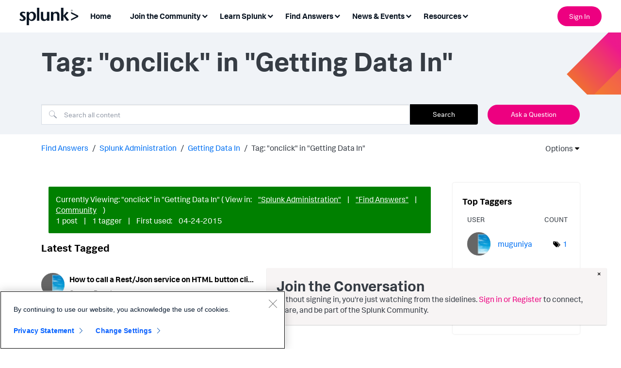

--- FILE ---
content_type: text/css
request_url: https://tags.srv.stackadapt.com/sa.css
body_size: -11
content:
:root {
    --sa-uid: '0-de8cb23a-36f6-51fd-7b9b-6062cb24d705';
}

--- FILE ---
content_type: application/javascript;charset=utf-8
request_url: https://t.contentsquare.net/uxa/a82c72daa9e63.js
body_size: 110838
content:
//15.169.0-es2019 2026-01-22T13:06:57.694Z (a82c72daa9e63)
var CS_CONF={"collectionEnabled":true,"useSentry":false,"projectId":140492,"status":1,"hostnames":["community.splunk.com","usergroups.splunk.com"],"crossDomainTracking":0,"crossDomainSingleIframeTracking":0,"consentRequired":0,"allowSubdomains":1,"visitorCookieTimeout":34164000000,"sampleRate":100,"replayRecordingRate":25,"validationRate":10,"lastTrackingDraw":1737489243,"trackerDomain":"c.contentsquare.net","recordingDomain":"r.contentsquare.net","useMalkaPipeline":1,"ed":"l.contentsquare.net/log/web","eMerchandisingEnabled":0,"mouseMoveHeatmapEnabled":1,"autoInsightsEnabled":0,"jsErrorsEnabled":1,"customErrorsEnabled":0,"jsCustomErrorsEnabled":0,"apiErrorsEnabled":0,"customHashIdEnabled":0,"recordingEncryptionEnabled":0,"recordingEncryptionPublicKey":null,"recordingEncryptionPublicKeyId":0,"secureCookiesEnabled":0,"triggerSessionReplayEnabled":0,"triggerSessionReplayRegex":null,"dynamicIdRegex":null,"whitelistedAttributes":null,"replayRecordingUnmaskedUrlRegex":null,"replayRecordingUnmaskedUrlRegexRules":[],"replayRecordingMaskedUrlRegexRules":[],"replayRecordingMaskedUrlRegex":null,"anonymisationMethod":null,"tagDeploymentMode":"CONTENTSQUARE","experimental":null,"iframesTracking":0,"textVisibilityEnabled":0,"cookielessTrackingEnabled":0,"malkaUrlEnabled":0,"malkaEtrEnabled":0,"pathComputationRules":{},"asyncSerializerEnabled":1,"pendingInactivityTimeout":5000,"accessibilityEnabled":0,"uxaDomain":"app.contentsquare.com","webviewsTrackingEnabled":0,"useStaticResourceManager":1,"performanceTimingOptions":{"withResource":false,"withNavigation":false},"replayConsentRequiredForSession":0,"eventsApiEnabled":0,"clickedElementTextEnabled":1,"collectHierarchy":0,"collectSubmit":0,"collectTargetText":1,"displayAdOptions":null,"taskSchedulerOptions":{"enabled":1},"malkaQuotaServiceDomain":"q-aus1.contentsquare.net","malkaRecordingDomain":"k-aus1.contentsquare.net","staticResourceManagerDomain":"srm.bf.contentsquare.net","voc":{"siteId":null,"enabled":0},"heapEnvironment":{"env_id":"2330199842","heap_tag_status":"heap_sideloads_cs"}};
(()=>{var tu=Object.defineProperty;var eu=(s,r,t)=>r in s?tu(s,r,{enumerable:!0,configurable:!0,writable:!0,value:t}):s[r]=t;var ge=(s,r,t)=>eu(s,typeof r!="symbol"?r+"":r,t);var he={};he.d=(s,r)=>{for(var t in r)he.o(r,t)&&!he.o(s,t)&&Object.defineProperty(s,t,{enumerable:!0,get:r[t]})};he.g=function(){if(typeof globalThis=="object")return globalThis;try{return this||new Function("return this")()}catch{if(typeof window=="object")return window}}();he.o=(s,r)=>Object.prototype.hasOwnProperty.call(s,r);he.r=s=>{typeof Symbol!="undefined"&&Symbol.toStringTag&&Object.defineProperty(s,Symbol.toStringTag,{value:"Module"}),Object.defineProperty(s,"__esModule",{value:!0})};var Xn={};he.r(Xn);he.d(Xn,{getRequestParameters:()=>up});function bs(s,r){let t;return window.Zone&&typeof window.Zone.__symbol__=="function"&&(t=s[window.Zone.__symbol__(r)]),t!=null?t:s[r]}var at=(()=>{let s;return function(r){r.debug="debug",r.warn="warn",r.implementation="implementation",r.error="error",r.critical="critical"}(s||(s={})),s})();function Kt(s){return tt(s)&&(typeof s=="number"||s instanceof Number)&&!isNaN(s)}function Es(s){return s===parseInt(s,10)}function q(s){return tt(s)&&(typeof s=="string"||s instanceof csString)}function or(s){return typeof s=="boolean"}function di(s){return typeof s=="object"}function tt(s){return typeof s!="undefined"}function kt(s){return tt(s)&&s!==null}function Kn(s){return typeof s=="object"&&s!==null}function su(s,r,t){return Es(s)&&s>=r&&s<=t}function vn(s){for(let r in s)return!1;return!0}function es(s){return typeof s=="function"}function yr(s){return s instanceof Element}function Te(s){return s instanceof Error}function Jn(s){let r=s.length;for(let t=0;t<r;t++)switch(csString.prototype.charCodeAt.call(s,t)){case 9:case 10:case 11:case 12:case 13:case 32:case 160:continue;default:return!1}return!0}var Vr={[at.debug]:0,[at.warn]:1,[at.implementation]:1,[at.error]:2,[at.critical]:3},rt={debug(...s){},warn(...s){},implementation(...s){},error(...s){},critical(...s){},isPerfLoggingActive(){return!1}};function iu(s){rt=s}var L=s=>(r,t,e)=>{let i=(t==null?void 0:t.toString())||"",n=s||`${r.constructor&&r.constructor.name}.${i}`;if(e){let o=e.value;e.value=function(...c){return vs(n,o.bind(this))(...c)}}};function vs(s,r){return function(...t){try{let e=r.apply(this,t);return tt(self.Promise)&&e instanceof self.Promise?e.then(i=>i,i=>rt.error(Te(i)?i:new Error(i),s)):e}catch(e){try{rt.error(Te(e)?e:new Error(e),s)}catch{}}}}function lt(s,r,t,e){var i=arguments.length,n=i<3?r:e===null?e=Object.getOwnPropertyDescriptor(r,t):e,o;if(typeof Reflect=="object"&&typeof Reflect.decorate=="function")n=Reflect.decorate(s,r,t,e);else for(var c=s.length-1;c>=0;c--)(o=s[c])&&(n=(i<3?o(n):i>3?o(r,t,n):o(r,t))||n);return i>3&&n&&Object.defineProperty(r,t,n),n}var _i=typeof window=="undefined";function ru(){return typeof globalThis!="undefined"?globalThis:typeof window!="undefined"?window:typeof he.g!="undefined"?he.g:typeof process!="undefined"?process:Function("return this")()}var st=ru();function Qn(s){let r=new ArrayBuffer(s.length),t=new Uint8Array(r);for(let e=0,i=s.length;e<i;e+=1)t[e]=csString.prototype.charCodeAt.call(s,e);return r}function zo(s){let r=new Uint8Array(s),t="";for(let e=0;e<r.byteLength;e+=1)t+=csString.fromCodePoint(r[e]);return t}function oc(s){let r=st.atob(s);return Qn(r)}function Sn(s){let r=csArray.from(new Uint8Array(s));return csArray.prototype.join.call(csArray.prototype.map.call(r,t=>csString.prototype.padStart.call(t.toString(16),2,"0")),"")}function Go(s){let r=csString.prototype.indexOf.call(s,";base64,")!==-1,t=csString.prototype.indexOf.call(s,","),e=r?[csString.prototype.substring.call(s,0,t-7),csString.prototype.substring.call(s,t+1)]:[csString.prototype.substring.call(s,0,t),csString.prototype.substring.call(s,t+1)];if(!r&&/^%3Csvg/i.test(e[1]))try{e[1]=decodeURIComponent(e[1])}catch(o){rt.warn(`${o}, calling decodeURIComponent on: ${e[1]}`)}let n=r?oc(e[1]):Qn(e[1]);return new Blob([n],{type:csString.prototype.replace.call(e[0],"data:","")})}var ac=typeof performance!="undefined"&&!!performance.now,qo=ac?()=>performance.now():()=>csDate.now(),nu=(()=>{var s,r;return ac?(r=(s=performance.timing)===null||s===void 0?void 0:s.navigationStart)!==null&&r!==void 0?r:Math.floor(performance.timeOrigin):0})(),Zn=34164e6,M={now(){return Math.round(qo()+nu)},elapsed(){return qo()}};function Wo(){return Math.floor(M.now()/1e3)}function cc(){return typeof st.Promise=="function"}function ou(){var s;return typeof crypto!="undefined"&&es((s=crypto.subtle)===null||s===void 0?void 0:s.digest)}function Yo(){var s,r;return typeof((s=window.navigation)===null||s===void 0?void 0:s.addEventListener)=="function"&&typeof((r=window.navigation)===null||r===void 0?void 0:r.removeEventListener)=="function"}function Ht(s,r){return csString.prototype.lastIndexOf.call(s,r,0)===0}function wi(s,r){return csString.prototype.indexOf.call(s,r,s.length-r.length)!==-1}var au=Number.MAX_SAFE_INTEGER||9007199254740991,Ss={percentage(){return Math.floor(Math.random()*1e4)/100},boolean(s){return this.percentage()<s},integer(s=au){return Math.floor(Math.random()*s)}};function ar(s,r){let t,e,i,n,o,c=null,l=d=>{let p=M.elapsed();if(!d&&c!==null){let m=r-(p-c);if(m>=1){i=st.csSetTimeout(l,m);return}}let y=p-n;i=null,c=null,n=null,o=s.apply(t,[y,...e])},h=function(){if(t=this,e=arguments,n){c=M.elapsed();return}return n=M.elapsed(),i=st.csSetTimeout(l,r),o};return h.flushPending=()=>{i&&(st.csClearTimeout(i),l(!0))},h.cancel=()=>{c=null,n=null,i&&(st.csClearTimeout(i),i=null)},h}var _s=(()=>{class s{static setGlobalService(t){s.globalService=t}constructor(t){this.name=t,this.values={}}reset(){this.values={}}flush(t=""){if(!s.globalService)return!1;let e=this.values,i=Object.keys(e);if(!i.length)return!1;let n=`${t===""?"":`${t}.`}${this.name}`,o=csArray.prototype.map.call(i,c=>({name:n,parameter:c,value:Math.round(e[c])}));return s.globalService.push(o),this.reset(),o.length>0}}return s.globalService=null,lt([L()],s.prototype,"flush",null),s})(),yt=(()=>{class s extends _s{constructor(t,e=100){super(t),this.YE=e,this.values={},e&&(this.debouncedFlush=ar(()=>this.flush(),this.YE))}count(t,e=1){_s.globalService&&(this.values[t]=(this.values[t]||0)+e,this.debouncedFlush())}}return s})(),Yi=(()=>{class s extends _s{constructor(t,e=["max","average","total","count"]){super(t),this.collecting=e,this.values={average:0,count:0,max:0,total:0}}get average(){return this.values.average}get count(){return this.values.count}get max(){return this.values.max}get total(){return this.values.total}flush(t=""){if(this.count===0)return!1;let e=Object.keys(this.values);return csArray.prototype.forEach.call(csArray.prototype.filter.call(e,i=>!csArray.prototype.some.call(this.collecting,n=>i===n)),i=>{delete this.values[i]}),super.flush(t)}push(t){this.values.count++,this.values.total+=t,this.values.max=Math.max(this.values.max,t),this.values.average=this.values.total/this.values.count}reset(){this.values={count:0,total:0,max:0,average:0}}}return s})(),Ur=(()=>{class s extends _s{constructor(t,e=["max","average","total","count"]){super(t),this.collecting=e}flush(t=""){let e=Object.keys(this.values);return csArray.prototype.forEach.call(csArray.prototype.filter.call(e,i=>!csArray.prototype.some.call(this.collecting,n=>csString.prototype.endsWith.call(i,`.${n}`))),i=>{delete this.values[i]}),super.flush(t)}add(t,e){var i,n,o,c,l,h,d;let p=y=>this.values[`${t}.${y}`];(i=(c=this.values)[l=`${t}.count`])!==null&&i!==void 0||(c[l]=0),(n=(h=this.values)[d=`${t}.total`])!==null&&n!==void 0||(h[d]=0),this.values[`${t}.count`]++,this.values[`${t}.total`]+=e,this.values[`${t}.max`]=Math.max((o=p("max"))!==null&&o!==void 0?o:0,e),this.values[`${t}.average`]=p("total")/p("count")}}return s})(),cu=(()=>{class s extends _s{constructor(){super(...arguments),this.values={}}set(t,e="flags"){var i,n;_s.globalService&&((i=(n=this.values)[e])!==null&&i!==void 0||(n[e]=0),this.values[e]|=t,this.flush())}}return s})(),z={counters:{commandsFromIntegrations:new yt("commands-from-integrations"),commandsFromCSTC:new yt("commands-from-cstc"),commandsFromIframe:new yt("commands-from-iframe"),commandApplied:new yt("command-applied"),commandError:new yt("command-error"),commandMisuse:new yt("command-misuse"),CSTCSnippetUsed:new yt("cstc-snippet-used"),redactedPII:new yt("redacted-pii"),pageAnonymisation:new yt("page-anonymisation"),patchedNativeFunctions:new yt("patched-native-functions"),pureWindowState:new yt("pure-window-state"),sensitiveElements:new yt("sensitive-elements"),cspErrors:new yt("csp-errors"),networkRequests:new yt("network-requests"),webVitalsErrors:new yt("web-vitals-errors"),trackedFeatures:new yt("tracked-features"),longTasks:new Yi("long-tasks"),errors:new yt("errors"),methodPerformance:new Ur("perf"),transferSize:new Yi("transfer-size",["max","average"]),downloadTime:new Yi("download-time",["average"]),blockingTime:new Yi("blocking-time"),inpContribution:new Ur("inp-contribution"),tasks:new Ur("tasks"),availableFeatures:new cu("available-features"),requestTimeouts:new yt("request-timeouts")},setService(s){_s.setGlobalService(s)}},Ai=(()=>{class s{constructor(){this.na=0}get length(){return this.na}get isEmpty(){return!this.Js}pushAll(t){for(let e=0;e<t.length;e++)this.push(t[e])}push(t){this.na++,this.Sn?this.Sn=this.Sn[1]=[t,void 0]:this.Sn=this.Js=[t,void 0]}pop(){if(!this.Js)return null;this.na--;let t=this.Js[0];return this.Js=this.Js[1],this.Js||(this.Sn=void 0),t}forEach(t){let e=this.Js;for(;e!=null&&e.length;)t(e[0]),e=e[1]}clear(){this.na=0,this.Js=this.Sn=void 0}}return s})(),_n=0,to=s=>{_n++,csQueueMicrotask(()=>Rs(()=>{try{s()}finally{_n--}},[ue.MicroTask,"queueMicrotask"]))},cr=new Ai,lr=new Ai;function Gt(s,r="high"){cr.isEmpty&&lr.isEmpty&&lc(lu),r==="high"?lr.push(Xo(s)):cr.push(Xo(s))}function lc(s,r=10){r===0?to(s):csQueueMicrotask(()=>lc(s,r-1))}function lu(){for(;!lr.isEmpty;)lr.pop()();for(;!cr.isEmpty;)cr.pop()()}async function hc(s=1){for(let r=0;r<s;r++)await new Promise(t=>Gt(t))}function Xo(s){return function(){try{s.apply(window,arguments)}catch(r){rt.critical(r)}}}var rr="null",qe=null,uc=[],hu=()=>{var s;return _i||!!(!((s=document.body)===null||s===void 0)&&s.getAttribute("data-cs-tag-extension"))};!_i&&hu()&&(window._uxa?_uxa.push(["debugEvents",!0]):window._uxa=[["debugEvents",!0]],qe=new BroadcastChannel("cs-tag"),document.addEventListener("cs.tracking.recordingEvent",s=>{wn({type:"UXA_EVENT",event:s.detail})}),qe.addEventListener("message",s=>{if(s.data.type==="CONNECT"){if(s.data.sessionId===rr)return;rr=s.data.sessionId,csArray.prototype.forEach.call(uc,r=>r()),qe==null||qe.postMessage({type:"CONNECTED",sessionId:rr})}}));function uu(s){_i||(rr!==null&&csSetTimeout(s),csSetTimeout(()=>csArray.prototype.push.call(uc,s)))}function wn(s){qe==null||qe.postMessage(s)}function fi(s){var r;let t=(r=s.length)!==null&&r!==void 0?r:0,e=new csArray(t);for(let i=0;i<t;i+=1)e[i]=s[i];return e}function Ke(s,r){let t=s.length,e=new csArray(t);for(let i=0;i<t;i+=1)e[i]=r(s[i]);return e}function du(s,r,t){let e=[],i=0;for(let n=0;n<s.length;n+=1){let o=r(s[n]);for(let c=0;c<o.length;c++)t(o[c],i++)}return e}function dc(s,r){let t=[];return du(s,r,e=>csArray.prototype.push.call(t,e)),t}function Z(s,r){if(fu(s)){let t=s.length;for(let e=0;e<t;e++)r(s[e],e)}else{let t=0,e=s.next();for(;!e.done;)r(e.value,t++),e=s.next()}}function fu(s){return s.length>=0}function Ti(s,r){let t=s.length;for(let e=0;e<t;e++)if(r(s[e],e))return s[e]}function pu(s,r){let t=s.length;for(let e=0;e<t;e++)if(r(s[e],e))return!0;return!1}function fc(s,r){let t=s.length,e=[];for(let i=0;i<t;i+=1){let n=s[i];r(n)&&csArray.prototype.push.call(e,n)}return e}function gu(s,r,t){let e=s.length+r.length+((t==null?void 0:t.length)||0),i=new csArray(e),n=0;for(let o=0;o<s.length;o++)i[n++]=s[o];for(let o=0;o<r.length;o++)i[n++]=r[o];if(!t)return i;for(let o=0;o<t.length;o++)i[n++]=t[o];return i}function Ko(s,r){for(let t=0;t<s.length;t++)csArray.prototype.push.call(r,s[t])}function $s(s){let r=s instanceof Map,t=[];return s.forEach((e,i)=>csArray.prototype.push.call(t,r?[i,e]:e)),t}function mu(s){return csArray.isArray(s)&&s.length>0}var bi=(()=>{class s{constructor(t,e=""){this.name=t,this.format=e}}return s})(),me=(()=>{class s extends bi{constructor(t){super(t,"Value: {count}"),this.count=0}increase(t=1){this.count+=t}decrease(){this.count>0&&this.count--}clear(){this.count=0}getData(){return{count:this.count}}}return s})();var Jo=(()=>{class s extends bi{constructor(t){super(t,"Living intances: {instances}<br/>Added: {added}<br/>Removed: {removed}"),this.added=0,this.removed=0}get value(){return this.added-this.removed}increase(){this.added++}decrease(){this.removed++}getData(){return{added:this.added,removed:this.removed,instances:this.added-this.removed}}}return s})(),ye=(()=>{class s extends bi{constructor(t){super(t,"Count: {count}<br/>Average: {average}ms<br/>Max: {max}ms<br/>Total: {total}ms"),this.total=0,this.count=0,this.max=0}get average(){return this.count?this.total/this.count:0}elapsed(t){return this.count++,this.max=Math.max(this.max,t),this.total+=t,t}measure(t){let e=M.elapsed();t(),this.count++;let i=M.elapsed()-e;return this.max=Math.max(this.max,i),this.total+=i,i}asyncMeasure(){let t=M.elapsed();return()=>{this.count++;let e=M.elapsed()-t;return this.max=Math.max(this.max,e),this.total+=e,e}}getData(){return{total:this.total,count:this.count,average:this.average,max:this.max}}}return s})(),yu=(()=>{class s extends bi{constructor(){super("INP","Value: {value}")}getData(){return{value:jt.tasks.eventListener.max}}}return s})(),jt={general:{category:"General",nbEvents:new me("Nb of Events"),pendingTasks:new me("Pending Tasks"),pendingEvents:new me("Pending Tasks"),nbOfMutationObservers:new Jo("Nb of Mutation Observers"),inp:new yu},mutations:{category:"Mutations",initialDOM:new ye("Initial DOM"),pendingMutations:new me("Nb of Mutations scheduled"),serializedMutations:new ye("Serialized Mutations"),count:new me("Mutation Count"),elementMutationObserved:new Jo("Nb of Elements Observed by MutationObserver"),unobserveGarbageCollection:new ye("Unobserve GC")},visibilityObserver:{category:"Visibility Observer",hiddenElements:new me("Nb of Hidden Elements "),nbElements:new me("Nb of  Elements")},tasks:{category:"Tasks",tasks:new me("Tasks"),errors:new me("Errors"),timer:new ye("Timers"),microtask:new ye("Microtasks"),mutationObserver:new ye("MutationObserver"),monkeyPatch:new ye("MonkeyPatch"),eventListener:new ye("EventListener"),intersectionObserver:new ye("Intersection")}};function Eu(){let s=null;uu(()=>{let r=n=>Object.keys(n),t=csArray.prototype.map.call(r(jt),n=>jt[n]),e=csArray.prototype.map.call(t,n=>csArray.prototype.filter.call(csArray.prototype.map.call(r(n),o=>n[o]),o=>o instanceof bi));wn({type:"UXA_PERFORMANCE_COUNTER_SCHEMA",event:csArray.prototype.map.call(t,(n,o)=>({category:n.category,performanceCounters:csArray.prototype.map.call(e[o],c=>({name:c.name,format:c.format}))}))}),!s&&(s=csSetInterval(()=>{Rs(()=>{let n=dc(Ke(e,o=>Ke(o,c=>c.getData())),o=>o);wn({type:"UXA_PERFORMANCE_COUNTER",event:n})},[ue.Timer,"performance-counter-interval"])},1e3))})}var ue=(()=>{let s;return function(r){r.Timer="timer",r.MonkeyPatch="monkeyPatch",r.MutationObserver="mutationObserver",r.EventListener="eventListener",r.IntersectionObserver="intersectionObserver",r.MicroTask="microtask"}(s||(s={})),s})(),Ut=null,vu=["click","tap","keyup","keydown","pointerup","pointerdown"];async function Rs(s,r,t=null){if(Ut&&r[0]!==ue.MicroTask)return s();t&&(Ut=t),Ut||(Ut={type:r[0],elapsed:0},jt.tasks.tasks.increase());try{Ut.elapsed+=Su(s)}catch(e){jt.tasks.errors.increase(),rt.critical(new Error(`Task error:  ${r}/${s.name}.
${e.message}
${e.stack}`,e),"TASK_ERROR")}finally{_n<=0&&(jt.tasks[Ut.type].elapsed(Ut.elapsed),Ut.elapsed>50&&(z.counters.longTasks.push(Ut.elapsed),z.counters.blockingTime.push(Ut.elapsed-50)),z.counters.tasks.add(r[0],Ut.elapsed),csArray.prototype.includes.call(vu,r[1])&&z.counters.inpContribution.add(r[1],Ut.elapsed),Ut=null)}}function Su(s){let r=M.elapsed();return s(),M.elapsed()-r}var jr,_u="cs-native-frame";var Ve={navigatorProperties:[{propertyName:"sendBeacon",binding:navigator}],nodeProperties:["childNodes","parentNode","nextSibling","firstChild","nodeType"],elementProperties:["shadowRoot"],elementPropertiesValues:["matches","mozMatchesSelector","msMatchesSelector","oMatchesSelector","webkitMatchesSelector"],eventProperties:["target"],imageProperties:["src"],constructors:{Date:"csDate",JSON:"csJSON",Array:"csArray",String:"csString",URL:"csURL",MutationObserver:"csMutationObserver",screen:"csScreen",RegExp:"csRegExp"}};function pc(s,r){let t=bs(window,s);return function(e,i){return t(()=>Rs(e,[r,s]),i)}}window.csSetTimeout=pc("setTimeout",ue.Timer);window.csSetInterval=pc("setInterval",ue.Timer);window.csQueueMicrotask=(jr=bs(window,"queueMicrotask"))!==null&&jr!==void 0?jr:setTimeout;window.csClearTimeout=bs(window,"clearTimeout");window.csClearInterval=bs(window,"clearInterval");window.csFileReader=bs(window,"FileReader");(()=>{var s;let r=0;function t(i){return"cs$Symbol_"+i}function e(i){return t(i)+ ++r}e.for=t,window.csSymbol=(s=window.Symbol)!==null&&s!==void 0?s:e})();function wu(){let s=document.createElement("iframe");s.id=_u,s.setAttribute("hidden",""),s.setAttribute("title","Intentionally blank"),s.setAttribute("sandbox","allow-same-origin");let r=document.createElement("cs-native-frame-holder");if(r.setAttribute("hidden",""),document.body.appendChild(r),!!Element.prototype.attachShadow){let e=r.attachShadow({mode:"closed"});return e.innerHTML=s.outerHTML,e.firstElementChild.contentWindow}return r.innerHTML=s.outerHTML,r.firstElementChild.contentWindow}function Au(s,r){let t,e=s;for(;e&&!(t=Object.getOwnPropertyDescriptor(e,r));)e=Object.getPrototypeOf(e);return t}function Tu(s,r,t){let e=Au(s,r);if(!e)return function(){return this[r]};switch(t){case"get":return e.get;case"set":return e.set;case"value":return e.value}}function gc(s){var r,t;Object.keys(Ve.constructors).forEach(i=>{window[Ve.constructors[i]]=s[i]instanceof Function&&s[i].prototype==null?s[i].bind(window):s[i]}),Cu(s);let e=s.MutationObserver;("Prototype"in window||Ru())&&(e=(t=(r=bs(window,"MutationObserver"))!==null&&r!==void 0?r:window.WebKitMutationObserver)!==null&&t!==void 0?t:window.MutationObserver),window.csIntersectionObserver=Qo(window.IntersectionObserver,ue.IntersectionObserver),window.csMutationObserver=Qo(e,ue.MutationObserver),ks("csNode",Ve.nodeProperties,s.Node.prototype,"get"),ks("csElement",Ve.elementProperties,s.Element.prototype,"get"),ks("csElement",Ve.elementPropertiesValues,s.Element.prototype,"value",!1),ks("csHTMLImageElement",Ve.imageProperties,s.HTMLImageElement.prototype,"set"),ks("csEvent",Ve.eventProperties,s.Event.prototype,"get"),ks("csNavigator",Ve.navigatorProperties,s.navigator,"value")}function ks(s,r,t,e,i=!0){r.forEach(n=>{let o=typeof n!="string"&&"binding"in n,c=o?n.propertyName:n;(i||c in t)&&(window[`${s+c}`]=Tu(t,c,e),o&&(window[`${s+c}`]=window[`${s+c}`].bind(n.binding)))})}function eo(s,r){window.CSProtectnativeFunctionsLogs=window.CSProtectnativeFunctionsLogs||{},window.CSProtectnativeFunctionsLogs[s]=r}function bu(){try{let s=wu();return s?(window.CSPureWindow=s,gc(window.CSPureWindow),!0):!1}catch(s){return eo("Warning",`failed to copy references from pure iframe: ${s.message}`),!1}}if(!bu())try{gc(st)}catch(s){eo("Critical",`failed to copy references from window: ${s.message}`)}function Ru(){return/^((?!chrome|android).)*safari/i.test(navigator.userAgent)}function Cu(s){window.csquerySelector={1:s.Element.prototype.querySelector,9:s.Document.prototype.querySelector,11:s.DocumentFragment.prototype.querySelector},window.csquerySelectorAll={1:s.Element.prototype.querySelectorAll,9:s.Document.prototype.querySelectorAll,11:s.DocumentFragment.prototype.querySelectorAll}}function Qo(s,r){try{let t=function(e,i){return new s((o,c)=>{Rs(()=>e(o,c),[r,s.name])},i)};return t.base=s,t}catch{return eo("Warning",`failed to extends ${s.name}`),s}}var St=(()=>{let s;return function(r){r.ELLIPSIS="\u2026";function t(o){return csString.prototype.replace.call(o,/[.*+?^${}()|[\]\\]/g,"\\$&")}function e(o){return csString.prototype.replace.call(o,/([#;&,.+*~':"!^$[\]()<=>|/%?@`{}\\ ])/g,"\\$1")}r.escapeInvalidCharacters=e;function i(o,c,l){if("replaceAll"in csString.prototype)return csString.prototype.replaceAll.call(o,c,l);let h=new csRegExp(t(c),"g");return csString.prototype.replace.call(o,h,l)}r.stringReplaceAll=i;function n(o,c,l=""){return o.length<=c?o:csString.prototype.slice.call(o,0,c-l.length)+l}r.truncate=n}(s||(s={})),s})();function An(s){return St.escapeInvalidCharacters(csString.prototype.toLowerCase.call(s.localName))}function Iu(s){let r=s.getAttribute("id");return r&&St.escapeInvalidCharacters(r)}function ct(s){return csNodenodeType.apply(s)===1}function hr(s){return csNodenodeType.apply(s)===3}function Pu(s){return csNodenodeType.apply(s)===8}function mc(s){return ct(s)&&s.localName==="link"}function Ou(s){return ct(s)&&s.localName==="source"}function yc(s){return ct(s)&&s.localName==="a"}function so(s){return mc(s)&&csString.prototype.indexOf.call(s.rel,"stylesheet")!==-1}function Nu(s){return ct(s)&&s.localName==="img"}function Er(s){return ct(s)&&s.localName==="style"}function vr(s){return ct(s)&&s.localName==="input"}function io(s){return ct(s)&&s.localName==="textarea"}function Sr(s){return ct(s)&&s.localName==="script"}function Mu(s){return ct(s)&&s.localName==="button"}function zs(s){return ct(s)&&"ownerSVGElement"in s}function ro(s){return ct(s)&&s.localName==="select"}function Du(s){return ct(s)&&s.localName==="details"}function ku(s){return ct(s)&&s.localName==="summary"}function xu(s){return zs(s)&&s.localName==="image"}function Lu(s){return zs(s)&&s.localName==="use"}function Vu(s){return zs(s)&&s.localName==="feImage"}function Uu(s){switch(csNodenodeType.apply(s)){case 9:case 11:return!0;default:return!1}}function ju(s){switch(csNodenodeType.apply(s)){case 9:case 11:case 1:return!0;default:return!1}}function ur(s){return csNodenodeType.apply(s)===9}function pi(s){return Uu(s)&&"host"in s&&"mode"in s}function Ec(s){return ct(s)&&!!csElementshadowRoot.apply(s)&&pi(csElementshadowRoot.apply(s))}var Hu=["annotation-xml","color-profile","font-face","font-face-src","font-face-uri","font-face-format","font-face-name","missing-glyph"];function Bu(s){return ct(s)&&kt(s.tagName)&&csString.prototype.indexOf.call(s.tagName,"-")>0&&csString.prototype.indexOf.call(s.tagName,":")===-1&&csString.prototype.indexOf.call(s.tagName,'"')===-1&&csString.prototype.indexOf.call(s.tagName,",")===-1&&csArray.prototype.indexOf.call(Hu,csString.prototype.toLocaleLowerCase.call(s.tagName))<0}var Ri="detached";function vc(s){let r=s,t=[r];for(;csNodeparentNode.apply(r)!==null;)r=csNodeparentNode.apply(r),csArray.prototype.push.call(t,r);return dr(r)&&csArray.prototype.push.call(t,Ri),{ancestors:t,selectionRoot:r}}function Fu(s){let r=s,t=[r],e=null;for(;csNodeparentNode.apply(r)!==null;)e===null&&yc(r)&&(e=r),csArray.prototype.push.call(t,csNodeparentNode.apply(r)),r=csNodeparentNode.apply(r);return dr(r)&&csArray.prototype.push.call(t,Ri),{firstAnchorParent:e,ancestors:t,selectionRoot:r}}function dr(s){return Je.isValidElement(s)}var us=(()=>{var s,r;return(r=(s=st.Element)===null||s===void 0?void 0:s.prototype)!==null&&r!==void 0?r:{}})(),ie=us.matches||us.matchesSelector||us.mozMatchesSelector||us.msMatchesSelector||us.oMatchesSelector||us.webkitMatchesSelector,Zo=us.closest,Sc=9;function $u(s,r){return r?csArray.prototype.some.call(r,t=>ie.call(s,t)):!1}function zu(s,r,t){if(s===Ri||csNodenodeType.apply(s)===Sc)return 0;let e=t.dynamicElementNameRegex,i=!!(e!=null&&e.test(r.localName)),n=An(r),o=0,c=r.previousElementSibling;for(;c;)(An(c)===n||i&&(e!=null&&e.test(c.localName)))&&!$u(c,t.reliableSelectors)&&(o+=1),c=c.previousElementSibling;return o}function Gu(s,r,t){if(s===Ri||csNodenodeType.apply(s)===Sc)return 0;let e=0,i=r.previousElementSibling;for(;i;)ie.call(i,t)&&(e+=1),i=i.previousElementSibling;return e}var qu=[/\d{4}/,/^ember\d+$/],Wu="@",no="data-cs-override-id",Yu="data-cs-dynamic-id";function _c(s,r,t,e){let i=e.dynamicIdRegex||null,n=e.dynamicElementNameRegex,o=An(s);if(n&&n.test(s.localName)&&(o=csString.prototype.replace.call(o,n,`$1${Wu}`)),Ju(s,t)){let y=oo(s);return{hasUniqueIdentifier:!0,elementSelector:`${o}[${no}="${y}"]`}}let c=rd(s,t,e);if(c.success)return{hasUniqueIdentifier:!0,elementSelector:`${o}#UA[${c.attributeName}="${c.attributeValue}"]`};let l=Xu(s,t,e);if(l)return{hasUniqueIdentifier:!0,elementSelector:`${o}#UCS[${l}]`};let h=Iu(s);if(Zu(s,h,t,i))return{hasUniqueIdentifier:!0,elementSelector:`${o}#${h}`};let d=Ku(s,e);if(d){let y=Gu(r,s,d);return{hasUniqueIdentifier:!1,elementSelector:`${o}[${d}](${y})`}}let p=zu(r,s,e);return{hasUniqueIdentifier:!1,elementSelector:`${o}:eq(${p})`}}function Xu(s,r,t){if(t.uniqueCssSelectors){for(let e of t.uniqueCssSelectors)if(ie.call(s,e)&&id(e,r))return e}}function Ku(s,r){if(r.reliableSelectors){for(let t of r.reliableSelectors)if(ie.call(s,t))return t}}function Ju(s,r){let t=oo(s);return t&&csString.prototype.match.call(t,/^[\w-]+$/)&&ao(no,t,r)}function Qu(s){return oo(s)!==null}function oo(s){return s.getAttribute(no)}function Zu(s,r,t,e){return r&&!Qu(s)&&!td(s,r,e)&&sd(r,t)}function td(s,r,t){return s.hasAttribute(Yu)||ed(r,t)}function ed(s,r){let t=!1;return s&&r&&(t=r.test(s)),s&&(csArray.prototype.some.call(qu,e=>e.test(s))||t)}function sd(s,r){return s&&ao("id",s,r)}function ao(s,r,t){try{return window.csquerySelectorAll[t.nodeType].call(t,`[${s}="${r}"]`).length===1}catch(e){if(e.name!=="SyntaxError")throw e}return!1}function id(s,r){try{return window.csquerySelectorAll[r.nodeType].call(r,s).length===1}catch(t){if(t.name!=="SyntaxError")throw t}return!1}function rd(s,r,t){if(!t.uniqueAttributes)return{success:!1};for(let e of t.uniqueAttributes){let i=s.getAttribute(e);if(i!==null&&ao(e,i,r))return{attributeName:e,attributeValue:i,success:!0}}return{success:!1}}var Tn=11;function fr(s,r,t){let e=csArray.prototype.shift.call(s);if(s.length===0)return ta(e,t);let i=e,n=s[0],{elementSelector:o,hasUniqueIdentifier:c}=_c(i,n,r,t);if(!t.fullPath&&c){let h=s[s.length-1];return`${ta(h,t)}${o}`}let l=fr(s,r,t);return`${l?`${l}>`:""}${o}`}function ta(s,r){if(s===Ri)return"|detached|";if(s.host){let{ancestors:t,selectionRoot:e}=vc(s.host);return`${fr(t,e,r)}|shadow-root|`}return csNodenodeType.apply(s)===Tn?"|fragment|":""}var wc=(()=>{class s{constructor(t){this.options=t,this.done=!1,this.path=null}getPath(){if(this.path===null)throw new Error("getPath was called before serializeElement");return this.path}isDone(){return this.done}}return s})(),nd=(()=>{class s extends wc{constructor(){super(...arguments),this.oa=!1,this.aa=!1,this.sl=!1}XE(t,e){return this.oa&&!(e===null&&dr(t))&&csNodenodeType.apply(t)!==Tn&&!t.host}KE(t){return!t.localName}serializeElement(t,e,i){var n;if((n=this.path)!==null&&n!==void 0||(this.path=""),this.XE(t,e))return;let o=!1;e===null&&dr(t)&&(o=!0,this.done=!0);let c=this.aa&&!this.options.fullPath?"":">",l=!!t.host;if(l&&this.path&&(this.path="|shadow-root|"+c+this.path,this.sl=!0,this.oa=!1,this.aa=!1),!l&&e===null&&csNodenodeType.apply(t)===Tn){this.path="|fragment|"+c+this.path,this.done=!0;return}if(this.KE(t))return;let h=e!=null?e:"detached",{elementSelector:d,hasUniqueIdentifier:p}=_c(t,h,i,this.options);p&&(this.aa=!0,this.oa=!this.options.fullPath);let y=`${o?`|detached|${c}`:""}${this.oa&&!p?"":d}`,v=!p&&this.aa&&!this.options.fullPath?"":this.path&&!this.sl?">":"";this.sl=!1,this.path=`${y}${v}${this.path}`}}return s})(),mt=(()=>{let s;return function(r){function t(){let p=[i()];return document.documentElement&&csArray.prototype.push.call(p,document.documentElement.scrollHeight,document.documentElement.offsetHeight,document.documentElement.clientHeight),document.body&&csArray.prototype.push.call(p,document.body.scrollHeight,document.body.offsetHeight),Math.max(...p)}r.documentHeight=t;function e(){return document.documentElement.scrollWidth}r.documentWidth=e;function i(){return window.innerHeight}r.windowHeight=i;function n(){return window.innerWidth}r.windowWidth=n;function o(){let p=window.csScreen.width;return Es(p)&&p>0?p:window.screen.width}r.screenWidth=o;function c(){let p=window.csScreen.height;return Es(p)&&p>0?p:window.screen.height}r.screenHeight=c;function l(){return window.pageXOffset}r.windowOffsetX=l;function h(){return window.pageYOffset}r.windowOffsetY=h;function d(){return{dw:`${e()}`,dh:`${t()}`,ww:`${n()}`,wh:`${i()}`,sw:`${o()}`,sh:`${c()}`}}r.getRequestParameters=d}(s||(s={})),s})();function se(s,r=Pt.SHOW_ALL){let t=r|Pt.SHOW_ELEMENT,e=[document.createTreeWalker(s,t,null,!1)],i=ea(s);i&&csArray.prototype.push.call(e,document.createTreeWalker(i,t,null,!1));let n=null;return{root:s,nextNode(){if(i){let o=i;return i=null,o}for(;e.length>0;){if(n){let h=n;return n=null,h}let c=e[e.length-1].nextNode();if(!c){csArray.prototype.pop.call(e);continue}let l=ea(c);if(r&Pt.SHOW_DOCUMENT_FRAGMENT&&l&&(n=l),l&&csArray.prototype.push.call(e,document.createTreeWalker(l,t,null,!1)),(Br[csNodenodeType.apply(c)]&r)!==0)return c}return null},visitAll(o){Br[csNodenodeType.apply(s)]&r&&o(s);let c=this.nextNode();for(;c;){if((Br[csNodenodeType.apply(c)]&r)===0){c=this.nextNode();continue}o(c),c=this.nextNode()}},find(o){let c;return this.visitAll(l=>o(l)&&(c=l)),c},collectAll(o){let c=[];return this.visitAll(l=>csArray.prototype.push.call(c,o?o(l):l)),c}}}function ea(s){return s&&Ec(s)?s.shadowRoot:null}var Hr=(()=>{var s;return(s=st.Node)!==null&&s!==void 0?s:{}})(),Pt=(()=>{var s;return(s=st.NodeFilter)!==null&&s!==void 0?s:{}})(),Br={2:Pt.SHOW_ATTRIBUTE,4:Pt.SHOW_CDATA_SECTION,8:Pt.SHOW_COMMENT,11:Pt.SHOW_DOCUMENT_FRAGMENT,9:Pt.SHOW_DOCUMENT,10:Pt.SHOW_DOCUMENT_TYPE,1:Pt.SHOW_ELEMENT,[Hr.ENTITY_NODE]:Pt.SHOW_ENTITY,[Hr.ENTITY_REFERENCE_NODE]:Pt.SHOW_ENTITY_REFERENCE,[Hr.NOTATION_NODE]:Pt.SHOW_NOTATION,7:Pt.SHOW_PROCESSING_INSTRUCTION,3:Pt.SHOW_TEXT},Ac=!1,bn=5,Xi=50;function od(s=5){Ac=rt.isPerfLoggingActive(),bn=s}function Cs(s,r){return function(){if(!Ac)return s.apply(this,arguments);let t=M.elapsed(),e=s.apply(this,arguments);if(e!=null&&e.then)e.then(()=>{let i=M.elapsed()-t;i>=bn&&z.counters.methodPerformance.add(r,i),i>Xi&&z.counters.blockingTime.push(i-Xi)});else{let i=M.elapsed()-t;i>=bn&&z.counters.methodPerformance.add(r,i),i>Xi&&z.counters.blockingTime.push(i-Xi)}return e}}var xt=function(s){return function(r,t,e){let i=e.value;e.value=Cs(i,s)}},ms=(()=>{let s;return function(r){function t(){return!!Element.prototype.attachShadow}r.isSupported=t;function e(n){return n&&Ec(n)?n.shadowRoot:null}r.getShadowRoot=e;function i(n){return se(n,NodeFilter.SHOW_DOCUMENT_FRAGMENT).collectAll(o=>o.host)}r.getAllShadowHosts=Cs(i,"getAllShadowHosts")}(s||(s={})),s})(),Fr=(()=>{var s;return(s=st.Node)!==null&&s!==void 0?s:Object})(),dt=(()=>{let s;return function(r){let t="isConnected"in Fr.prototype?S=>S.isConnected:S=>!S.ownerDocument||!(S.ownerDocument.compareDocumentPosition(S)&S.DOCUMENT_POSITION_DISCONNECTED);function e(S,x){for(let V=S;V;V=csNodenextSibling.apply(V))x(S)}r.forEachChild=e;function i(S){return t(S)}r.isConnected=i;function n(S,x){let V=[];for(let F of l(S,x))csArray.prototype.push.call(V,F);return V}r.getAncestors=n;let o=(S,x)=>{var V;return(V=csNodeparentNode.apply(S))!==null&&V!==void 0?V:x&&pi(S)?S.host:null};function c(S,x,V=!1){let F=S;for(;F;){if(x(F))return F;let ht=o(F,V);if(ht&&ht!==F)F=ht;else break}return null}r.findAncestor=c;function*l(S,x=!1){let V=S;for(;V;){yield V;let F=o(V,x);if(F&&F!==V)V=F;else break}}r.walkUp=l;function h(S,x){if(S===x||x.contains(S))return!0;let V=r.getParentElement(S);return V&&V!==S?h(V,x):!1}r.isDescendantOf=h;function d(S){var x;return S.parentElement?S.parentElement:r.getRootNode(S)?(x=r.getRootNode(S))===null||x===void 0?void 0:x.host:null}r.getParentElement=d;function p(S,x=document){let V=fi(window.csquerySelectorAll[x.nodeType].call(x,S)),F=ms.getAllShadowHosts(x);for(let ht of F){let _t=ms.getShadowRoot(ht);if(!_t)continue;let pe=fi(window.csquerySelectorAll[_t.nodeType].call(_t,S));csArray.prototype.push.call(V,...pe)}return V}r.findAllElements=p,r.getRootNode=(()=>{if("getRootNode"in Fr.prototype)return(V,F)=>V.getRootNode(F);function S(V){let F=x(V);return pi(F)?S(F.host):F}function x(V){return csNodeparentNode.apply(V)!=null?x(csNodeparentNode.apply(V)):V}return(V,F)=>typeof F=="object"&&!!F.composed?S(V):x(V)})();function y(S){return S==="transparent"||/^(rgba|hsla)\(\d+, \d+%?, \d+%?, 0\)$/.test(S)}function m(S){let x=S.getBoundingClientRect();return x.right+mt.windowOffsetX()<0||x.bottom+mt.windowOffsetY()<0}function v(S){var x,V;if(((x=S.checkVisibility)===null||x===void 0?void 0:x.call(S,{checkOpacity:!0,checkVisibilityCSS:!0}))===!1)return!0;if(!S.offsetParent){if(!S.getBoundingClientRect)return rt.warn(`SUP-11432: Element doesn't have getBoundingClientRect. Node: ${S instanceof Fr} Ctor: ${(V=S==null?void 0:S.constructor)===null||V===void 0?void 0:V.name}`),!1;let _t=S.getBoundingClientRect();if(_t.width===0&&_t.height===0)return!0}let F=window.getComputedStyle(S);return F?F.display==="none"||F.visibility==="hidden"||F.visibility==="collapse"||F.opacity==="0"||F.filter==="opacity(0)"||F.width==="0px"&&F.height==="0px"||y(F.color):!0}r.isHiddenByCSS=v;function b(S){if(v(S))return!0;let V=d(S);return V!=null&&b(V)}r.areAncestorsHiddenByCSS=b;function C(S){let x=null,V=S;do if(v(V))x=V;else break;while(V=d(V));return x}r.getTopAncestorHiddenByCSS=C;function _(S){let x=T(S);return x!==null&&!S.contains(x)&&!x.contains(S)}function T(S){let x=S.getBoundingClientRect(),V=x.left+.5*x.width,F=x.top+.5*x.height;return P(document,V,F)}r.getTopElement=T;function D(S){if(!S.getBoundingClientRect)return null;let x=S.getBoundingClientRect(),V=x.x+x.width/2,F=x.y+x.height/2;return r.getTopElementFromPoint(document,V,F)}r.getElementOnTop=D;function P(S,x,V){let F=S.elementFromPoint(x,V);if(!F)return null;let ht=ms.getShadowRoot(F);return ht&&ht!==r.getRootNode(document.body)&&ht!==S?P(ht,x,V):F}r.getTopElementFromPoint=P;function w(S){return!m(S)&&!v(S)&&!_(S)}r.isVisibleInDocument=w;function U(S){return v(S)?!1:j(S)}r.isVisibleInViewportInForeground=U;function j(S){let x=T(S);return x===null?!1:S===x?!0:It(S)?S.textContent!==""&&x.contains(S):S.contains(x)}r.isInViewPort=j;function K(S,x,V){let F=S.getAttributeNS(x,V);return F===""?S.hasAttributeNS(x,V)?F:null:F}r.getAttributeNS=K;function ft(S){return!!(S.hasAttribute("tabIndex")||S.getAttribute("contentEditable")==="true"||yc(S)&&S.hasAttribute("href")||(ro(S)||io(S)||vr(S)||Mu(S))&&!S.hasAttribute("disabled")||Du(S)||ku(S))}r.isElementFocusable=ft;function It(S){return S.localName==="span"||S.localName==="a"||S.localName==="b"||S.localName==="i"||S.localName==="button"||S.localName==="input"||S.localName==="label"||S.localName==="cite"||S.localName==="small"||S.localName==="strong"||S.localName==="code"||S.localName==="abbr"||S.localName==="em"||S.localName==="dfn"||S.localName==="time"||S.localName==="output"||S.localName==="object"||S.localName==="sub"}r.isInlineElement=It;function Qt(S){document.readyState==="loading"?document.addEventListener("DOMContentLoaded",()=>S(),{once:!0}):csSetTimeout(S)}r.onDocumentLoaded=Qt}(s||(s={})),s})(),ad=(()=>{class s{constructor(t){this.JE=t}run(t){let e=[...this.JE],i=dt.getAncestors(t,!1),n=i[i.length-1];for(;e.length>0&&i.length>0;){let o=csArray.prototype.shift.call(i),c=i[0]||null;if(this.QE(e,o,c,n),this.ZE(e),e.length===0)break;i.length===0&&o.host&&(i=dt.getAncestors(o.host,!1),n=i[i.length-1])}}QE(t,e,i,n){for(let o of t)o.serializeElement(e,i,n)}ZE(t){for(let e=0;e<t.length;e++)t[e].isDone()&&(csArray.prototype.splice.call(t,e,1),e--)}}return s})(),cd=(()=>{class s extends wc{serializeElement(t){var e;if((e=this.path)!==null&&e!==void 0||(this.path=""),(t==="detached"||t.localName==="body")&&(this.done=!0,this.path.length>0))return;let i=this.sv(t);if(i+=i.length>0?"|":"",this.path.length+i.length>this.options.hierarchyMaxLength){this.done=!0;return}this.path=i+this.path}sv(t){if(!t.localName)return"";let e=`@${t.localName};`;return e+=this.iv(t.id),t.classList&&(e+=this.rv(csArray.from(t.classList))),t.attributes&&(e+=this.nv(t)),e}iv(t){return t?`#${t};`:""}rv(t){return t.length>0?`.${csArray.prototype.join.call(csArray.prototype.sort.call(t),";.")};`:""}ov(t,e){var i,n;return((n=(i=this.options).isAttributeSensitive)===null||n===void 0?void 0:n.call(i,t,e))||csArray.prototype.indexOf.call(this.options.attributeIgnoreTokens,e)!==-1||zs(t)&&csString.prototype.indexOf.call(e,"data-")===-1&&e!=="aria-label"||vr(t)&&e==="value"}av(t,e){return this.options.useAnonymization&&!this.options.allWhitelistedAttributes.has(t)||e.length>this.options.attrMaxLength}cv(t){let e={};for(let i of csArray.from(t.attributes))this.ov(t,i.name)||(e[i.name]=i.value);return e}nv(t){var e,i;if(!((i=(e=this.options).isNodeSensitive)===null||i===void 0)&&i.call(e,t))return"";let n=Object.entries(this.cv(t));return csArray.prototype.join.call(csArray.prototype.sort.call(csArray.prototype.map.call(csArray.prototype.filter.call(n,([o])=>o.length<this.options.attrMaxLength),([o,c])=>this.av(o,c)?`[${o}]`:`[${o}=${c}]`)),";")+(n.length>0?";":"")}}return s})(),Je=(()=>{let s;return function(r){r.INVALID_ELEMENT="INVALID_ELEMENT";function t(c){return!!c&&"localName"in c&&"getAttribute"in c&&"hasAttribute"in c&&"parentNode"in c}r.isValidElement=t;function e(c,l,h={fullPath:!1,dynamicIdRegex:null}){let d=o(c);if(d===document)return{path:"",hierarchy:""};if(!t(d))return{path:r.INVALID_ELEMENT,hierarchy:r.INVALID_ELEMENT};let p=new nd(h),y=new cd(l);return new ad([p,y]).run(d),{path:p.getPath(),hierarchy:y.getPath()}}r.getElementPathAndHierarchy=e;function i(c,l={fullPath:!1,dynamicIdRegex:null}){let h=o(c);if(h===document)return"";if(!t(h))return r.INVALID_ELEMENT;let{ancestors:d,selectionRoot:p}=vc(h);return fr(d,p,l)}r.getElementPath=i;function n(c,l={fullPath:!1,dynamicIdRegex:null}){let h=o(c);if(h===document)return{path:"",firstAnchorParent:null};if(!t(h))return{path:r.INVALID_ELEMENT,firstAnchorParent:null};let{firstAnchorParent:d,ancestors:p,selectionRoot:y}=Fu(h);return{path:fr(p,y,l),firstAnchorParent:d}}r.getElementPathAndFirstAnchorParent=n;function o(c){return c&&"jquery"in c&&c.length===1?c[0]:c}}(s||(s={})),s})();window.CSPathComputation=window.CSPathComputation||Je;var Tc=["t.contentsquare.net","clicktale"],ld=s=>{var r;if(typeof s.filename=="string"&&csArray.prototype.some.call(Tc,t=>csString.prototype.indexOf.call(s.filename,t)>-1)&&!(csString.prototype.indexOf.call(s.filename,"blob")>-1&&(s.message==null?void 0:csString.prototype.indexOf.call(s.message,"importScripts"))>-1)){let t=new Error(s.message);t.stack=(r=s.error)===null||r===void 0?void 0:r.stack,B.critical(t)}};window.addEventListener("error",ld);var B=(()=>{class s{constructor(){}static whiteListFilename(t){csArray.prototype.push.call(Tc,t)}static setStrategy(t){s.pr=t}static computeIsActive(t){s.Ye=Ss.boolean(t),s.Ye?s.il=Ss.boolean(10):s.il=!1}static isLoggingActive(){return s.Ye}static getStrategy(){return s.pr}static debug(t,e=""){s.Ye&&this.pr.send(t,e,at.debug)}static warn(t,e=!0,i=""){var n;z.counters.errors.count("warning"),s.Ye&&e&&this.pr.send(t,i,at.warn),(n=window.UXAnalytics.Console)===null||n===void 0||n.warn(t)}static implementation(t,e=""){z.counters.errors.count("implementation"),s.Ye&&this.pr.send(t,e,at.implementation)}static error(t,e=""){var i;z.counters.errors.count("error"),s.Ye&&this.pr.send(t,e,at.error),(i=window.UXAnalytics.Console)===null||i===void 0||i.error(t)}static critical(t,e=""){z.counters.errors.count("critical"),this.pr.send(t,e,at.critical)}static tryToExecute(t,e){return function(...i){try{let n=e.apply(this,i);return tt(st.Promise)&&n instanceof st.Promise?n.then(o=>o,o=>s.error(Te(o)?o:new Error(o),t)):n}catch(n){try{s.error(Te(n)?n:new Error(n),t)}catch{}}}}static isPerfLoggingActive(){return s.il}}return s.Ye=!1,s.il=!1,s})();var Rn=!1;function hd(){Rn=!0}function Rt(){return(s,r,t)=>{if(t){let e=t.value;t.value=function(i,n){(i==null?void 0:i.isTrusted)===!1&&Rn||e.call(this,i,n)}}else{let e=s[r];if(typeof e!="function")return;s[r]=function(i,...n){(i==null?void 0:i.isTrusted)===!1&&Rn||e.call(this,i,n)}}}}function ud(s){if(document!=null&&document.prerendering){document.addEventListener("prerenderingchange",s,{once:!0});return}s()}var dd=(()=>{class s{constructor(t,e){this.ca=t,this.cf=e}init(){this.lf=this.ca!==this.ca.top,this.hf=this.cf.isWebView&&this.ca===this.ca.top,this.cf.iframesTracking&&this.lf||this.hf?this.uf=!1:this.uf=!0}isInIframeContext(){return this.lf}isTopWindowTracker(){return this.uf}isInWebViewContext(){return this.hf}}return s})(),bt=!_i&&document.createElement("a"),fd=/(:443|:80)$/;function we(s){return bt?(bt.href=s,bt.href):""}function pd(s,r){return new csURL(s,r).href}function gd(s,r){return csArray.prototype.some.call(r,t=>wi(s,`.${t}`)||s===t||t==="")}function md(s){return s[0]==="/"?s:`/${s}`}function sa(s){return csString.prototype.replace.call(s,fd,"")}function bc(s){return!bt||!Ht(s,"http://")&&!Ht(s,"https://")?null:(bt.href=s,{hash:bt.hash,host:sa(bt.host),hostname:bt.hostname,href:bt.href,origin:bt.origin?bt.origin:sa(`${bt.protocol}//${bt.host}`),pathname:md(bt.pathname),port:bt.port,protocol:bt.protocol,search:bt.search})}var Tt=(()=>{let s;return function(r){r.Discovery="discovery",r.Stop="stop",r.RecordingContext="recordingContext",r.SensitiveStatus="sensitiveStatus",r.RecordingEvent="recordingEvent",r.EndOfBufferedMessages="endOfBufferedMessages",r.ChildLogMessage="childLogMessage",r.AnalysisEvent="analysisEvent",r.JavascriptError="javascriptError",r.ApiError="apiError",r.Assets="assets",r.DetailedApiError="detailedApiError",r.EmerchandisingMessage="emerchandisingMessage",r.Commands="commands",r.IntegrationCallback="integrationCallback",r.StaticResource="staticResource",r.TrackingContextResultMessage="trackingContextResultMessage",r.TrackingContextRequestMessage="trackingContextRequestMessage",r.CustomError="customError"}(s||(s={})),s})();var yd=(()=>{class s{setContext(t,e){this.N=t,this.C=e}getVisitorService(){return this.N}getSessionService(){return this.C}}return s})();function ia(){}function Cn(s,r){return csString.prototype.lastIndexOf.call(s,r,0)===0}function Ed(s,r){return csString.prototype.indexOf.call(s,r,s.length-r.length)!==-1}var $r=csSymbol("cachedJson");function vd(s){if(s[$r])return s[$r];if(csArray.isArray(s)){if(s.length===0)return"[]";let r="["+ws(s[0]);for(let t=1;t<s.length;t++)r+=","+ws(s[t]);return r+="]"}return s[$r]=csJSON.stringify(s)}var ws=typeof window.Symbol!="undefined"?vd:csJSON.stringify;function Rc(s,r){return csArray.prototype.reduce.call(Object.keys(s),(t,e)=>(r(s[e])||(t[e]=s[e]),t),{})}var gi=(()=>{let s;return function(r){function t(e){return csArray.prototype.join.call(csArray.prototype.map.call(Object.keys(e),i=>`${encodeURIComponent(i)}=${encodeURIComponent(e[i])}`),"&")}r.toQuery=t}(s||(s={})),s})(),Cc=(()=>{class s{constructor(t,e){this.domainUri=t,this.path=e,this.beforeRequestCallbacks=[],this.afterRequestCallbacks=[]}setRequestParametersProviders(...t){this.requestParametersProviders=t}before(t){csArray.prototype.push.call(this.beforeRequestCallbacks,t)}after(t){csArray.prototype.push.call(this.afterRequestCallbacks,t)}retrieveParameters(){return this.requestParametersProviders?csArray.prototype.reduce.call(csArray.prototype.map.call(this.requestParametersProviders,t=>t.getRequestParameters()),(t,e)=>({...t,...e})):{}}}return s})(),mi=(()=>{class s extends Cc{constructor(t,e){super(t,e)}send(){csArray.prototype.forEach.call(this.beforeRequestCallbacks,i=>i());let t=this.retrieveParameters();this.rl(t);let e=gi.toQuery(t);this.lv(e),csArray.prototype.forEach.call(this.afterRequestCallbacks,i=>i())}lv(t){let e=new window.Image(1,1);e.onload=ia,e.onerror=ia,csHTMLImageElementsrc.call(e,`${this.domainUri}${this.path?`/${this.path}`:""}?${t}`)}rl(t){t.r=csString.prototype.slice.call(`${Math.random()}`,2,8)}}return s})(),Sd=(()=>{class s{constructor(t,e){this.Ts=t,this.hv=e}init(){this.bs=new mi(this.Ts.getLoggerUri()),this.bs.setRequestParametersProviders(this,this.hv)}send(t){this.ha=t,this.bs.send()}getRequestParameters(){return{a:this.ha.app,l:this.ha.level,m:this.ha.message,s:this.ha.stacktrace}}}return s})(),_d=/[a-zA-Z0-9._%+-]+(?:@|%40|%2540)[a-zA-Z0-9.%-_]+((?:\.|%2[eE])[a-zA-Z0-9-]+)+/g,wd=/[a-zA-Z0-9+_-](?:@|%40|%2540)/,Ad="CS_ANONYMIZED_EMAIL",zr="([-A-Za-z0-9+/=_]|=[^=]|={3,})+",Td=new csRegExp(`(ey${zr}\\.ey${zr}\\.${zr})`,"g"),bd="CS_ANONYMIZED_JWT",Rd=/[0-9]{4}/,Cd=/(^|[^a-zA-Z0-9*.,-])([45*][0-9*]{3}([ -]?)[0-9*]{4}\3[0-9*]{4}\3[0-9*]{4})($|[^a-zA-Z0-9*.,-])/g,Id="CS_ANONYMIZED_PII",Pd="\u2022",Od=/\d/g,Nd=/([+(]{0,2}\d[-_ ()/]{0,4}){9,}/,Md=/(?:\d{1,3}\.){3}\d{1,3}/,Dd=/(?:[A-F0-9]{1,4}:){7}[A-F0-9]{1,4}/,Ue=(()=>{let s;return function(r){function t(d){return csString.prototype.replace.call(d,_d,Ad)}r.replaceEmail=t;function e(d){return csString.prototype.replace.call(d,Td,bd)}r.replaceJWT=e;function i(d,p){return csString.prototype.replace.call(d,Cd,p)}r.replaceCreditCardNumber=i;function n(d){return csString.prototype.replace.call(d,Od,Pd)}r.replaceDigits=n;function o(d){return Md.test(d)||Dd.test(d)}r.mayHaveIPAddress=o;function c(d){return Nd.test(d)}r.mayHaveNumberSequence=c;function l(d){return Rd.test(d)}r.mayHaveCreditCardNumber=l;function h(d){return wd.test(d)}r.mayHaveEmail=h}(s||(s={})),s})(),Gs=(()=>{class s{hasPII(t,e){let i=this.checkAndAnonymizePII(t,e);return t!==i}checkAndAnonymizePII(t,e=null){let i=this.uv(this.nl(t));return e===!0?i=this.fv(i):e===!1&&(i=this.pv(i)),i}anonymizePII(t){return this.nl(t)}anonymizeJwt(t){return Ue.replaceJWT(t)}anonymizeFields(t,e){return csArray.prototype.forEach.call(e,i=>{t[i]=this.nl(t[i])}),t}nl(t){if(Ue.mayHaveEmail(t)){let e=Ue.replaceEmail(t);return e!==t&&z.counters.redactedPII.count("email"),e}return t}fv(t){return Ue.replaceDigits(t)}pv(t){return Ue.mayHaveNumberSequence(t)?Ue.replaceDigits(t):t}uv(t){return Ue.mayHaveCreditCardNumber(t)?Ue.replaceCreditCardNumber(t,(e,i,n,o,c)=>{if(csString.prototype.indexOf.call(n,"*")===-1){let h=o.length?csArray.prototype.join.call(csString.prototype.split.call(n,o),""):n;if(!this.gv(h))return e;z.counters.redactedPII.count("cc")}else z.counters.redactedPII.count("cc-partial");return`${i}${Id}${c}`}):t}gv(t){let e=parseInt(t[t.length-1]),i=0;for(let n=t.length-2;n>=0;n--){let o=parseInt(t[n]);n%2===0&&(o*=2),i+=Math.floor(o/10)+o%10}return 10-i%10===e}}return s})(),Ic="15.169.0";function co(){return{v:Ic}}var kd=(()=>{class s{constructor(t,e){this.E=t,this.D=e}getRequestParameters(){return{d:`${M.now()}`,p:this.D.anonymizePII(window.location.href),...this.E.getRequestParameters(),...co()}}}return s})(),xd="uxa",ra=5,Ld="No stacktrace",Pc="snippet-",Oc="implementation-snippet-",na=(()=>{let s;return function(r){r.IMPLEMENTATION="implementation",r.DYNAMIC="dynamic"}(s||(s={})),s})(),Vd=(()=>{class s{constructor(t,e,i){this.gr=e,this.D=new Gs,this.df=Vr[at.warn],this.df=Vr[t.minLogLevel||at.warn],this.bs=i||new Sd(t,new kd(t,this.D)),this.ff={[at.debug]:[],[at.warn]:[],[at.implementation]:[],[at.error]:[],[at.critical]:[]},this.ua={implementation:{},dynamic:{}},this.bs.init()}send(t,e="",i=at.warn){if(!this.mv(i,e))return;csArray.prototype.push.call(this.ff[i],e||"");let n={message:this.yv(t,e),stacktrace:this.Ev(t),app:xd,level:i};this.bs.send(n)}yv(t,e){let i=Te(t)?this.D.anonymizePII(t.message||t.toString()):t;return e&&(i+=` ErrorCode: ${e}`),i}Ev(t){return Te(t)?`${t.stack||Ld} ${this.pf()}`:this.pf()}pf(){let t=this.gr.getVisitorService(),e=t==null?void 0:t.getVisitor();if(!e)return"No context";let i=this.gr.getSessionService(),n=i&&i.getSession(),o={userId:e.id,sessionNumber:e.visitsCount,pageNumber:n&&n.pageNumber};return csJSON.stringify(o)}mv(t,e){if(Vr[t]<this.df)return!1;if((e==null?void 0:csString.prototype.indexOf.call(e,Oc,0))===0)return this.gf(e,na.IMPLEMENTATION);if((e==null?void 0:csString.prototype.indexOf.call(e,Pc,0))===0)return this.gf(e,na.DYNAMIC);let i=this.ff[t];return i.length>=ra?!1:!(e&&csArray.prototype.some.call(i,n=>n===e))}gf(t,e){return t in this.ua[e]?this.ua[e][t]>=ra?!1:(this.ua[e][t]+=1,!0):(this.ua[e][t]=1,!0)}}return s})();var Ud=(()=>{let s;return function(r){function t(){return typeof window.CSJavascriptBridge=="object"&&typeof window.CSJavascriptBridge.optIn=="function"&&typeof window.CSJavascriptBridge.optOut=="function"&&typeof window.CSJavascriptBridge.sendEvent=="function"&&typeof window.CSJavascriptBridge.sendDynamicVar=="function"&&typeof window.CSJavascriptBridge.sendTransaction=="function"}r.isCSJavascriptBridgeDefined=t;function e(){if(typeof window.CSJavascriptBridge.getVersion=="function")try{let j=window.CSJavascriptBridge.getVersion();if(Kt(j))return j}catch{B.warn("an error occurred when calling getVersion")}return null}r.getBridgeVersion=e;function i(){typeof window.CSJavascriptBridge.onWebviewTrackingReady=="function"&&window.CSJavascriptBridge.onWebviewTrackingReady()}r.notifyIsReadyForTracking=i;function n(j,K){window.CSJavascriptBridge.identify&&window.CSJavascriptBridge.identify(j,csJSON.stringify(K))}r.identify=n;function o(){window.CSJavascriptBridge.resetIdentity&&window.CSJavascriptBridge.resetIdentity()}r.resetIdentity=o;function c(j){window.CSJavascriptBridge.addUserProperties&&window.CSJavascriptBridge.addUserProperties(csJSON.stringify(j))}r.addUserProperties=c;function l(j){window.CSJavascriptBridge.addEventProperties&&window.CSJavascriptBridge.addEventProperties(csJSON.stringify(j))}r.addEventProperties=l;function h(j){window.CSJavascriptBridge.removeEventProperty&&window.CSJavascriptBridge.removeEventProperty(j)}r.removeEventProperty=h;function d(){window.CSJavascriptBridge.clearEventProperties&&window.CSJavascriptBridge.clearEventProperties()}r.clearEventProperties=d;function p(j){window.CSJavascriptBridge.addPageviewProperties&&window.CSJavascriptBridge.addPageviewProperties(csJSON.stringify(j))}r.addPageviewProperties=p;function y(j){window.CSJavascriptBridge.removePageviewProperty&&window.CSJavascriptBridge.removePageviewProperty(j)}r.removePageviewProperty=y;function m(){window.CSJavascriptBridge.clearPageviewProperties&&window.CSJavascriptBridge.clearPageviewProperties()}r.clearPageviewProperties=m;function v(j){window.CSJavascriptBridge.sendEvent(csJSON.stringify(j))}r.sendAnalysisEvent=v;function b(j){if(window.CSJavascriptBridge.sendSREvent)for(let K of j.events)window.CSJavascriptBridge.sendSREvent(csJSON.stringify(K))}r.sendSREvent=b;function C(j){window.CSJavascriptBridge&&window.CSJavascriptBridge.sendLog&&window.CSJavascriptBridge.sendLog(csJSON.stringify(j))}r.sendLog=C;function _(){window.CSJavascriptBridge.optIn()}r.sendOptIn=_;function T(){window.CSJavascriptBridge.optOut()}r.sendOptOut=T;function D(j,K){window.CSJavascriptBridge.sendDynamicVar(j,K)}r.sendDynamicVariable=D;function P(j,K,ft){window.CSJavascriptBridge.sendTransaction(j,K,ft)}r.sendTransaction=P;function w(j,K){if(window.CSJavascriptBridge.sendAssets){let ft=csJSON.stringify(j);window.CSJavascriptBridge.sendAssets(ft,K||null)}else window.CSJavascriptBridge.sendSRAssets&&window.CSJavascriptBridge.sendSRAssets(csArray.prototype.map.call(j,ft=>ft.assetId))}r.sendAssets=w;function U(j){window.CSJavascriptBridge&&window.CSJavascriptBridge.sendNativeSREvent&&window.CSJavascriptBridge.sendNativeSREvent(csJSON.stringify(j))}r.sendNativeSREvent=U}(s||(s={})),s})(),jd=(()=>{class s{constructor(){}send(t,e,i=at.warn){let n={message:t,errorCode:e,level:i};Ud.sendLog(n)}}return s})();function Yt(s){return Ht(s,"data:")}function Hd(s){return Ht(s,"#")}function Bd(s){return!!s&&(wi(s,".css")||Ht(s,"https://fonts.googleapis.com/css"))}var Fd=["id","class","style","srcset","sizes","rel","type","width","height","media","align","dir","bgcolor","color","border","colspan","rowspan","cols","rows","size","start","slot","data-cs-override-id"],lo=s=>{let r=new Set(Fd);return csArray.prototype.forEach.call(s,t=>{r.add(t)}),r},$d=["svg","slot"],zd=(s,r,t)=>t==="radio"&&s==="input"&&r==="name"||csArray.prototype.indexOf.call($d,s)>-1,Nc={href:new Set(["a"]),src:new Set(["iframe"])},Gd=s=>Nc.hasOwnProperty(s),qd=(s,r,t)=>{var e;return((e=Nc[r])===null||e===void 0?void 0:e.has(s))&&!Yt(t)},Wd=(s,r,t)=>(t==="submit"||t==="button")&&s==="input"&&r==="value";function Gr(s){return s?Yd(s):null}function Yd(s){try{let r=/^\/(.*)\/([gim]*)$/.exec(s);if(r){let[,t,e]=r;return new csRegExp(`^${t}$`,e)}return new csRegExp(`^${s}$`)}catch{return null}}var Xd=/^\d+\.\d+(?:\.\d+)?$/,Kd=s=>{if(!Xd.test(s))return;let[r,t,e]=csArray.prototype.map.call(csString.prototype.split.call(s,"."),Number);return{major:r,minor:t,patch:!e||Number.isNaN(e)?0:e}},Jd=(s,r)=>s.major!==r.major?s.major-r.major:s.minor!==r.minor?s.minor-r.minor:s.patch-r.patch,Qd=(s,r)=>Jd(s,r)>=0,Zd=1,In=(()=>{let s;return function(r){r[r.Disabled=0]="Disabled",r[r.ButtonAndLinkOnly=1]="ButtonAndLinkOnly",r[r.Enabled=2]="Enabled"}(s||(s={})),s})(),pr=(()=>{let s;return function(r){r[r.Automatic=1]="Automatic",r[r.Manual=2]="Manual"}(s||(s={})),s})(),tf=(()=>{class s{constructor(t){var e,i,n,o,c,l,h,d,p,y,m,v,b;this.isChild=!1,this.useFastDOM=!!t.useFastDOM,this.isSMB=(e=t.isSMB)!==null&&e!==void 0?e:!1,this.trackerDomain=t.trackerDomain,this.dynamicConfDomain=t.dynamicConfDomain,this.settingsFileUri=t.settingsFileUri,this.tagDomain=t.tagDomain,this.loggerDomain=t.ed,this.minLogLevel=t.logLevel,this.projectId=t.projectId,this.smbConfig=t.smbConfig,this.status=t.status,this.hostnames=t.hostnames,this.iframesTracking=!!t.iframesTracking,this.crossDomainTracking=!!t.crossDomainTracking,this.crossDomainSingleIframeTracking=!!t.crossDomainSingleIframeTracking,this.consentRequired=!!t.consentRequired,this.allowSubdomains=!!t.allowSubdomains,this.visitorCookieTimeout=t.visitorCookieTimeout||Zn,this.sampleRate=t.sampleRate,this.replayRecordingRate=t.replayRecordingRate,this.validationRate=t.validationRate,this.lastTrackingDraw=t.lastTrackingDraw||1,this.useHttps=!0,this.eMerchandisingEnabled=t.eMerchandisingEnabled,this.jsErrorsEnabled=t.jsErrorsEnabled,this.collectionEnabled=!!(!((o=(i=t.collectionEnabled)!==null&&i!==void 0?i:(n=t.smbConfig)===null||n===void 0?void 0:n.record)!==null&&o!==void 0)||o),this.apiErrors={enabled:(c=t.apiErrorsEnabled)!==null&&c!==void 0?c:0,...t.apiErrors},this.customErrors={enabled:(l=t.customErrorsEnabled)!==null&&l!==void 0?l:0,...t.customErrors},this.jsCustomErrorsEnabled=t.jsCustomErrorsEnabled,this.triggerSessionReplayEnabled=t.triggerSessionReplayEnabled,this.triggerSessionReplayRegex=Gr(t.triggerSessionReplayRegex),this.dynamicIdRegex=t.dynamicIdRegex?new csRegExp(t.dynamicIdRegex):null,this.whitelistedAttributes=t.whitelistedAttributes||[],this.replayRecordingUnmaskedUrlRegex=Gr(t.replayRecordingUnmaskedUrlRegex),this.replayRecordingMaskedUrlRegex=Gr(t.replayRecordingMaskedUrlRegex),this.replayRecordingMaskedUrlRegexRules=t.replayRecordingMaskedUrlRegexRules||null,this.replayRecordingUnmaskedUrlRegexRules=t.replayRecordingUnmaskedUrlRegexRules||null,this.anonymisationMethod=t.anonymisationMethod||null,this.tagDeploymentMode=t.tagDeploymentMode,this.dualCollectionTagDomain=t.dualCollectionTagDomain||null,this.ptcDomain=t.ptcDomain||null,this.ptcGuid=t.ptcGuid||null,this.secureCookiesEnabled=!!t.secureCookiesEnabled,this.ptcSha512=t.ptcSha512||null,this.ptcSnapshotPath=t.ptcSnapshotPath||null,this.emitDebugEvents=!1,this.staticResourceManagerDomain=t.staticResourceManagerDomain||null,this.malkaRecordingDomain=t.malkaRecordingDomain||null,this.textVisibilityEnabled=t.textVisibilityEnabled,this.experimental=t.experimental||{},this.malkaEtrEnabled=!!t.malkaEtrEnabled,this.malkaUrlEnabled=!!t.malkaUrlEnabled,this.recordingUrlRules=(h=t.recordingUrlRules)!==null&&h!==void 0?h:[],this.cookielessTrackingEnabled=t.cookielessTrackingEnabled,this.customHashIdEnabled=!!t.customHashIdEnabled,this.encryptionEnabled=!!t.recordingEncryptionEnabled,this.encryptionPublicKey=t.recordingEncryptionPublicKey||null,this.pathComputationRules=t.pathComputationRules||{},t.pathComputationRules&&t.pathComputationRules.dynamicElementNameRegex===""&&(this.pathComputationRules.dynamicElementNameRegex=null),t.pathComputationRules&&t.pathComputationRules.dynamicElementNameRegex&&(this.pathComputationRules.dynamicElementNameRegex=new csRegExp(t.pathComputationRules.dynamicElementNameRegex)),this.asyncSerializerEnabled=!!t.asyncSerializerEnabled,this.encryptionPublicKeyId=t.recordingEncryptionPublicKeyId,this.pendingInactivityTimeout=t.pendingInactivityTimeout||5e3,this.accessibilityEnabled=!!t.accessibilityEnabled,this.useStaticResourceManager=!!t.useStaticResourceManager,t.taskSchedulerOptions&&(this.taskSchedulerOptions={...t.taskSchedulerOptions,enabled:!!t.taskSchedulerOptions.enabled}),this.uxaDomain=t.uxaDomain,this.environment=((d=t.uxaDomain)===null||d===void 0?void 0:d.indexOf("staging"))>-1?"staging":"production",this.performanceTimingOptions=t.performanceTimingOptions,this.replayConsentRequiredForSession=!!t.replayConsentRequiredForSession,this.isWebView=!1,t.displayAdOptions&&t.displayAdOptions.length&&(this.displayAdOptions=t.displayAdOptions),t.voc&&(this.voc={...t.voc,enabled:!!t.voc.enabled}),this.vocData=t.vocData,t.heapEnvironment&&(this.heapEnvironment=t.heapEnvironment),t.implementations&&t.implementations.length&&(this.implementations=t.implementations),this.eventsApiEnabled=!!t.eventsApiEnabled,this.anonymizeDigits=(p=t.anonymizeDigits)!==null&&p!==void 0?p:null,this.isHeapPresent=window.heap!==void 0,this.recordTargetingRules=(y=t.recordTargetingRules)!==null&&y!==void 0?y:[],this.paProxyDomainUri=t.paProxyDomainUri||null,this.emitRecordInfoEvents=t.emitRecordInfoEvents!==!1,this.collectHierarchy=!!t.collectHierarchy,this.collectSubmit=!!t.collectSubmit,this.collectTargetText=(m=t.collectTargetText)!==null&&m!==void 0?m:In.Disabled,this.identityEncryptionKey=t.identityEncryptionKey||null,this.tagVerificationDomain=t.tagVerificationDomain,this.tagVerificationEnabled=!!t.tagVerificationEnabled,this.trackingCodeVerified=!!t.trackingCodeVerified,this.quotas=(v=t.quotas)!==null&&v!==void 0?v:null,this.startMode=(b=t.startMode)!==null&&b!==void 0?b:pr.Automatic,this.eventEnricher=t.eventEnricher||null}getTrackerUri(){return`${this.Qs()}://${this.trackerDomain}`}getRecordingUri(){return`${this.Qs()}://${this.malkaRecordingDomain}`}getLoggerUri(){return`${this.Qs()}://${this.loggerDomain}`}getMetricsUri(){return`${this.Qs()}://${this.loggerDomain}/metrics`}getStaticResourceManagerUri(){return`${this.Qs()}://${this.staticResourceManagerDomain}`}getVerificationEndpoint(){return`${this.Qs()}://${this.tagVerificationDomain}`}getSettingsFileUri(){return this.settingsFileUri?this.settingsFileUri:`${this.Qs()}://${this.dynamicConfDomain}/${this.projectId}.json`}isQuotaEnabled(){return this.isSMB||this.quotas!==null}getPaProxyDomainUri(){return`${this.Qs()}://${this.paProxyDomainUri}`}Qs(){return this.useHttps?"https":"http"}isProjectActive(){return this.status===Zd}processOptionOverrides(t){t&&t.forEach&&t.forEach(([e,...i])=>{if(e==="setOption"){let[n,o]=i;this.vv(n,o)}})}vv(t,e){t==="trackerDomain"&&(this.trackerDomain=e),t==="loggerDomain"&&(this.loggerDomain=e),t==="malkaRecordingDomain"&&(this.malkaRecordingDomain=e),t==="staticResourceManagerDomain"&&(this.staticResourceManagerDomain=e),t==="minLogLevel"&&(this.minLogLevel=e),t==="useHttps"&&(this.useHttps=!!e),t==="isWebView"&&(this.isWebView=e),t==="dynamicConfDomain"&&(this.dynamicConfDomain=e),t==="paProxyDomainUri"&&(this.paProxyDomainUri=e),t==="startMode"&&Es(e)&&csArray.prototype.includes.call(Object.values(pr),e)&&(this.startMode=e)}getRequestParameters(){return{pid:`${this.projectId}`}}updateDynamicFields(t,e){t==="emitDebugEvents"&&(this.emitDebugEvents=e),t==="minLogLevel"&&(this.minLogLevel=e)}isCsSideloadingHeap(){var t;return((t=this.heapEnvironment)===null||t===void 0?void 0:t.heap_tag_status)==="cs_sideloads_heap"&&!this.isHeapPresent}isHeapSideloadsCs(){var t;return((t=this.heapEnvironment)===null||t===void 0?void 0:t.heap_tag_status)==="heap_sideloads_cs"}isHeapSideloadsCsV5(){var t;return((t=this.heapEnvironment)===null||t===void 0?void 0:t.heap_tag_status)==="heap_sideloads_cs"&&this.mf()}isHeapSideloadsStartDataCollection(){if(this.isHeapSideloadsCs()){if(this.mf())return!0;let t=Kd(this.getHeapVersion()||"");if(t&&t.major===4&&Qd(t,{major:4,minor:23,patch:5}))return!0}return!1}mf(){var t;return typeof((t=window.heap)===null||t===void 0?void 0:t.getUserId)=="function"}getHeapVersion(){var t,e,i,n,o,c;return typeof((t=window.heap)===null||t===void 0?void 0:t.getConfig)=="function"&&((n=(i=(e=window.heap)===null||e===void 0?void 0:e.getConfig())===null||i===void 0?void 0:i.sdk)===null||n===void 0?void 0:n.version)||((c=(o=window.heap)===null||o===void 0?void 0:o.version)===null||c===void 0?void 0:c.heapJsVersion)||void 0}isCsCrosswritingHeap(){var t;return((t=this.heapEnvironment)===null||t===void 0?void 0:t.heap_tag_status)==="cs_crosswrites_heap"}getHeapStorageLocation(){var t,e;return(e=(t=this.heapEnvironment)===null||t===void 0?void 0:t.heap_storage_location)!==null&&e!==void 0?e:null}getHeapWebAppUri(){return this.getHeapStorageLocation()==="eu-west-1"?"https://eu.heapanalytics.com":"https://heapanalytics.com"}isCollectTargetTextEnabled(){return this.isSMB||this.collectTargetText!==In.Disabled}isNetworkDetailsEnabled(){return this.performanceTimingOptions?this.performanceTimingOptions.withResource||this.performanceTimingOptions.withNavigation:!1}hasRecordingUrlRules(){var t;return!!(!((t=this.recordingUrlRules)===null||t===void 0)&&t.length)}hasTargetingRules(){var t;return!!(!((t=this.recordTargetingRules)===null||t===void 0)&&t.length)}getHeapEnvId(){return this.heapEnvironment?this.heapEnvironment.env_id:""}}return s})();function $(s,r,t,e){var i=arguments.length,n=i<3?r:e===null?e=Object.getOwnPropertyDescriptor(r,t):e,o;if(typeof Reflect=="object"&&typeof Reflect.decorate=="function")n=Reflect.decorate(s,r,t,e);else for(var c=s.length-1;c>=0;c--)(o=s[c])&&(n=(i<3?o(n):i>3?o(r,t,n):o(r,t))||n);return i>3&&n&&Object.defineProperty(r,t,n),n}function ef(){let s=new MutationObserver(r=>{r.forEach(t=>{Z(t.removedNodes,e=>{e instanceof HTMLElement&&e.tagName==="CS-NATIVE-FRAME-HOLDER"&&(z.counters.pureWindowState.count("iframe-deletion"),rt.warn("<cs-native-frame-holder> deleted"),s.disconnect())})})});s.observe(document.body,{childList:!0})}function oa(s){return typeof s!="function"?!1:s.toString().indexOf("[native code]")!==-1}function sf(){(!oa(MutationObserver)||!oa(MutationObserver.prototype.observe))&&z.counters.patchedNativeFunctions.count("MutationObserver")}function rf(){try{window.CSPureWindow&&ef(),sf()}catch{}}var pt=(()=>{let s;return function(r){r.CURRENT_DOMAIN="CURRENT_DOMAIN";function t(l){let d=new csRegExp(`(^|;)[ ]*${l}=([^;]*)`).exec(document.cookie);return d?decodeURIComponent(d[2]):null}r.get=t;function e(l,h,d,p,y,m){let v=encodeURIComponent(`${h}`),b=d===r.CURRENT_DOMAIN?void 0:d,C=i(p),_=C?`;expires=${C.toUTCString()}`:"",T=";path=/",D=kt(b)?`;domain=${b}`:"",P=`${l}=${v}${_}${T}${D}`;return tt(y)&&y!==We.NotSet&&(P=`${P};SameSite=${y}`),tt(m)&&m===ce.Yes&&(P=`${P};Secure`),document.cookie=P,!0}r.set=e;function i(l){return Kt(l)?new csDate(M.now()+l):l}r.toExpireDate=i;function n(l,h){t(l)&&e(l,"",h,new csDate(0)),t(l)&&e(l,"",h,new csDate(0),We.None,ce.Yes)}r.remove=n;function o(){return document.cookie.length>0}r.isCookiePresent=o;function c(l,h){let d="_cs_root-domain",p=t(d);if(p!==null&&p!=="1")return p;let y=csString.prototype.split.call(window.location.hostname,"."),m=csArray.prototype.pop.call(y);for(;y.length&&(p===null||p==="1");)m=csArray.prototype.join.call([csArray.prototype.pop.call(y),m],"."),e(d,m,m,void 0,l,h),p=t(d);return n(d,m),m}r.getRootDomain=c}(s||(s={})),s})(),nf=(()=>{let s;return function(r){function t(){return window.navigator.vendor&&csString.prototype.indexOf.call(window.navigator.vendor,"Apple")>-1&&window.navigator.appVersion&&csString.prototype.indexOf.call(window.navigator.appVersion,"Version/12.")>-1}r.browserIsSafariV12=t}(s||(s={})),s})(),We=(()=>{let s;return function(r){r.None="None",r.Lax="Lax",r.NotSet="X"}(s||(s={})),s})(),ce=(()=>{let s;return function(r){r[r.Yes=1]="Yes",r[r.No=0]="No"}(s||(s={})),s})(),_r=(()=>{class s{constructor(t,e,i){this.E=t,this.A=e,this.Ni=i,this.ol=!1,this.yf=We.NotSet,this.al=ce.No}getSameSiteFlag(){return this.yf}getSecureFlag(){return this.al}getDomain(){return this.cl}getRootDomain(){return this.Ef}init(){if(this.E.cookielessTrackingEnabled)return;let t=this.Sv(),e=this._v();this.ol=this.wv(t,e),this.ol?(this.yf=t,this.al=e):this.E.secureCookiesEnabled&&this.A.getUrlProtocol()==="https:"&&(this.al=ce.Yes),this.Ef=this.Av(),this.cl=this.Tv(this.Ef)}wv(t,e){return nf.browserIsSafariV12()?!1:(pt.set(s.COOKIE_TEST_FOR_SAME_SITE,"Test same site",s.CURRENT_DOMAIN,void 0,t,e),pt.get(s.COOKIE_TEST_FOR_SAME_SITE)?(pt.remove(s.COOKIE_TEST_FOR_SAME_SITE,s.CURRENT_DOMAIN),!0):!1)}Sv(){return this.A.getUrlProtocol()==="http:"?We.Lax:this.Ni.isSameSiteNoneSecureNeeded()||this.E.crossDomainTracking?We.None:We.Lax}_v(){return this.A.getUrlProtocol()==="http:"?ce.No:this.E.secureCookiesEnabled||this.E.crossDomainTracking||this.Ni.isSameSiteNoneSecureNeeded()?ce.Yes:ce.No}isSameSiteSupported(){return this.ol}set(t,e,i,n){let o=pt.toExpireDate(i),c=n?ce.Yes:this.getSecureFlag();pt.set(t,e,this.cl,o,this.getSameSiteFlag(),c)}get(t){let i=new csRegExp(`(^|;)[ ]*${t}=([^;]*)`).exec(document.cookie);return i?decodeURIComponent(i[2]):null}delete(t,e){let i=e||this.cl;pt.remove(t,i)}Av(){let t=this.Ni.isSameSiteNoneSecureNeeded()&&this.isSameSiteSupported(),e=t?We.None:void 0,i=t?ce.Yes:void 0;return pt.getRootDomain(e,i)}Tv(t){return this.E.allowSubdomains?t:pt.CURRENT_DOMAIN}}return s.CURRENT_DOMAIN="CURRENT_DOMAIN",s.COOKIE_TEST_FOR_SAME_SITE="_cs_same_site",s})(),xs="_cs_t",aa="1",of=(()=>{class s{constructor(t,e){this.Ct=t,this.E=e,this.da=!1,this.fa=!1}init(){if(!this.E.cookielessTrackingEnabled&&this.Ct.isTopWindowTracker()&&"cookie"in document){if(!this.Ct.isInIframeContext()&&pt.isCookiePresent()){this.da=!0,this.fa=!1;return}if(pt.set(xs,aa,pt.CURRENT_DOMAIN),pt.get(xs)!==null){this.da=!0,this.fa=!1,pt.remove(xs,pt.CURRENT_DOMAIN);return}pt.set(xs,aa,pt.CURRENT_DOMAIN,void 0,We.None,ce.Yes),pt.get(xs)!==null&&(this.da=!0,this.fa=!0,pt.remove(xs,pt.CURRENT_DOMAIN))}}areCookiesEnabled(){return this.da}isSameSiteNoneSecureNeeded(){return this.fa}}return s})();function af(){let s="CSSessionStorageTest";try{return sessionStorage.setItem(s,s),sessionStorage.getItem(s)!==s?!1:(sessionStorage.removeItem(s),!0)}catch{return!1}}var cf=(()=>{class s{constructor(t,e){this.E=t,this.Ni=e}canTrack(){return this.E.isProjectActive()&&this.bv()&&this.vf()&&this.Rv()}canTrackInChild(){return this.E.isProjectActive()&&this.Cv()&&(this.vf()||this.Iv())}Rv(){return this.E.cookielessTrackingEnabled?af():this.Ni.areCookiesEnabled()}vf(){return gd(window.location.hostname,this.E.hostnames)}bv(){return!this.Sf()&&this.Pv()}Cv(){return!this.Sf()&&this.Ov()}Iv(){return window.location.protocol==="about:"&&window.location.hostname===""}Sf(){return"visibilityState"in document&&document.visibilityState==="prerender"}Pv(){return this._f()&&this.Nv()}Ov(){return this._f()}Nv(){try{return!!window.localStorage}catch{return!1}}_f(){return"pageXOffset"in window&&"pageYOffset"in window&&"onpagehide"in window&&"JSON"in window&&"parse"in window.csJSON&&"stringify"in window.csJSON&&"addEventListener"in window&&"removeEventListener"in window&&"Node"in window&&"filter"in csArray.prototype&&"forEach"in csArray.prototype&&"querySelectorAll"in document&&"now"in csDate&&"keys"in Object&&"performance"in window&&"Map"in window&&"Set"in window}}return s})(),Mc=":";function ca(s){let r=[],t=lf(s),e=csString.prototype.split.call(t,"/");for(let i of e)Ht(i,Mc)?csArray.prototype.push.call(r,{key:i,value:`CS_ANONYMIZED_${csString.prototype.toUpperCase.call(csString.prototype.slice.call(i,1))}`}):csArray.prototype.push.call(r,{key:i,value:null});return r}function lf(s){let r=s;return Ht(s,"/")&&(r=csString.prototype.substring.call(r,1)),wi(s,"/")&&(r=csString.prototype.slice.call(r,0,-1)),r}var hf=/\b((?:profile|user|last|first|primary|primary(?:[/_+-]|%20)?last)(?:[/_+-]|%20)?(?:name)[/=])[^#;?&/]+/gi,uf="$1CS_ANONYMIZED_NAME",df=(()=>{class s{constructor(t){this.D=t}anonymizeUrl(t,e={}){let i=e.maskingPatterns||[],n=e.partialMaskingPatterns||[],o=this.D.anonymizePII(t);if(o=this.D.anonymizeJwt(o),e.maskNames){let h=o;o=this._n(o),o!==h&&(z.counters.redactedPII.count("name"),z.counters.redactedPII.count("name-in-url"))}let c=this.Mv(o,i);if(c!==o)return z.counters.redactedPII.count("url"),c;let l=this.Dv(o,n);return l!==o&&z.counters.redactedPII.count("url"),l}removeQueryString(t){let{path:e,queryString:i}=this.ll(t);return i!==""?`${e}?`:e}ll(t){let e=csString.prototype.indexOf.call(t,"?"),i,n="";return e!==-1?(i=csString.prototype.slice.call(t,0,e),n=csString.prototype.slice.call(t,e,t.length)):i=t,{path:i,queryString:n}}Mv(t,e){if(e.length===0)return t;let{path:i,queryString:n}=this.ll(t),o=csString.prototype.split.call(i,"/");for(let c of e){let l=this.kv(o,c);if(l!==null)return`${l}${n}`}return t}kv(t,e){if(t.length<e.length)return null;let i=[];for(let n=0;n<t.length;n++){let o=t[n];if(n>=e.length){csArray.prototype.push.call(i,o);continue}let c=e[n].key;if(this.wf(c)){let l=e[n].value;csArray.prototype.push.call(i,l);continue}if(o===c){csArray.prototype.push.call(i,o);continue}return null}return csArray.prototype.join.call(i,"/")}Dv(t,e){if(e.length===0)return t;let{path:i,queryString:n}=this.ll(t),o=csString.prototype.split.call(i,"/");for(let c of e)o=this.xv(o,c);return`${csArray.prototype.join.call(o,"/")}${n}`}xv(t,e){let i=[],n=0,c=t[0]==="http:"||t[0]==="https:"?2:0;for(let l=0;l<t.length;l++){let h=t[l],d=e[n].key;if(this.wf(d)&&l>=c){let p=e[n].value;csArray.prototype.push.call(i,h.length>0?p:""),n++,n===e.length&&(n=0);continue}if(h===d){csArray.prototype.push.call(i,h),n++,n===e.length&&(n=0);continue}for(let p=0;p<n;p++){let y=l-n+p;i[y]=t[y]}n=0,csArray.prototype.push.call(i,h)}for(let l=0;l<n;l++){let h=t.length-n+l;i[h]=t[h]}return i}wf(t){return Ht(t,Mc)}_n(t){return csString.prototype.replace.call(t,hf,uf)}}return s})(),ff="spki",la="RSA-OAEP",pf="SHA-256",ha="AES-CTR",gf="SHA-1",ua=190,oi=(()=>{let s;return function(r){var t;let e=!1,i=null,n,o=typeof TextEncoder!="undefined"?new TextEncoder:null,c;r.crypto=(t=st.crypto)===null||t===void 0?void 0:t.subtle,r.MAX_DIGEST_INPUT_SIZE=100;function l(){return!e}r.isKeyImported=l;function h(){return i}r.getCryptoKey=h;function d(){var P,w;return((w=(P=st.self.crypto)===null||P===void 0?void 0:P.subtle)===null||w===void 0?void 0:w.encrypt)!=null&&st.self.CryptoKey!=null}r.isSupported=d;async function p(P){n=r.crypto.importKey(ff,oc(P),{name:la,hash:pf},!1,["encrypt"]).catch(()=>(e=!0,null)),i=await n,n=void 0,i||rt.warn(`Fail to import public key '${P}'`)}r.importKey=p;async function y(P){if(!d()||e)return null;await n;let w=Qn(P);w.byteLength>ua&&(w=w.slice(0,ua));try{let U=await r.crypto.encrypt({name:la},i,w);return zo(U)}catch{return null}}r.asymmetricEncrypt=y;async function m(P,w){if(!d()||e)return null;let U={counter:w.initializationVector,name:ha,length:64},j=o.encode(P);try{let K=await r.crypto.encrypt(U,w.cryptoKey,j);return zo(K)}catch{return null}}r.symmetricEncrypt=m;async function v(P){let w=await b(P);if(!w)throw new Error("Export secret failed");let U=await y(w);if(!U)throw new Error("Encrypt secret failed");return U}r.encryptSecret=v;async function b(P){var w;if(!d())return null;try{return(w=(await r.crypto.exportKey("jwk",P)).k)!==null&&w!==void 0?w:null}catch{return null}}async function C(){if(!d()||e)return null;try{return{cryptoKey:await r.crypto.generateKey({name:ha,length:128},!0,["encrypt","decrypt"]),initializationVector:st.crypto.getRandomValues(new Uint8Array(16))}}catch{return null}}r.generateSymmetricKey=C;function _(P){c=P}r.setDigestSalt=_;async function T(P){P=csString.prototype.toLocaleLowerCase.call(csString.prototype.trim.call(P)),c&&(P=`${P}:${c}`);let w=o.encode(P);try{let U=await r.crypto.digest(gf,w);return Sn(U)}catch{return null}}r.digest=T;function D(){return st.crypto.subtle.generateKey({name:"RSA-OAEP",modulusLength:2048,publicExponent:new Uint8Array([1,0,1]),hash:"SHA-256"},!0,["encrypt","decrypt"])}r.generateKeyPair=D}(s||(s={})),s})(),Ee=(()=>{let s;return function(r){r.REGEX="regex",r.START="start",r.NOT_START="not-start",r.END="end",r.NOT_END="not-end",r.CONTAIN="contain",r.NOT_CONTAIN="not-contain",r.EXACT="exact",r.NOT_EXACT="not-exact"}(s||(s={})),s})(),je=(()=>{let s;return function(r){r.START="start",r.NOT_START="not-start",r.END="end",r.NOT_END="not-end",r.CONTAIN="contain",r.NOT_CONTAIN="not-contain",r.EXACT="exact",r.NOT_EXACT="not-exact"}(s||(s={})),s})(),ls=(()=>{let s;return function(r){r.replayRecordingUnmaskedUrlRegex="replayRecordingUnmaskedUrlRegex",r.replayRecordingMaskedUrlRegex="replayRecordingMaskedUrlRegex",r.replayRecordingUnmaskedUrlRegexRules="replayRecordingUnmaskedUrlRegexRules",r.replayRecordingMaskedUrlRegexRules="replayRecordingMaskedUrlRegexRules"}(s||(s={})),s})(),ho=(()=>{class s{constructor(){this.ul=[]}setRegexRules(t){this.ul=csArray.prototype.filter.call(csArray.prototype.map.call(t,e=>this.Lv(e)),e=>e!==null)}evaluateUrl(t){return csArray.prototype.some.call(this.ul,e=>this.Af(t,e))}getMatchingRules(t){return csArray.prototype.map.call(csArray.prototype.filter.call(this.ul,e=>this.Af(t,e)),e=>e.ruleInput)}Af(t,e){var i,n;let o=this.Uv(t,e);return!this.jv(e)||!this.Hv(e)?!1:!!(e!=null&&e.notOperator?!(!((i=e.regex)===null||i===void 0)&&i.test(o)):!((n=e.regex)===null||n===void 0)&&n.test(o))}jv(t){let e=new csDate,i=t.startDate&&t.startDate>e,n=t.endDate&&t.endDate<e;return!i&&!n}Hv(t){let e=t.samplingRate!==100,i=e&&Ss.boolean(t.samplingRate);return!e||i}pa(t){return!Ht(t,"http://")&&!Ht(t,"https://")?`https://${t}`:t}Uv(t,e){let i=bc(this.pa(t));return i?e.ignoreQueryParams&&e.ignoreURIFragments?`${i.origin}${i.pathname}`:e.ignoreQueryParams?`${i.origin}${i.pathname}${i.hash}`:e.ignoreURIFragments?`${i.origin}${i.pathname}${i.search}`:t:t}ga(t){return t!=null&&t.ignoreCaseSensitivity?"i":""}Lv(t){let e=null,i=!1;switch(t.operator){case je.NOT_START:case Ee.NOT_START:i=!0;case je.START:case Ee.START:e=new csRegExp(`^${t.value}`,this.ga(t));break;case je.NOT_END:case Ee.NOT_END:i=!0;case je.END:case Ee.END:e=new csRegExp(`${t.value}$`,this.ga(t));break;case je.NOT_CONTAIN:case Ee.NOT_CONTAIN:i=!0;case je.CONTAIN:case Ee.CONTAIN:case Ee.REGEX:e=new csRegExp(`${t.value}`,this.ga(t));break;case je.NOT_EXACT:case Ee.NOT_EXACT:i=!0;case je.EXACT:case Ee.EXACT:e=new csRegExp(`^${t.value}$`,this.ga(t));break;default:rt.warn(`compileRegexRule, unknown operator: ${t.operator}`)}if(e===null)return null;let n=t.startDate?this.Tf(t.startDate):void 0,o=t.endDate?this.Tf(t.endDate):void 0;return{regex:e,ignoreQueryParams:t.ignoreQueryParams,ignoreURIFragments:t.ignoreURIFragments,notOperator:i,samplingRate:t.samplingRate!==void 0?t.samplingRate:100,startDate:n,endDate:o,ruleInput:t}}Tf(t){let e=new csDate(t);return isNaN(e.getTime())?void 0:e}}return s})(),W=(()=>{let s;return function(r){r[r.RESIZE=0]="RESIZE",r[r.SCROLL=1]="SCROLL",r[r.MOUSEMOVE=2]="MOUSEMOVE",r[r.MOUSEDOWN=3]="MOUSEDOWN",r[r.MOUSEUP=4]="MOUSEUP",r[r.CLICK=5]="CLICK",r[r.MOUSEOVER=6]="MOUSEOVER",r[r.MOUSEOUT=7]="MOUSEOUT",r[r.CHANGE=10]="CHANGE",r[r.FOCUSIN=11]="FOCUSIN",r[r.FOCUSOUT=12]="FOCUSOUT",r[r.TAP=14]="TAP",r[r.KEYDOWN=15]="KEYDOWN",r[r.KEYUP=16]="KEYUP",r[r.COMMAND=17]="COMMAND",r[r.PERFORMANCE=19]="PERFORMANCE",r[r.DRAG=20]="DRAG",r[r.FLICK=21]="FLICK",r[r.KEYBOARD_NAVIGATION=22]="KEYBOARD_NAVIGATION",r[r.ZOOM=23]="ZOOM",r[r.VIEWPORT_SCALE=24]="VIEWPORT_SCALE",r[r.TEXT_HIGHLIGHT=25]="TEXT_HIGHLIGHT",r[r.DEAD_CLICK=30]="DEAD_CLICK",r[r.DEAD_ZOOM=31]="DEAD_ZOOM",r[r.PAGE_RELOAD=32]="PAGE_RELOAD",r[r.THRASHED_CURSOR=33]="THRASHED_CURSOR",r[r.BLANK_PAGE=34]="BLANK_PAGE",r[r.EXTERNAL_EVENT=35]="EXTERNAL_EVENT",r[r.SUBMIT=36]="SUBMIT",r[r.CUSTOM_EVENT=37]="CUSTOM_EVENT"}(s||(s={})),s})(),Se=(()=>{let s;return function(r){r.APPCUES="appcues",r.CHAMELEON="chameleon",r.CONTENTSQUARE="contentsquare",r.SEGMENT="segment",r.SHOPIFY="shopify",r.WEB="web"}(s||(s={})),s})();function mf(s){return s.tgtHM!==void 0}function Dc(s){return s.tgt!==void 0}function yf(s){return s.tgtLk!==void 0}function Ef(s){return s.x!==void 0&&s.y!==void 0}function vf(s){return s===Se.APPCUES||s===Se.CHAMELEON||s===Se.CONTENTSQUARE||s===Se.SEGMENT||s===Se.SHOPIFY||s===Se.WEB}var Sf=Math.pow(2,31);function _f(s,r=0){let l=r>>>0,h=s.length;for(let m=0;m<h-3;m+=4){let v=(csString.prototype.charCodeAt.call(s,m)&255|(csString.prototype.charCodeAt.call(s,m+1)&255)<<8|(csString.prototype.charCodeAt.call(s,m+2)&255)<<16|(csString.prototype.charCodeAt.call(s,m+3)&255)<<24)>>>0;v=Math.imul(v,3432918353),v=v<<15|v>>>17,v=Math.imul(v,461845907),l^=v,l=l<<13|l>>>19,l=Math.imul(l,5)+3864292196}let d=0,p=h&3,y=h-p;switch(p){case 3:d^=(csString.prototype.charCodeAt.call(s,y+2)&255)<<16;case 2:d^=(csString.prototype.charCodeAt.call(s,y+1)&255)<<8;case 1:d^=csString.prototype.charCodeAt.call(s,y)&255,d=Math.imul(d,3432918353),d=d<<15|d>>>17,d=Math.imul(d,461845907),l^=d}return l^=h,l^=l>>>16,l=Math.imul(l,2246822507),l^=l>>>13,l=Math.imul(l,3266489909),l^=l>>>16,l>>>0}function kc(s){return _f(s)+Sf>>>0}var uo=(()=>{class s{constructor(){this.listeners=[]}addListener(t){csArray.prototype.push.call(this.listeners,t)}}return s})(),ai="|iframe|",wf=(()=>{class s extends uo{constructor(t,e,i,n){super(),this.Bv=t,this.Fv=e,this.$v=i,this.zv=n}emitIframeEvent(t,e,i){if(this.Gv(e)&&t===null){B.error(`iframeEventEmitter received event ${e} with null iframe, content:${csJSON.stringify(i)}`);return}switch(e){case Tt.ChildLogMessage:this.qv(i);break;case Tt.AnalysisEvent:{let n=i,o=this.Bv.transformEvent(t,n);o.isUserEvent?this.Wv(o.event):this.Yv(o.event);break}case Tt.RecordingEvent:{let n=i,o=this.zv.transformEvents(t,n);if(o.events.length===0)return;o.containsUserEvent?this.Xv(o.events):this.Kv(o.events);break}case Tt.JavascriptError:this.Jv(i);break;case Tt.ApiError:this.Qv(i);break;case Tt.DetailedApiError:this.Zv(i);break;case Tt.CustomError:this.tS(i);break;case Tt.EmerchandisingMessage:{let n=this.$v.transformEvent(t,i);this.eS(n);break}case Tt.Commands:{let n=this.Fv.transformEvent(t,i);this.sS(n);break}case Tt.IntegrationCallback:this.iS(i);break;case Tt.StaticResource:this.rS(i);break;case Tt.TrackingContextRequestMessage:this.nS(i);break;default:B.error(`Parent received unknown data type from iframe : ${csJSON.stringify(i)}`)}}Gv(t){let e=[Tt.AnalysisEvent,Tt.RecordingEvent,Tt.EmerchandisingMessage,Tt.Commands];return csArray.prototype.indexOf.call(e,t)!==-1}qv(t){let{message:e,errorCode:i,level:n}=t;switch(n){case at.debug:B.debug(e,i);break;case at.warn:B.warn(e,!0,i);break;case at.implementation:B.implementation(e,i);break;case at.error:B.error(e,i);break;case at.critical:B.critical(e,i);break}}Wv(t){for(let e of this.listeners)e.onIframeAnalysisUserEvent&&e.onIframeAnalysisUserEvent(t)}Yv(t){for(let e of this.listeners)e.onIframeAnalysisBrowserEvent&&e.onIframeAnalysisBrowserEvent(t)}Xv(t){for(let e of this.listeners)e.onIframeRecordingUserEvent&&e.onIframeRecordingUserEvent(t)}Kv(t){for(let e of this.listeners)e.onIframeRecordingBrowserEvent&&e.onIframeRecordingBrowserEvent(t)}Jv(t){for(let e of this.listeners)e.onIframeJavascriptError&&e.onIframeJavascriptError(t)}Qv(t){for(let e of this.listeners)e.onIframeApiError&&e.onIframeApiError(t)}Zv(t){for(let e of this.listeners)e.onIframeDetailedApiError&&e.onIframeDetailedApiError(t)}eS(t){for(let e of this.listeners)e.onIframeEmerchandisingMessage&&e.onIframeEmerchandisingMessage(t)}sS(t){for(let e of this.listeners)e.onIframeCommands&&e.onIframeCommands(t)}iS(t){for(let e of this.listeners)e.onIframeIntegrationCallback&&e.onIframeIntegrationCallback(t)}rS(t){for(let e of this.listeners)e.onIframeStaticResource&&e.onIframeStaticResource(t)}nS(t){for(let e of this.listeners)e.onTrackingContextRequestCallback&&e.onTrackingContextRequestCallback(t)}tS(t){for(let e of this.listeners)e.onIframeCustomError&&e.onIframeCustomError(t)}}return s})(),Af=(()=>{class s{constructor(t,e,i){this.et=t,this.bf=e,this.Rf=i}transformEvent(t,e){this.oS(t,e.event);let i=this.et.getElementPath(t);return this.aS(i,e.event),this.cS(e.event),e}oS(t,e){if(Ef(e)){let i=t.getBoundingClientRect();e.x=Math.round(i.left+e.x+mt.windowOffsetX()),e.y=Math.round(i.top+e.y+mt.windowOffsetY())}}aS(t,e){Dc(e)&&(e.tgt=`${t}${ai}${e.tgt}`),mf(e)&&(e.tgtHM=`${t}${ai}${e.tgtHM}`,this.bf||(e.tgtHMH=kc(e.tgtHM))),yf(e)&&(e.tgtLk=`${t}${ai}${e.tgtLk}`)}cS(t){!this.bf&&this.Rf&&this.Rf.enhanceAnalysisEvent(null,t)}}return s})(),Tf=(()=>{class s{constructor(t){this.et=t}transformEvent(t,e){let i=this.et.getElementPath(t);return{iframePath:e.iframePath?`${i}${ai}${e.iframePath}`:i,commands:e.commands}}}return s})(),bf=(()=>{class s{constructor(t){this.et=t}transformEvent(t,e){if(e.products.length===0)return e;let i=this.et.getElementPath(t),n=csArray.prototype.map.call(e.products,o=>({...o,targetPath:`${i}${ai}${o.targetPath}`}));return{...e,products:n}}}return s})(),Rf=1,da=csSymbol("nodeIdentifier");function G(s){let r=s[da];return r!=null?r:s[da]=Rf++}var k=(()=>{let s;return function(r){r[r.MUTATION_INSERT=1]="MUTATION_INSERT",r[r.MUTATION_REMOVE=2]="MUTATION_REMOVE",r[r.MUTATION_ATTRIBUTE=3]="MUTATION_ATTRIBUTE",r[r.MUTATION_CHARACTER_DATA=4]="MUTATION_CHARACTER_DATA",r[r.INITIAL_DOM=5]="INITIAL_DOM",r[r.SCROLL=6]="SCROLL",r[r.CLICK=8]="CLICK",r[r.RESIZE=9]="RESIZE",r[r.INPUT_CHECKABLE=10]="INPUT_CHECKABLE",r[r.INPUT_SELECT=11]="INPUT_SELECT",r[r.INPUT_TEXT=12]="INPUT_TEXT",r[r.HASH_CHANGE=13]="HASH_CHANGE",r[r.UNANONYMIZED_CONSENT_GRANTED=14]="UNANONYMIZED_CONSENT_GRANTED",r[r.UNANONYMIZED_CONSENT_WITHDRAWN=15]="UNANONYMIZED_CONSENT_WITHDRAWN",r[r.MOUSE_OVER=16]="MOUSE_OVER",r[r.VISIBILITY_CHANGE=17]="VISIBILITY_CHANGE",r[r.STYLESHEET_RULE_INSERT=18]="STYLESHEET_RULE_INSERT",r[r.STATIC_RESOURCE_URL=19]="STATIC_RESOURCE_URL",r[r.PERFORMANCE_TIMINGS=20]="PERFORMANCE_TIMINGS",r[r.ATTACH_SHADOW=22]="ATTACH_SHADOW",r[r.STYLESHEET_CSS_TEXT_UPDATE=23]="STYLESHEET_CSS_TEXT_UPDATE",r[r.JAVASCRIPT_ERROR=26]="JAVASCRIPT_ERROR",r[r.PAGE_EVENT=27]="PAGE_EVENT",r[r.API_ERROR=28]="API_ERROR",r[r.TEXT_VISIBILITY=29]="TEXT_VISIBILITY",r[r.MUTATION_ENCRYPTED_CHARACTER_DATA=30]="MUTATION_ENCRYPTED_CHARACTER_DATA",r[r.INPUT_ENCRYPTED_TEXT=31]="INPUT_ENCRYPTED_TEXT",r[r.KEY_DOWN=32]="KEY_DOWN",r[r.KEY_UP=33]="KEY_UP",r[r.CLIPBOARD_COMMAND=34]="CLIPBOARD_COMMAND",r[r.STYLESHEET_RULE_DELETE=37]="STYLESHEET_RULE_DELETE",r[r.USER_IDENTIFIER=38]="USER_IDENTIFIER",r[r.TOUCH_START=41]="TOUCH_START",r[r.TOUCH_MOVE=42]="TOUCH_MOVE",r[r.TOUCH_END=43]="TOUCH_END",r[r.GESTURE_RECOGNITION=44]="GESTURE_RECOGNITION",r[r.POINTER_DOWN=47]="POINTER_DOWN",r[r.POINTER_MOVE=48]="POINTER_MOVE",r[r.POINTER_UP=49]="POINTER_UP",r[r.CUSTOM_ERROR=50]="CUSTOM_ERROR",r[r.CUSTOM_ELEMENT_REGISTRATION=54]="CUSTOM_ELEMENT_REGISTRATION",r[r.REGISTER_ADOPTED_STYLE_SHEET=60]="REGISTER_ADOPTED_STYLE_SHEET",r[r.SET_ADOPTED_STYLE_SHEETS=61]="SET_ADOPTED_STYLE_SHEETS",r[r.ADOPTED_STYLESHEET_RULE_INSERT=62]="ADOPTED_STYLESHEET_RULE_INSERT",r[r.ADOPTED_STYLESHEET_RULE_DELETE=63]="ADOPTED_STYLESHEET_RULE_DELETE",r[r.SCREEN_RESIZE=65]="SCREEN_RESIZE",r[r.RESOURCE_HASHES=66]="RESOURCE_HASHES",r[r.PERFORMANCE_NAVIGATION_TIMING=67]="PERFORMANCE_NAVIGATION_TIMING",r[r.PERFORMANCE_RESOURCE_TIMING=68]="PERFORMANCE_RESOURCE_TIMING",r[r.RECORDING_INFO_EVENT=72]="RECORDING_INFO_EVENT",r[r.TEXT_REF=73]="TEXT_REF",r[r.TOUCH_CANCEL=74]="TOUCH_CANCEL",r[r.MUTATION_MOVE=75]="MUTATION_MOVE",r[r.STYLESHEET_RULE_UPDATE=76]="STYLESHEET_RULE_UPDATE",r[r.ADOPTED_STYLESHEET_RULE_UPDATE=77]="ADOPTED_STYLESHEET_RULE_UPDATE",r[r.VIDEO_PLAY=78]="VIDEO_PLAY",r[r.VIDEO_PAUSE=79]="VIDEO_PAUSE",r[r.VIDEO_SEEK=80]="VIDEO_SEEK",r[r.ADOPTED_STYLESHEET_DISABLED=98]="ADOPTED_STYLESHEET_DISABLED",r[r.STYLESHEET_DISABLED=99]="STYLESHEET_DISABLED",r[r.DOM_INITIAL_STATE=102]="DOM_INITIAL_STATE",r[r.DOM_PATCH_STATE=103]="DOM_PATCH_STATE",r[r.DEBUG=999]="DEBUG"}(s||(s={})),s})();var ei=(()=>{let s;return function(r){r[r.SWIPE=0]="SWIPE",r[r.PINCH_IN=1]="PINCH_IN",r[r.PINCH_OUT=2]="PINCH_OUT",r[r.LONG_PRESS=3]="LONG_PRESS",r[r.TAP=4]="TAP",r[r.DOUBLE_TAP=5]="DOUBLE_TAP"}(s||(s={})),s})(),Cf=(()=>{class s{constructor(){this.lS={clientX:2,clientY:3},this.hS={clientX:1,clientY:2},this.uS=[k.POINTER_DOWN,k.POINTER_MOVE,k.POINTER_UP],this.dS=[k.TOUCH_START,k.TOUCH_MOVE,k.TOUCH_END]}transformEvents(t,e){if(!dt.isConnected(t))return e.events=csArray.prototype.filter.call(e.events,c=>c.type!==k.VISIBILITY_CHANGE),e.events.length===0||(B.warn(`IframeRecordingEventsTransformer received event ${Tt.RecordingEvent}
        from disconnected iframe, content:${csJSON.stringify(e.events)}`),e.events=[]),e;let i=G(t),n=null;csArray.prototype.some.call(e.events,c=>this.Cf(c)||this.If(c))&&(n=t.getBoundingClientRect());for(let c of e.events)this.Cf(c)?this.fS(n,c):this.If(c)&&this.pS(n,c),c.context=c.context&&c.context.length>0?`${i}/${c.context}`:`${i}`;return e}pS(t,e){this.Pf(this.hS,t,e)}fS(t,e){this.Pf(this.lS,t,e)}Pf(t,e,i){i.args&&(i.args[t.clientX]=Math.round(e.left+i.args[t.clientX]),i.args[t.clientY]=Math.round(e.top+i.args[t.clientY]))}Cf(t){return csArray.prototype.indexOf.call(this.uS,t.type)!==-1}If(t){return csArray.prototype.indexOf.call(this.dS,t.type)!==-1}}return s})(),Nt=(()=>{class s extends Error{constructor(t,e){let i=e?`Command misuse: ${t} - ${e}`:`Command misuse: ${t}`;super(i),this.name="MisusedCommandError"}}return s})(),qr;function ci(s){if(qr||(qr=document.createElement("div")),!(!!s&&q(s)))return rt.warn(`isValidSelector: invalid selector provided '${s}'`),!1;try{return ie.call(qr,s),!0}catch{return rt.warn(`isValidSelector: invalid selector provided '${s}'`),!1}}function Pn(s,r){if(Zo)return Zo.call(s,r);let t=s;do{if(ie.call(t,r))return t;t=t==null?void 0:t.parentElement}while(t!==null&&csNodenodeType.apply(t)===1);return null}function Ye(s){if(!s)return s;switch(typeof s){case"object":{if(csArray.isArray(s))return csArray.from(s);let r={};for(let t in s)r[t]=Ye(s[t]);return r}default:return s}}function xc(s){for(let r in s)if(s[r]!==void 0)return!0;return!1}function Lc(s,r){if(csArray.isArray(s)&&csArray.isArray(r))return s.length!==r.length||csArray.prototype.some.call(s,(i,n)=>i!==r[n])?Ye(r):void 0;let t={},e=new Set([...Object.keys(s||{}),...Object.keys(r||{})]);for(let i of e){let n=s[i],o=r[i];if(n===o)continue;let c=typeof n;if(c!==typeof o)n===void 0&&o!==void 0?t[i]=o:n!==void 0&&o===void 0&&(t[i]=null);else if(c==="object"&&n&&o){let h=Lc(n,o);h!==void 0&&(t[i]=h)}else t[i]=Ye(o)}return xc(t)?t:void 0}function Vc(s,r){let t={...s};for(let[e,i]of Object.entries(r))if(i===null)delete t[e];else if(i!==void 0){let n=t[e],o=i;n&&typeof n=="object"&&o&&typeof o=="object"&&!csArray.isArray(n)&&!csArray.isArray(o)?t[e]=Vc(n,o):t[e]=o}return t}function Uc(s){let r=null;return t=>t?r=t:r||(r=s())}var If=new Set(["annotation-xml","color-profile","font-face","font-face-src","font-face-uri","font-face-format","font-face-name","missing-glyph"]);function Pf(s){return csString.prototype.indexOf.call(s,"-")>0&&csString.prototype.indexOf.call(s,":")===-1&&csString.prototype.indexOf.call(s,'"')===-1&&csString.prototype.indexOf.call(s,",")===-1&&!If.has(s)}var Ls=Uc(()=>new WeakMap),Wr=Uc(()=>new Set),Qe=(()=>{let s;return function(r){function t(d){return Ls().get(d)}r.getAll=t;function e(d,p){var y;return(y=Ls().get(d))===null||y===void 0?void 0:y[p]}r.get=e;function i(d,p,y){let m=Ls().get(d);m||Ls().set(d,m={}),m[p]=y,c(d)}r.set=i;function n(d,p){let y=Ls().get(d);y&&(delete y[p],c(d))}r.remove=n;function o(){Ls(new WeakMap)}r.reset=o;function c(d){for(let p of Wr())p(d)}function l(d){Wr().add(d)}r.subscribe=l;function h(d){Wr().delete(d)}r.unsubscribe=h}(s||(s={})),s})(),it=(()=>{let s;return function(r){function t(l,h,d){var p;if(typeof Node!="undefined"&&l instanceof Node)Qe.set(l,h,d);else{let y=l;(p=y.props)!==null&&p!==void 0||(y.props={}),y.props[h]=d}}r.setProperty=t;function e(l,h){var d;return typeof Node!="undefined"&&l instanceof Node?Qe.get(l,h):(d=l.props)===null||d===void 0?void 0:d[h]}r.getProperty=e;function i(l){return typeof Node!="undefined"&&l instanceof Node?Qe.getAll(l):l.props}r.getProperties=i;function n(l,h){let d=null;return o(l,(p,y,m)=>h(p)&&(d=p)&&!!m()),d}r.findDescendant=n;function o(l,h){c(l,void 0,h)}r.traverse=o;function c(l,h,d){let p=!1;if(d(l,h,()=>p=!0),p)return;let m=l.shadowRoot;m&&c(m,l,d);let v=l.children;if(v!=null&&v.length){for(let b of v)if(b&&(c(b,l,d),p))break}}}(s||(s={})),s})(),N=(()=>{let s;return function(r){let t;(function(_){_[_.NotMasked=0]="NotMasked",_[_.Parent=1]="Parent",_[_.Child=2]="Child"})(t=r.MaskedElementState||(r.MaskedElementState={})),r.maskedProp="masked",r.maskedAttributeProp="maskedAttribute";function e(_){return di(_)&&"Attributes"in _&&"PIISelectors"in _?_.Attributes instanceof Array&&_.PIISelectors instanceof Array:!1}r.isSelectorUserInput=e;function i(_){if(!di(_)||_===null)throw new Nt("setPIISelectors");return"Attributes"in _||(_.Attributes=[]),"PIISelectors"in _||(_.PIISelectors=[]),_}r.sanitizeSelectorUserInput=i;function n(_){var T,D,P;return"nodeType"in _?(T=it.getProperty(_,r.maskedProp))!==null&&T!==void 0?T:{state:t.NotMasked}:(P=(D=_.metadata)===null||D===void 0?void 0:D[r.maskedProp])!==null&&P!==void 0?P:{state:t.NotMasked}}r.getMaskedElementDetails=n;function o(_){var T,D,P;return"nodeType"in _?(T=it.getProperty(_,r.maskedAttributeProp))!==null&&T!==void 0?T:{attributes:[]}:(P=(D=_.metadata)===null||D===void 0?void 0:D[r.maskedAttributeProp])!==null&&P!==void 0?P:{attributes:[]}}r.getMaskedAttributeDetails=o;function c(_){let T=it.getProperty(_,r.maskedProp);return(T==null?void 0:T.state)===t.Parent}r.isMaskedElement=c;function l(_){let T=it.getProperty(_,r.maskedProp);return(T==null?void 0:T.state)===t.Child}r.isMaskedElementChild=l;function h(_,T){let D=it.getProperty(_,r.maskedAttributeProp);return((D==null?void 0:D.attributes)==null?void 0:csArray.prototype.indexOf.call(D==null?void 0:D.attributes,T))>-1}r.isMaskedAttribute=h;function d(_,T){it.setProperty(_,r.maskedProp,T)}r.setMaskedElementProperty=d;function p(_){it.setProperty(_,r.maskedProp,void 0)}r.unsetMaskedElementProperty=p;function y(_,T){it.setProperty(_,r.maskedAttributeProp,T)}r.setMaskedAttributeProperty=y;function m(_,T){let D=csArray.prototype.filter.call(_.PIISelectors,U=>ci(U));T.elementSelector.length>0&&csArray.prototype.push.call(D,...csString.prototype.split.call(T.elementSelector,","));let P=C([...D]),w={elementSelector:csArray.prototype.join.call(P,","),attrSelector:T.attrSelector,attrSelectors:T.attrSelectors};return csArray.prototype.forEach.call(_.Attributes,U=>{U!=null&&U.attrName&&(U!=null&&U.selector)&&ci(U.selector)&&!v(w.attrSelectors,U)&&csArray.prototype.push.call(w.attrSelectors,U)}),w.attrSelector=b(w.attrSelectors),w}r.getComputedSelectorSettings=m;function v(_,T){return csArray.prototype.some.call(_,D=>D.selector===T.selector&&D.attrName===T.attrName)}function b(_){let T="";return csArray.prototype.forEach.call(_,D=>{let P=csString.prototype.split.call(D.selector,",");csArray.prototype.forEach.call(P,w=>{ci(w)&&(T&&(T+=","),T+=w)})}),T}function C(_){if(_.length<=1)return _;let T=[];for(let D of _){let P=csString.prototype.split.call(D,",");for(let w of P)csArray.prototype.indexOf.call(T,w)===-1&&csArray.prototype.push.call(T,w)}return T}}(s||(s={})),s})(),Of=(()=>{class s{constructor(){this.ma={elementSelector:"",attrSelector:"",attrSelectors:[]},this.dl={elementSelector:"",attrSelector:"",attrSelectors:[]},this.gS=window.top===window?"pii-migration":"pii-migration-iframe",this.Of=!1}onAfterNaturalPageView(){this.Nf()}onParentSensitiveStatusChange(t){t.started&&!this.Of&&(this.Of=!0,t.maskedElementSettings&&(this.ma=t.maskedElementSettings),this.Nf())}Nf(){var t,e;let i=this.Mf(this.ma),n=this.Mf(this.dl),o=csArray.prototype.filter.call(n.elementSelectors,l=>csArray.prototype.indexOf.call(i.elementSelectors,l)===-1&&l!=="[data-cs-mask]"),c={};for(let[l,h]of Object.entries(n.attrSelectors)){let d=i.attrSelectors[l]||[],p=csArray.prototype.filter.call(h,y=>csArray.prototype.indexOf.call(d,y)===-1);p.length>0&&(c[l]=p)}(o.length>0||Object.keys(c).length>0)&&(B.computeIsActive(100),B.warn(csJSON.stringify({selectors:o,attrs:c}),!0,this.gS),B.computeIsActive((e=(t=window.CS_CONF)===null||t===void 0?void 0:t.validationRate)!==null&&e!==void 0?e:10))}Mf(t){let e=csString.prototype.trim.call(t.elementSelector).length>0?csArray.prototype.filter.call(csArray.prototype.map.call(csString.prototype.split.call(t.elementSelector,","),n=>csString.prototype.trim.call(n)),n=>n.length>0):[],i={};for(let n of t.attrSelectors)i[n.attrName]=csArray.prototype.filter.call(csArray.prototype.map.call(csString.prototype.split.call(n.selector,","),o=>csString.prototype.trim.call(o)),o=>o.length>0);return{elementSelectors:e,attrSelectors:i}}markClicktalePIIInUse(t){this.dl=N.getComputedSelectorSettings(t,this.dl)}markPIIMaskingTemplateInUse(t){let e=N.sanitizeSelectorUserInput(t);this.ma=N.getComputedSelectorSettings(e,this.ma)}}return $([L()],s.prototype,"markPIIMaskingTemplateInUse",null),s})(),Nf=(()=>{class s{constructor(t,e){this.S=t,this.Et=e}init(){this.Et.addListener(this.S)}onOptout(){this.S.stop()}onBeforeSessionRenewal(){this.S.stop()}}return s})();var Lt=(()=>{class s{constructor(){this._isStarted=!1}get isStarted(){return this._isStarted}start(...t){this._isStarted||(this._isStarted=!0,this.onStart(...t))}stop(){this._isStarted&&(this._isStarted=!1,this.onStop())}restart(){this.stop(),this.start()}}return s})(),Mf=(()=>{let s;return function(r){r.UXA="_uxa",r.WVT="cs_wvt"}(s||(s={})),s})(),Df=(()=>{class s extends Lt{constructor(t,e){super(),this.pl=t,this.gl=e,this.ls={}}register(t,e,i){for(let n of t){let o=(...c)=>{try{let l=e(...c);return z.counters.commandApplied.count(n),l}catch(l){l instanceof Nt?(z.counters.commandMisuse.count(n),B.warn(`Misused Command: ${n}; Args: ${csJSON.stringify(c)}; Error: ${Te(l)?l.stack:l}`)):(z.counters.commandError.count(n),B.error(`Command Error - ${n}: ${Te(l)?l.stack:l}`))}};this.ls[n]={callback:o,configuration:i},this.ls}}onStart(){this.mS(),this.yS()}onStop(){for(let t of this.pl)window[t]=[]}applyFromIntegration(t,e,i){this.Df(t,e,`Commands.apply.from.integration: ${i}`),z.counters.commandsFromIntegrations.count(t)}applyFromImplementation(t,e,i){var n;this.Df(t,e,`Commands.apply.from.implementation: ${i}`),z.counters.commandsFromCSTC.count(t),i==="PIIMaskingTemplate"&&((n=this.gl)===null||n===void 0||n.markPIIMaskingTemplateInUse(e[0]))}onIframeCommands(t){for(let e of t.commands)this.ES(e.name,e.params,t.iframePath),z.counters.commandsFromIframe.count(e.name)}Df(t,e,i){if(!this.isStarted){window._uxa.push([t,...e]);return}B.tryToExecute(i,()=>{if(this.ls[t])return this.ls[t].callback(...e)})()}ES(t,e,i){B.tryToExecute(`Commands.apply.from.iframe: ${i}`,()=>{if(this.ls[t])return this.ls[t].callback(...e)})()}mS(){for(let t of this.pl)window[t].forEach(([e,...i])=>this.kf(e,i,!1))}yS(){for(let t of this.pl)window[t]={push:([e,...i])=>this.kf(e,i,!0)}}kf(t,e,i){var n,o;if(this.ls[t]){if(((n=this.ls[t].configuration)===null||n===void 0?void 0:n.disableApplyPending)&&!i||((o=this.ls[t].configuration)===null||o===void 0?void 0:o.disableApplyImmediate)&&i)return;try{return this.ls[t].callback(...e)}catch(l){B.error(`Command ${t} failed - params: ${csJSON.stringify(e)}`,l)}}}}return s})(),kf=(()=>{class s extends uo{emitPageEvent(t){for(let e of this.listeners)e.onPageEvent&&e.onPageEvent(t)}emitEventTriggerRecording(t,e){for(let i of this.listeners)i.onEventTriggerRecording&&i.onEventTriggerRecording(t,e)}emitCustomJavaScriptErrorEvent(t){for(let e of this.listeners)e.onCustomJavaScriptErrorEvent&&e.onCustomJavaScriptErrorEvent(t)}emitCustomErrorEvent(t){for(let e of this.listeners)e.onCustomErrorEvent&&e.onCustomErrorEvent(t)}emitUserIdentifierEvent(t){for(let e of this.listeners)e.onUserIdentifierEvent&&e.onUserIdentifierEvent(t)}emitExternalEvent(t){for(let e of this.listeners)e.onExternalEvent&&e.onExternalEvent({type:W.EXTERNAL_EVENT,name:t,ts:0})}emitTargetingRulesArtificialPageview(t){for(let e of this.listeners)e.onTargetingRulesArtificialPageview&&e.onTargetingRulesArtificialPageview(t)}}return s})();function xf(s){return csNodenodeType.apply(s)===1}function Et(s){let r=csEventtarget.apply(s);return r&&xf(r)&&csElementshadowRoot.apply(r)&&s.composedPath?s.__csOriginalTarget||s.composedPath()[0]:r}function Lf(s){return s.composedPath&&Object.defineProperty(s,"__csOriginalTarget",{value:s.composedPath()[0],writable:!1,enumerable:!1}),s}function Vf(){return(s,r,t)=>{let e=t.value;return e&&(t.value=function(i){if(Et(i)===csEventtarget.apply(i))return e.call(this,i)}),t}}var Uf=["class","data-com.agilebits.onepassword.initial-value","data-com.onepassword.iv","data-ember-action","data-initial-value","data-previous-value","data-react-checksum","data-reactid","id","maxlength","onclick","onsubmit","style"],jf=1024,Hf=1024,Bf=(()=>{class s{constructor(t,e){this.mt=t,this.E=e}getEventTargetPathAndHierarchy(t,e){let i=Et(t),n={isNodeSensitive(o){return N.isMaskedElement(o)||N.isMaskedElementChild(o)},isAttributeSensitive(o,c){return N.isMaskedAttribute(o,c)},allWhitelistedAttributes:lo(this.E.whitelistedAttributes),attributeIgnoreTokens:Uf,useAnonymization:e,attrMaxLength:Hf,hierarchyMaxLength:jf};return this.mt.getElementPathAndHierarchy(i,n,{dynamicIdRegex:this.E.dynamicIdRegex,...this.E.pathComputationRules})}getEventTargetPath(t){let e=Et(t);return this.mt.getElementPath(e,{dynamicIdRegex:this.E.dynamicIdRegex,...this.E.pathComputationRules})}getEventTargetPathAndTargetLink(t){let e=Et(t),{path:i,firstAnchorParent:n}=this.mt.getElementPathAndFirstAnchorParent(e,{dynamicIdRegex:this.E.dynamicIdRegex,...this.E.pathComputationRules}),o=this.vS(n)?n.href:"";return{path:i,targetLink:o}}hasValidEventTarget(t){let e=Et(t);return this.mt.isValidElement(e)}getElementPath(t){return this.mt.getElementPath(t,{dynamicIdRegex:this.E.dynamicIdRegex,...this.E.pathComputationRules})}vS(t){var e;return t!==null&&t.hasAttribute("href")&&!Cn((e=t.getAttribute("href"))!==null&&e!==void 0?e:"","#")}}return s})();function wr(s,r){typeof r=="number"&&(r={wait:r});let t=r.wait,e=r.mode||"leading",i,n=[],o=null,c=0,l,h=()=>{c=M.now(),o=null,l=s.apply(i,n),n=[],i=null},d=function(...p){if(i=this!==null&&this!==void 0?this:st,n=[...p],e==="trailing")return o||(o=st.csSetTimeout(h,t)),l;let y=M.now(),m=t-(y-c);return m<=0||m>t?(c=y,l=s.apply(i,n),o?(st.csClearTimeout(o),o=null):n=[]):o||(o=st.csSetTimeout(h,m)),l};return d.cancel=()=>{o&&(st.csClearTimeout(o),c=0,o=null,n=[])},d.flushPending=()=>{o&&(st.csClearTimeout(o),h())},d}var Ar=s=>(r,t,e)=>{e.value=wr(e.value,s)};var gr=".",fo="__DOT__",Ff=/^(([a-z0-9\-])+(\.[0-9]+){6})(\.[0-1])?(\.\b(x|[0-9a-fA-F]{12})\b)?$/,jc="x";function $f(s){let[r,t,e,i,n,o,c,l,h]=Yf(s);return{id:r,creationTimestamp:Number(t),visitsCount:Number(e),hitTimestamp:Number(i),lastVisitTimestamp:Number(n),appliedTrackingDraw:Number(o),expires:Number(c),allowSubdomains:l===void 0?void 0:!!Number(l),identityPrint:h===void 0||h===jc?null:h}}function zf(s){var r;return csArray.prototype.join.call(csArray.prototype.map.call(csArray.prototype.map.call([s.id,s.creationTimestamp,s.visitsCount,s.hitTimestamp,s.lastVisitTimestamp,s.appliedTrackingDraw,s.expires,s.allowSubdomains?1:0,(r=s.identityPrint)!==null&&r!==void 0?r:jc],csString),qf),gr)}function Gf(s){return Ff.test(s)}function qf(s){return csString.prototype.replace.call(s,/\./g,fo)}function Wf(s){return csString.prototype.replace.call(s,new csRegExp(fo,"g"),gr)}function Yf(s){return csString.prototype.indexOf.call(s,fo)!==-1?csArray.prototype.map.call(csString.prototype.split.call(s,gr),Wf):csString.prototype.split.call(s,gr)}var O=(()=>{let s;return function(r){r.QUOTA_REACHED="X",r.RECORDING_RULES_TARGETING="8",r.ANALYTICS_ONLY_RULES_TARGETING="9",r.ANALYTICS_ONLY_RECORDING_PENDING_RULES_TARGETING="P",r.ANALYTICS_ONLY="0",r.RECORDING_GLOBAL_SAMPLING="5",r.RECORDING_TEMPORARILY="T",r.RECORDING_URL_SAMPLING="6",r.RECORDING_ETR_SAMPLING="7",r.RECORDING_BLOCKED_BY_CONSENT_NOT_EXPRESSED="B",r.RECORDING_BLOCKED_BY_CONSENT_WITHDRAWN="W"}(s||(s={})),s})();function Xf(s){return s===O.RECORDING_TEMPORARILY||s===O.ANALYTICS_ONLY_RECORDING_PENDING_RULES_TARGETING}function Hc(s){return s===O.RECORDING_GLOBAL_SAMPLING||s===O.RECORDING_RULES_TARGETING||s===O.RECORDING_URL_SAMPLING||s===O.RECORDING_ETR_SAMPLING}var Kf={[O.RECORDING_RULES_TARGETING]:O.RECORDING_GLOBAL_SAMPLING},Jt=(()=>{let s;return function(r){r.ETR_OFF="0",r.ETR_ON="1"}(s||(s={})),s})(),Ze=(()=>{let s;return function(r){r.ETR_LEGACY="0",r.ETR_SESSION="1",r.ETR_PAGE="2"}(s||(s={})),s})(),zt=(()=>{let s;return function(r){r.ETR_DISABLED="0",r.ETR_PENDING="1",r.ETR_SAVED_PAGE="2",r.ETR_SAVED_SESSION="3",r.ETR_NOT_SAVED_SESSION="9"}(s||(s={})),s})(),On=(()=>{let s;return function(r){r.UNNECESSARY="U",r.NOT_EXPRESSED="N",r.WITHDRAWN="W",r.GRANTED="G"}(s||(s={})),s})(),Bc=/^(\d+\.[01356789TBWXP](\.[01UNWG])?(\.[39])?)(\.\d+)?$/,Fc=".";function Jf(s){return csArray.prototype.join.call([s.pageNumber,s.collectState,s.replayConsent,s.etrStatus],Fc)}function Qf(s){if(!po(s))return null;let r=Nn(s);return r!==null?$c(r):null}function $c(s){var r,t;let[e,i,n,o]=csString.prototype.split.call(s,Fc);return{collectState:i,replayConsent:(r=n)!==null&&r!==void 0?r:On.UNNECESSARY,etrStatus:(t=o)!==null&&t!==void 0?t:zt.ETR_NOT_SAVED_SESSION,pageNumber:parseInt(e,10)}}function po(s){return Bc.test(s)}function Nn(s){if(!s)return null;let r=(()=>{var t;return(t=csString.prototype.match.call(s,Bc))===null||t===void 0?void 0:t[1]})();return r!=null?r:null}var ve="_cs_ex",fa=2592e6,Zf=/^[0-9]+$/,tp=(()=>{class s{constructor(t,e,i){this.E=t,this.O=e,this.J=i}onCookieToSet(t){this.Mi=t}onCookieToRemove(t){this.Di=t}get(){return this.E.cookielessTrackingEnabled?Number(this.J.getItem(ve)):Number(this.O.get(ve))}set(t){var e;this.E.cookielessTrackingEnabled?this.J.setItem(ve,t):(this.O.set(ve,t,fa),(e=this.Mi)===null||e===void 0||e.call(this,ve,t,fa))}remove(){var t;this.E.cookielessTrackingEnabled?this.J.removeItem(ve):(this.O.delete(ve),(t=this.Di)===null||t===void 0||t.call(this,ve))}static isValidExclusionString(t){return Zf.test(t)}}return s})(),He="_cs_cvars",ep=(()=>{class s{constructor(t,e,i){this.E=t,this.O=e,this.J=i}onCookieToSet(t){this.Mi=t}onCookieToRemove(t){this.Di=t}get(){return this.E.cookielessTrackingEnabled?this.J.getItem(He):this.O.get(He)}set(t){var e;this.E.cookielessTrackingEnabled?this.J.setItem(He,t):(this.O.set(He,t),(e=this.Mi)===null||e===void 0||e.call(this,He,t))}remove(){var t;this.E.cookielessTrackingEnabled?this.J.removeItem(He):(this.O.delete(He),(t=this.Di)===null||t===void 0||t.call(this,He))}static isValidCustomVarString(t){return typeof t=="string"}}return s})();var sp=(()=>{class s{constructor(t,e,i,n,o,c,l){this.w=t,this.S=e,this._l=i,this.wl=n,this.hs=o,this.bS=c,this.An=l}start(){this.w.addListener(this.bS),this.w.addListener(this.An),this.w.addListener(this._l),this.An.init(),this.wl.init(),this.hs.init(),!this.hs.isActive()&&this.S.start()}}return s})(),ip=(()=>{class s{constructor(t){this.Rs=t}onOptout(){this.Rs.removeExclusion()}}return s})(),rp=(()=>{class s{constructor(t,e){this.Mt=t,this.pt=e}exclude(t){this.pt.set(csString(t.lastTrackingDraw))}removeExclusion(){this.pt.remove()}isExcluded(){return this.RS()||this.CS()}RS(){return this.getAppliedTrackingDraw()!==0}getAppliedTrackingDraw(){return this.pt.get()}CS(){return csString.prototype.indexOf.call(this.Mt.href,ve)>0}}return s})(),np=["excludeURLforReplay"],op=(()=>{class s{constructor(t,e){this.Rs=t,this.S=e}init(){this.S.register(np,t=>{if(q(t))this.Rs.setExcludeUrlForSessionReplay(t);else throw new Nt("excludeURLforReplay")})}}return s})(),Yr=(()=>{let s;return function(r){r.SessionReplay="SR",r.None=""}(s||(s={})),s})(),ap=".^",cp=".*",lp=(()=>{class s{constructor(t){this.A=t,this.Al=new csRegExp(`${ap}`)}setExcludeUrlForSessionReplay(t){try{this.Al=new csRegExp(t)}catch{B.warn(`excludeURLforReplay - invalid regex '${t}'`),this.Al=new csRegExp(`${cp}`)}}zf(){return this.Al.test(this.A.getAnonymizedUrl())?Yr.SessionReplay:Yr.None}isUrlExcludedForSessionReplay(){return this.zf()===Yr.SessionReplay}getRequestParameters(){return{ex:this.zf()}}}return s})();var{toString:$S}=Object.prototype;function zc(s,r){if(typeof s!="function"||r!=null&&typeof r!="function")throw new TypeError("Expected a function");let t=function(...e){let i=r?r.apply(this,e):e[0],{cache:n}=t;if(n.has(i))return n.get(i);let o=s.apply(this,e);return t.cache=n.set(i,o)||n,o};return t.cache=new(zc.Cache||Map),t}zc.Cache=Map;var{hasOwnProperty:zS}=Object.prototype;var yi=(()=>{class s{constructor(...t){this.Yf=t}addProvider(t){csArray.prototype.push.call(this.Yf,t)}getRequestParameters(){return csArray.prototype.reduce.call(this.Yf,(t,e)=>({...e.getRequestParameters(),...t}),{})}}return s})(),hp=window.navigator.language||window.navigator.userLanguage||window.navigator.browserLanguage||window.navigator.systemLanguage||"unknown";function up(){return{la:hp}}var Ci=(()=>{let s;return function(r){r.UNCOMPRESSED="0",r.GZIP="2"}(s||(s={})),s})(),Gc=(()=>{class s{}return s})();function dp(s){if(typeof Object.values=="function")return Object.values(s);let r=[];for(let t in s)s.hasOwnProperty(t)&&csArray.prototype.push.call(r,s[t]);return r}function fp(s,r){if(Object.keys(s).length<=r)return s;let t={},e=0;for(let[i,n]of Object.entries(s)){if(e>=r)break;t[i]=n,e++}return t}var pp=(()=>{let s;return function(r){function e(i,n,o,c){let l={...i,...n,...o,...c};return fp(l,200)}r.mergeAndLimitProperties=e}(s||(s={})),s})(),fs=(()=>{let s;return function(r){r.Artificial="a",r.Renewal="r",r.Natural="n"}(s||(s={})),s})(),gs=(()=>{let s;return function(r){r.Natural="Natural",r.Artificial="Artificial",r.Renewal="Renewal"}(s||(s={})),s})(),gp=(()=>{class s extends Lt{constructor(t,e,i,n,o,c,l,h,d,p){super(),this.E=t,this.w=e,this.Y=i,this.xi=n,this.A=o,this.ds=c,this.VS=l,this.Wt=h,this.Yt=d,this.xl=p,this.Ps=null}init(){this.Ll()}onStart(t=gs.Natural){switch(t){case gs.Natural:this.Vl();break;case gs.Artificial:this.Ul();break;case gs.Renewal:this.jl();break}}onStop(){}triggerArtificialPageView(t,e){this.isStarted?(this.w.emitArtificialPageViewEnd(),this.Li(t,e)):(kt(t)&&this.A.overridePath(t,e),this.Y.emitTargetingRulesArtificialPageview(this.A.getUrl()),this.E.hasTargetingRules()&&this.A.cleanupOverrideLifespan())}Vl(){this.ds.setPageViewType(fs.Natural);let t=this.A.getAnonymizedUrl();this.w.emitBeforeNaturalPageView(t),this.Hl(),this.A.cleanupOverrideLifespan(),this.w.emitAfterNaturalPageView(fs.Natural),this.Ps=t}jl(){this.ds.setPageViewType(fs.Renewal);let t=this.A.getAnonymizedUrl();this.w.emitBeforeNaturalPageView(t),this.Hl(),this.w.emitAfterNaturalPageView(fs.Renewal),this.Ps=t}Li(t,e,i=!1){kt(t)&&this.A.overridePath(t,e);let n=this.A.getAnonymizedUrl();this.w.emitBeforeArtificialPageView(this.Ps,n),this.ds.setPageViewType(fs.Artificial),this.Hl(),this.A.cleanupOverrideLifespan(),this.w.emitAfterArtificialPageView(i),this.Ps=n}Ul(){this.Li(null,void 0,!0)}Ll(){window.addEventListener("pageshow",t=>{this.isStarted&&t.persisted&&(this.w.emitArtificialPageViewEnd(),this.Li())})}US(){var t,e,i;let n=(t=this.xl)===null||t===void 0?void 0:t.getProperties(document,"pageview",this.A.getPath()),o=pp.mergeAndLimitProperties((e=this.Wt)===null||e===void 0?void 0:e.getProperties(),(i=this.Yt)===null||i===void 0?void 0:i.getProperties(),n!=null?n:void 0,void 0);if(Object.keys(o).length>0)return o}Hl(){let t=this.US(),e=t?{properties:t}:void 0;this.xi.removeQueryParams(),this.xi.setQueryParams({...this.VS.getRequestParameters(),...e?{}:{ct:Ci.UNCOMPRESSED}}),this.xi.send(e)}}return s})(),mp=99999,yp=(()=>{class s{constructor(t){this.C=t,this.jS=this.HS()&&window.CSCurrentScript}BS(){let t=window.CSCurrentScript;if(!t)return null;let e=window.performance.getEntriesByName(t.src,"resource")[0];return!e||this.FS(e)?null:Math.round(e.responseEnd-e.fetchStart)}FS(t){let e=t.transferSize;return e!==void 0?e===0||e===300||e<t.encodedBodySize:t.connectStart===t.domainLookupEnd}getRequestParameters(){if(!this.jS||this.$S()!==1)return{};let t=this.BS();return t===null?{}:{dt:`${Math.min(t,mp)}`}}$S(){var t;return((t=this.C.getSession())===null||t===void 0?void 0:t.pageNumber)||null}HS(){return typeof window.performance=="object"&&typeof window.performance.getEntriesByName=="function"}}return s})(),Ep=["trackPageview"],pa=["setPath"],ga=["setQuery"],ma=["referrer:maskUrl"],vp=["referrer:removeQueryString"],Sp=["referrer:keepQueryString"],_p="pageview",Xr=s=>di(s)&&s!==null,wp=(s,r,t,e)=>{s.register(Ep,(i,n)=>{if(!q(i)){r.triggerArtificialPageView();return}Xr(n)?r.triggerArtificialPageView(i,n):r.triggerArtificialPageView(i)}),s.register(pa,(i,n)=>{if(!q(i))throw new Nt(pa[0]);Xr(n)?t.overridePath(i,n):t.overridePath(i)}),s.register(ga,(i,n)=>{if(!q(i))throw new Nt(ga[0]);Xr(n)?t.overrideQuery(i,n):t.overrideQuery(i)}),e&&(s.register(ma,i=>{if(!q(i))throw new Nt(ma[0]);e.addUrlMaskingPattern(i)}),s.register(vp,()=>e.enableRemoveQueryString()),s.register(Sp,()=>e.disableRemoveQueryString()))},Ap=(()=>{class s{constructor(t,e,i,n,o,c,l,h,d,p,y,m,v,b,C,_,T,D,P){this.E=t,this.S=e,this.w=i,this.Fe=n,this.N=o,this.C=c,this.Os=l,this.It=h,this.Tt=d,this.A=p,this.Xt=y,this.ds=m,this.Y=v,this.Lt=b,this.pe=C,this.mr=_,this.Wt=T,this.Yt=D,this.xl=P}init(){let t=this.Lt.create(`${this.E.getTrackerUri()}/${_p}`,"base64"),e=new yi(this.Fe,this.N,mt,this.Os,this.A,this.It,Xn,this.Tt,this.ds,new yp(this.C),this.Xt);this.Rn=new gp(this.E,this.w,this.Y,t,this.A,this.ds,e,this.Wt,this.Yt,this.xl),this.Rn.init(),this.pe&&e.addProvider(this.pe),this.mr&&e.addProvider(this.mr);let i=this.E.isCsCrosswritingHeap();if(i||this.E.isCsSideloadingHeap()||this.E.isHeapSideloadsCs()){let n=this.E.getHeapEnvId()||void 0;e.addProvider({getRequestParameters(){let o={cw:i?"1":"2"};return n&&(o.happid=n),o}})}wp(this.S,this.Rn,this.A,this.Os)}start(t){this.Rn.start(t)}stop(){this.Rn.stop()}onBeforeSessionRenewal(){this.Rn.stop()}}return s})();var Tp=["trackError"];var qc=["setCustomVariable"],bp=(()=>{class s{constructor(t,e){this.S=t,this.Tt=e}init(){this.S.register(qc,(t,e,i,n)=>{this.Tt.set(t,e,i,n)})}onAfterArtificialPageView(){this.Tt.deleteNextPageOnlyCustomVariables()}onAfterNaturalPageView(){this.Tt.deleteNextPageOnlyCustomVariables()}onOptout(){this.Tt.removeCustomVariablesSession()}onBeforeVisitorRenewal(){this.Tt.removeCustomVariablesSession(),this.Tt.removeCustomVariablesPage()}}return s})();var Rp=["setEncryptionSelectors"],Wc=["setPIISelectors"],Cp=["setCapturedElementsSelector"],Ip=(()=>{class s{constructor(t,e,i,n,o,c,l){this.w=t,this.S=e,this.ht=i,this.Kt=n,this.Jt=o,this.ut=c,this.yr=l}init(){var t,e;this.yr&&this.ut&&((t=this.yr)===null||t===void 0||t.addSelector((e=this.ut)===null||e===void 0?void 0:e.getEncryptionSelectors())),this.ft()}onBeforeNaturalPageView(t){this.Kt.start(),this.w.emitSensitiveStatusChange()}onStartTracking(t){this.Kt.start(),this.w.emitSensitiveStatusChange()}onAfterArtificialPageView(){this.Kt.stop(),this.Kt.start(),this.w.emitSensitiveStatusChange()}onBeforeSessionRenewal(){this.Kt.stop(),this.w.emitSensitiveStatusChange()}onOptout(){this.Kt.stop(),this.w.emitSensitiveStatusChange()}onReplayUnanonymizationConsentGranted(){this.w.emitSensitiveStatusChange()}onReplayUnanonymizationConsentWithdrawn(){this.w.emitSensitiveStatusChange()}ft(){this.S.register(Wc,t=>{this.ht.setMaskedElementSettingsFromCommand(t),this.w.emitSensitiveStatusChange()}),this.S.register(Cp,t=>{this.Jt.setWhitelistedElementsSelector(t),this.w.emitSensitiveStatusChange()}),this.S.register(Rp,t=>{var e,i;(e=this.ut)===null||e===void 0||e.setEncryptionSelectors(t),(i=this.yr)===null||i===void 0||i.addSelector(t)})}}return s})();var Pp=512,Op=255,Kr=(()=>{class s{constructor(t,e){this.key=csString.prototype.slice.call(t,0,Pp),this.value=q(e)?csString.prototype.slice.call(e,0,Op):e}static isKeyValid(t){return q(t)}static isValueValid(t){return q(t)||Es(t)}}return s})(),Np=(()=>{class s extends Lt{constructor(t,e){super(),this.Qt=t,this.D=e,this.Fl=[]}onStart(){csArray.prototype.forEach.call(this.Fl,t=>this.Xf(t.key,t.value)),this.Fl=[]}onStop(){}Xf(t,e){let i=this.D.anonymizePII(t),n=Es(e)?e:this.D.anonymizePII(e);this.Qt.add(new Kr(i,n))}trackDynamicVariable(t,e){if(Kr.isKeyValid(t)&&Kr.isValueValid(e)){if(!this.isStarted){csArray.prototype.push.call(this.Fl,{key:t,value:e});return}this.Xf(t,e)}else throw new Nt(Yc[0])}}return s})(),Mp=(()=>{class s{constructor(t){this.ge=t,this.Qt=[]}add(t){csArray.prototype.push.call(this.Qt,t),this.setBatchReadyCall()}clear(){this.Qt=[]}onBatchReady(t){this.GS=t}getRequestParameters(){let t={};for(let e of this.Qt)t[e.key]=e.value;return{dv:this.ge.compressSync(csJSON.stringify(t),"base64"),ct:this.ge.algorithm}}setBatchReadyCall(){this.GS()}}return $([Ar({wait:0,mode:"trailing"}),L("dynamicVariablesBatchReady")],s.prototype,"setBatchReadyCall",null),s})(),Dp="dvar",Yc=["trackDynamicVariable"],kp=(()=>{class s{constructor(t,e,i,n,o,c){this.S=t,this.C=e,this.E=i,this.Fe=n,this.ge=o,this.D=c,this.bs=new mi(this.E.getTrackerUri(),Dp),this.Qt=new Mp(this.ge),this.Rs=new Np(this.Qt,this.D)}init(){this.bs.setRequestParametersProviders(this.Fe,this.Qt),this.C.setDynamicVariablesService(this.Rs),this.Qt.onBatchReady(()=>this.bs.send()),this.bs.after(()=>this.Qt.clear()),this.S.register(Yc,({key:t,value:e}={})=>{this.Rs.trackDynamicVariable(t,e)})}onStartTracking(){this.Rs.start()}onArtificialPageViewEnd(t){t&&this.Rs.stop()}onAfterArtificialPageView(t){t&&this.Rs.start()}}return s})();var Xc=100,xp=100,Lp=(()=>{class s extends Lt{constructor(t,e){super(),this.WS=t,this.V=e,this.Ne=null,this.$l=[]}onStart(){csArray.prototype.forEach.call(this.$l,t=>{this.Ne=t,this.Kf()}),this.$l=[]}onStop(){}addToCart(t){let e={};q(t.sku)&&(e.sku=csString.prototype.slice.call(t.sku,0,xp)),q(t.merchant)&&(e.merchant=csString.prototype.slice.call(t.merchant,0,Xc)),(e.sku||e.merchant)&&(this.Ne=e,this.Kf())}getCartItem(){return this.Ne}Kf(){if(!this.isStarted&&this.Ne!==null){csArray.prototype.push.call(this.$l,this.Ne),this.clear();return}this.V.refreshSession(),this.V.isSessionValid()&&this.WS.send()}clear(){this.Ne=null}getRequestParameters(){if(!this.Ne)return{};let t={};return q(this.Ne.sku)&&this.Ne.sku.length>0&&(t.sku=this.Ne.sku),q(this.Ne.merchant)&&this.Ne.merchant.length>0&&(t.me=this.Ne.merchant),t}}return s})(),ya=(()=>{class s{constructor(t,e){this.id=t,this.revenue=e}static from(t){let e=new s(t.id,parseFloat(t.revenue));return isNaN(parseFloat(t.tax))||(e.tax=parseFloat(t.tax)),isNaN(parseFloat(t.shipping))||(e.shipping=parseFloat(t.shipping)),q(t.currency)&&t.currency.length<=10&&(e.currency=t.currency),e}hasValidRevenue(){return!isNaN(this.revenue)&&this.revenue>=0}static isValid(t){return kt(t)&&Kt(t.revenue)&&q(t.currency)&&t.currency.length<=10&&(!kt(t.id)||q(t.id))}}return s})(),Vp=(()=>{class s{constructor(t,e,i,n){this.id=t,this.name=e,this.price=i,this.quantity=n}static from(t){if(!s.zl(t))return null;let e=new s(t.id,t.name,parseFloat(t.price),parseInt(t.quantity,10));return tt(t.sku)&&(e.sku=t.sku),tt(t.category)&&(e.category=t.category),tt(t.merchant)&&t.merchant.length>0&&(e.merchant=t.merchant.slice(0,Xc)),e}static zl(t){return kt(t)&&q(t.id)&&q(t.name)&&Kt(parseFloat(t.price))&&Es(parseInt(t.quantity,10))&&(!tt(t.sku)||q(t.sku))&&(!tt(t.category)||q(t.category))&&(!tt(t.merchant)||q(t.merchant))}}return s})(),Up=(()=>{class s extends Lt{constructor(t,e,i){super(),this.D=t,this.Jf=e,this.V=i,this.Gl=[],this.clear()}onStart(){csArray.prototype.forEach.call(this.Gl,t=>{this.ye=t.transaction,this.In=t.transactionItems,this.sendTransaction()}),this.Gl=[]}onStop(){}addTransaction(t){let e=this.D.anonymizeFields(t,["id"]);this.ye=ya.from(e)}getTransaction(){return this.ye}sendTransaction(){if(!this.isStarted){csArray.prototype.push.call(this.Gl,{transaction:this.ye,transactionItems:[...this.In]}),this.clear();return}if(!(this.Jf===null||this.V===null)&&(this.V.refreshSession(),!!this.V.isSessionValid())){if(!this.ye.hasValidRevenue()){B.warn("Transaction Service: unable to send transaction with invalid parameters");return}this.Jf.send()}}addItem(t){if(es(t))throw new Nt(Kc[1]);let e=this.D.anonymizeFields(t,["id","name","sku","category"]),i=Vp.from(e);i!==null&&csArray.prototype.push.call(this.In,i)}getItems(){return this.In}clear(){this.ye=ya.from({revenue:NaN}),this.In=[]}getRequestParameters(){let t={id:this.ye.id?`${this.ye.id}`:"",revenue:`${this.ye.revenue}`};return tt(this.ye.tax)&&(t.tax=`${this.ye.tax}`),tt(this.ye.shipping)&&(t.shipping=`${this.ye.shipping}`),tt(this.ye.currency)&&(t.cu=`${this.ye.currency}`),t.items=window.csJSON.stringify(this.In),t}}return s})(),jp=["ecommerce:addToCart","ec:cart:add"],Hp=["ecommerce:addTransaction","ec:transaction:create"],Kc=["ecommerce:addItem","ec:transaction:items:add"],Bp=["ecommerce:send","ec:transaction:send"],Fp=(()=>{class s{constructor(t,e,i,n,o,c,l){this.E=t,this.St=e,this.N=i,this.S=n,this.D=o,this.V=c,this.A=l}init(){let t=new mi(this.E.getTrackerUri(),"transaction"),e=new mi(this.E.getTrackerUri(),"addtocart");this.$e=new Up(this.D,t,this.V),this.Er=new Lp(e,this.V);let i=new yi(this.St,this.N,this.A,this.$e);t.setRequestParametersProviders(i),t.after(()=>{this.$e.clear()});let n=new yi(this.St,this.N,this.A,this.Er);e.setRequestParametersProviders(n),e.after(()=>{this.Er.clear()}),this.S.register(Hp,o=>{this.$e.addTransaction(o)}),this.S.register(Kc,o=>this.$e.addItem(o)),this.S.register(Bp,()=>this.$e.sendTransaction()),this.S.register(jp,o=>{this.Er.addToCart(o)})}onStartTracking(){this.$e.start(),this.Er.start()}onArtificialPageViewEnd(t){t&&(this.$e.stop(),this.Er.stop())}onAfterArtificialPageView(t){t&&(this.$e.start(),this.Er.start())}}return s})();var As;(function(s){s.ContentSquare="CONTENTSQUARE",s.LoadedByClicktale="LOADED_BY_CLICKTALE",s.LoadClicktalePtc="LOAD_CLICKTALE_PTC",s.DualCollectionReview="DUAL_COLLECTION_REVIEW",s.DualCollection="DUAL_COLLECTION",s.ContentSquareTagClickTaleEndpoints="CONTENTSQUARE_TAG_CLICKTALE_ENDPOINTS"})(As||(As={}));var Ea=(()=>{let s;return function(r){function t(){return window.ClickTaleIsRecording&&window.ClickTaleIsRecording()}r.isRecording=t;function e(){window.ClickTaleStop&&window.ClickTaleStop()}r.stopRecording=e;function i(c){window.ClickTaleLogicalWithUploadPage&&window.ClickTaleLogicalWithUploadPage(c)}r.triggerLogicalPageView=i;function n(c){window.ClickTaleEvent&&window.ClickTaleEvent(c)}r.sendPageEvent=n;function o(c){window.ClickTaleEventTrigger&&window.ClickTaleEventTrigger(c)}r.sendEventTriggerRecording=o}(s||(s={})),s})();function Mn(s){return s.tagDeploymentMode===As.DualCollectionReview||s.tagDeploymentMode===As.DualCollection}function $p(s){return Mn(s)||s.tagDeploymentMode===As.LoadClicktalePtc}var zp="@ETP@",va="@user-identifier@",Gp=(()=>{class s extends Lt{constructor(t,e,i,n){super(),this.E=t,this.KS=e,this.ge=i,this.Y=n,this.ql=[],this.Vi=[]}onStart(){csArray.prototype.forEach.call(this.ql,t=>this.Qf(t)),this.ql=[],csArray.prototype.forEach.call(this.Vi,t=>this.Zf(t)),this.Vi=[]}onStop(){}Qf(t){this.JS(t)?oi.isSupported()&&this.QS(t):this.ZS(t)}trackPageEvent(t){if(!s.tp(t))throw new Nt(Jc[0]);this.isStarted?this.Qf(t):csArray.prototype.push.call(this.ql,t)}JS(t){return Cn(t,va)}async QS(t){if(!this.E.customHashIdEnabled)return;let e=csString.prototype.slice.call(t,va.length);if(e.length>oi.MAX_DIGEST_INPUT_SIZE){B.warn("UserIdentifier event: invalid user identifier");return}let i=await oi.digest(e);i?(this.vr={eventName:i,isETR:!1,isCustomHashId:!0},this._a()):B.warn("Page event: unable to compute customHashId"),this.E.encryptionEnabled&&this.Y.emitUserIdentifierEvent(e)}ZS(t){this.Y.emitPageEvent(t),this.vr={eventName:t,isETR:!1,isCustomHashId:!1},this._a(),this.E.tagDeploymentMode===As.LoadClicktalePtc&&Ea.sendPageEvent(t)}Zf(t){this.E.malkaEtrEnabled?this.t_(t):this.e_(t)}trackEventTriggerRecording(t){if(!s.tp(t))throw new Nt(Qc[0]);this.isStarted?this.Zf(t):csArray.prototype.push.call(this.Vi,t)}t_(t){Cn(t,zp)?this.Y.emitEventTriggerRecording(t,Ze.ETR_PAGE):this.Y.emitEventTriggerRecording(t,Ze.ETR_SESSION),this.vr={eventName:t,isETR:!0,isCustomHashId:!1},this._a()}e_(t){$p(this.E)&&(this.Y.emitEventTriggerRecording(t,Ze.ETR_LEGACY),this.vr={eventName:t,isETR:!0,isCustomHashId:!1},this._a(),this.E.tagDeploymentMode===As.LoadClicktalePtc&&Ea.sendEventTriggerRecording(t))}getRequestParameters(){return{value:this.ge.compressSync(this.vr.eventName,"base64"),ct:this.ge.algorithm,isETR:`${this.vr.isETR}`,isCustomHashId:`${this.vr.isCustomHashId}`}}_a(){this.KS.send()}static tp(t){return q(t)&&!!csString.prototype.trim.call(t)}}return s})(),Jc=["trackPageEvent"],Qc=["trackEventTriggerRecording"],qp=(()=>{class s{constructor(t,e,i,n,o){this.E=t,this.S=e,this.ge=i,this.Fe=n,this.Y=o}init(){let t=new mi(this.E.getTrackerUri(),"pageEvent");this.Sr=new Gp(this.E,t,this.ge,this.Y),t.setRequestParametersProviders(this.Sr,this.Fe),this.S.register(Jc,e=>{this.Sr.trackPageEvent(e)}),this.S.register(Qc,e=>{this.Sr.trackEventTriggerRecording(e)})}onStartTracking(){this.Sr.start()}onArtificialPageViewEnd(t){t&&this.Sr.stop()}onAfterArtificialPageView(t){t&&this.Sr.start()}}return s})();function be(s,r,t,e){var i=arguments.length,n=i<3?r:e===null?e=Object.getOwnPropertyDescriptor(r,t):e,o;if(typeof Reflect=="object"&&typeof Reflect.decorate=="function")n=Reflect.decorate(s,r,t,e);else for(var c=s.length-1;c>=0;c--)(o=s[c])&&(n=(i<3?o(n):i>3?o(r,t,n):o(r,t))||n);return i>3&&n&&Object.defineProperty(r,t,n),n}var ri=s=>s instanceof HTMLFormElement?"form":s.localName,Sa=new Map,Jr=!_i&&document.implementation.createHTMLDocument("");function Zc(s){var r,t;return(t=(r=s.sheet)===null||r===void 0?void 0:r.href)!==null&&t!==void 0?t:s.getAttribute("href")}function Wp(s){if(!Er(s))return null;let r=tl(s);if(r===null||r.length===0)return null;let t="";if(Jn(s.textContent))Z(r,e=>t+=e.cssText);else{let e=Yp(s);if(e===r.length||e>r.length)return null;let i=new csArray(r.length-e);for(let n=e,o=0;n<r.length;n+=1,o+=1)i[o]=r[n];Z(i,n=>t+=n.cssText)}return t}function Yp(s){if(!Jr)return 0;let r=Sa.get(s.textContent);if(r)return r;let t=s.cloneNode(!0);t.textContent=s.textContent,Jr.head.appendChild(t);let e=tl(t);return r=e?e.length:0,Sa.set(s.textContent,r),Jr.head.removeChild(t),r}function tl(s){try{if(s.disabled)return null;let r=s.sheet;return r?r.cssRules||r.rules:null}catch(r){if(r.name!=="SecurityError"&&r.name!=="InvalidAccessError")throw r;return null}}var ts={ELEMENT_NODE:1,ATTRIBUTE_NODE:2,TEXT_NODE:3,CDATA_SECTION_NODE:4,ENTITY_REFERENCE_NODE:5,PROCESSING_INSTRUCTION_NODE:7,COMMENT_NODE:8,DOCUMENT_NODE:9,DOCUMENT_TYPE_NODE:10,DOCUMENT_FRAGMENT_NODE:11,STYLESHEET:50};var Is=(()=>{class s{constructor(t){this.csId=G(t),this.props=Qe.getAll(t)}}return s})(),el=(()=>{class s extends Is{constructor(t){super(t),this.nodeType=3,this.data=t.data}}return s})(),Ae=(()=>{class s extends Is{constructor(t){var e,i,n;super(t),this.attributes=[],this.nodeType=ts.ELEMENT_NODE,this.localName=ri(t),this.namespaceURI=(e=t.namespaceURI)!==null&&e!==void 0?e:void 0,this.children=[];let o=Wp(t);if(o){this.children=new csArray(csNodechildNodes.apply(t).length);let c=document.createTextNode(o),l=new el(c);csArray.prototype.push.call(this.children,l)}(Er(t)||so(t))&&(this.disabledSheet=(n=(i=t.sheet)===null||i===void 0?void 0:i.disabled)!==null&&n!==void 0?n:!1)}static isElement(t){return t.nodeType===ts.ELEMENT_NODE}static getAttribute(t,e){return Ti(t.attributes,i=>i.name===e)}static getAttributeValue(t,e){var i;return(i=this.getAttribute(t,e))===null||i===void 0?void 0:i.value}}return s})();function Xp(s,r){let t=!1,e=function(){if(!t)return s.apply(r,arguments)};return e.cancel=()=>t=!0,e}function Kp(){let s=new Error,r=s.stack?csArray.prototype.filter.call(csString.prototype.split.call(s.stack,`
`),e=>e!=="Error"&&csString.prototype.indexOf.call(csString.prototype.toLowerCase.call(e),"promise ")===-1&&csString.prototype.indexOf.call(e,"[native code]")===-1&&csString.prototype.indexOf.call(e,"(<anonymous>)")===-1):[];if(r.length===0)return"";let t=Qp(r);return t===""||(r=Zp(r,t),r.length===0)?"":sl(r[0])}function Jp(s){return csString.prototype.indexOf.call(s,"@")!==-1}function Qp(s){return s.length>0?sl(s[0]):""}function Zp(s,r){return csArray.prototype.filter.call(s,t=>csString.prototype.indexOf.call(t,r)===-1)}function sl(s){let r="",t;Jp(s)?t=new csRegExp("@(.+):(\\d+):(\\d+)$"):t=new csRegExp("\\((.+):(\\d+):(\\d+)\\)");let e=t.exec(s);return e&&(r=e[1]),r}var tg=s=>s;function eg(s,r,t,e){let i=csSymbol.for("propertyProxy");Object.defineProperty(s,r,{get(){var n;if(this[i])return this[i];let o=(n=t.get)===null||n===void 0?void 0:n.apply(this);return typeof o!="object"?o:(typeof Proxy=="function"?this[i]=new Proxy(o,{get(c,l){let h=Reflect.get(c,l);return typeof h=="function"?h.bind(c):h},set:(c,l,h)=>{let d=c[l],p=Reflect.set(c,l,h);return e.forEach(y=>y(this,h,d,"subproperty")),p}}):this[i]=o,this[i])},set(){var n;let o=arguments,c=this[r],l=(n=t.set)===null||n===void 0?void 0:n.apply(this,o);delete this[i];try{e.forEach(h=>h(this,o[0],c,"property"))}catch(h){rt.error(h)}return l}})}function sg(s,r,t){let e=ig(s,r);if(!e)return null;let i=(n,o,c,l)=>t(n,o,c,l);return{activate:()=>{e.add(i)},deactivate:()=>{e.delete(i)}}}function ig(s,r){let t=csSymbol.for(r);if(s[t])return s[t];let e=new Set,i=Object.getOwnPropertyDescriptor(s,r);return i?i.configurable?(s[t]=e,eg(s,r,i,e),e):(rt.warn(`Cannot intercept non configurable property '${csString(r)}' of object '${s}'`),null):(rt.warn(`Cannot intercept property '${csString(r)}' because it does not exist directly on the target object '${s}'`),null)}function rg(s,r){let t=csSymbol.for(r);if(s[t])return s[t];let e=Object.getOwnPropertyDescriptor(s,r);if(!(e!=null&&e.writable)&&!(e!=null&&e.set))return rt.warn(`Cannot intercept read only function '${csString(r)}' of object '${s}'`),null;let i=new Set;s[t]=i;let n=s[r];if(typeof n=="function"){let o=function(){let c=arguments,l=[];try{l=csArray.prototype.map.call($s(i),d=>d(c))}catch(d){rt.critical(d)}let h=n.apply(this,c);return Rs(()=>{let d={result:h,context:this,args:c};csArray.prototype.forEach.call(l,p=>p(d))},[ue.MonkeyPatch,`${csString(r)}`]),h};ag(o,n),s[r]=o}return i}function ds({target:s,methodName:r,hook:t,hookPrepareArgs:e=tg,options:i}){let n=rg(s,r);if(!n)return null;let o=c=>{let l=e(c),h=i!=null&&i.withCallerName?{callerName:Kp()}:{};return d=>t({...d,...h,args:l})};return{activate:()=>{n.add(o)},deactivate:()=>{n.delete(o)}}}function ng(s,r){return il(s,r,!1)}function il(s,r,t=!0){let e=csSymbol.for(r);if(t?s[e]:s.hasOwnProperty(e))return s[e];let i=new Set,n=Object.getOwnPropertyDescriptor(s,r);if(!n)return rt.warn(`Cannot intercept property '${csString(r)}' because it does not exist directly on the target object '${s}'`),null;if(!n.configurable)return rt.warn(`Cannot intercept read only property '${csString(r)}' of object '${s}'`),null;s[e]=i;let o=`${csString(r)}-setter`;return Object.defineProperty(s,r,{set(){var c;let l=this[r],h=arguments;return Rs(()=>{i.forEach(d=>d(this,h[0],l,"property"))},[ue.MonkeyPatch,o]),(c=n.set)===null||c===void 0?void 0:c.apply(this,h)}}),i}function og(s,r,t){return Ei(s,r,t,!0)}function Ei(s,r,t,e=!1){let i=e?ng(s,r):il(s,r);if(!i)return null;let n=(o,c,l)=>t(o,c,l,"property");return{activate:()=>{i.add(n)},deactivate:()=>{i.delete(n)}}}function ag(s,r){s.prototype=r.prototype,Object.defineProperty(s,"toString",{value:()=>r.toString()})}var Tr=(()=>{class s{constructor(){this.set=new Set}add(t){this.set.add(t),this.set.size===1&&csSetTimeout(()=>{this.set.clear()})}has(t){return this.set.has(t)}del(t){this.set.delete(t)}clear(){this.set.clear()}values(){return $s(this.set)}get count(){return this.set.size}}return s})(),cg=(()=>{class s extends Tr{constructor(t="high"){super(),this.s_=t}add(t){this.set.add(t),this.set.size===1&&Gt(()=>{this.set.clear()},this.s_)}}return s})();function br(s,r=!1){let t=new Tr;return{push(e){t.count===0&&(r?Gt:csSetTimeout)(()=>{s(t.values()),t.clear()}),t.add(e)}}}var _e=csSymbol(),go=(()=>{class s{constructor(t){var e,i,n,o,c,l,h,d,p,y,m,v,b;this.R=t,this.Wl=null,this.Yl=null,this.Xl=null,this.Kl=null,this.Jl=null,this.i_=br(C=>this.processUpdateRulesInATick(C)),this.Ql=null,this.Zl=null,this.th=null,this.R=C=>Gt(()=>t(C)),typeof((i=(e=window.CSSStyleSheet)===null||e===void 0?void 0:e.prototype)===null||i===void 0?void 0:i.insertRule)=="function"&&(this.Wl=ds({target:window.CSSStyleSheet.prototype,methodName:"insertRule",hook:({context:C,args:_})=>{this.processInsertRule(C,_)}})),typeof((o=(n=window.CSSStyleSheet)===null||n===void 0?void 0:n.prototype)===null||o===void 0?void 0:o.deleteRule)=="function"&&(this.Yl=ds({target:window.CSSStyleSheet.prototype,methodName:"deleteRule",hook:({context:C,args:_})=>{this.processDeleteRule(C,_)}})),typeof((l=(c=window.CSSGroupingRule)===null||c===void 0?void 0:c.prototype)===null||l===void 0?void 0:l.insertRule)=="function"&&(this.Xl=ds({target:window.CSSGroupingRule.prototype,methodName:"insertRule",hook:({context:C})=>this.processUpdateRule(C)})),typeof((d=(h=window.CSSGroupingRule)===null||h===void 0?void 0:h.prototype)===null||d===void 0?void 0:d.deleteRule)=="function"&&(this.Kl=ds({target:window.CSSGroupingRule.prototype,methodName:"deleteRule",hook:({context:C})=>this.processUpdateRule(C)})),!((p=window.StyleSheet)===null||p===void 0)&&p.prototype&&"disabled"in window.StyleSheet.prototype&&(this.Jl=Ei(window.StyleSheet.prototype,"disabled",(C,_,T)=>{_!==T&&this.r_(C,_)})),typeof((m=(y=window.CSSStyleDeclaration)===null||y===void 0?void 0:y.prototype)===null||m===void 0?void 0:m.setProperty)=="function"&&(this.Ql=ds({target:window.CSSStyleDeclaration.prototype,methodName:"setProperty",hook:({context:C})=>{let _=C.parentRule;_ instanceof CSSStyleRule&&this.processUpdateRule(_)}})),typeof((b=(v=window.CSSStyleDeclaration)===null||v===void 0?void 0:v.prototype)===null||b===void 0?void 0:b.removeProperty)=="function"&&(this.Zl=ds({target:window.CSSStyleDeclaration.prototype,methodName:"removeProperty",hook:({context:C})=>{let _=C.parentRule;_ instanceof CSSStyleRule&&this.processUpdateRule(_)}})),Object.getOwnPropertyDescriptor(window.CSSStyleRule.prototype,"style")&&(this.th=sg(window.CSSStyleRule.prototype,"style",C=>{this.processUpdateRule(C)}))}observe(){var t,e,i,n,o,c,l,h;(t=this.Wl)===null||t===void 0||t.activate(),(e=this.Yl)===null||e===void 0||e.activate(),(i=this.Xl)===null||i===void 0||i.activate(),(n=this.Kl)===null||n===void 0||n.activate(),(o=this.Jl)===null||o===void 0||o.activate(),(c=this.Ql)===null||c===void 0||c.activate(),(l=this.Zl)===null||l===void 0||l.activate(),(h=this.th)===null||h===void 0||h.activate()}disconnect(){var t,e,i,n,o,c,l,h;(t=this.Wl)===null||t===void 0||t.deactivate(),(e=this.Yl)===null||e===void 0||e.deactivate(),(i=this.Xl)===null||i===void 0||i.deactivate(),(n=this.Kl)===null||n===void 0||n.deactivate(),(o=this.Jl)===null||o===void 0||o.deactivate(),(c=this.Ql)===null||c===void 0||c.deactivate(),(l=this.Zl)===null||l===void 0||l.deactivate(),(h=this.th)===null||h===void 0||h.deactivate()}processInsertRule(t,[e,i]){if(t[_e]==null&&!t.ownerNode)return;let n={type:"cssRuleInserted",sheet:t,rule:e,index:i};this.R(n)}processUpdateRule(t){let e=t;for(;e.parentRule!==null;)e=e.parentRule;e.parentStyleSheet!==null&&this.i_.push(e)}processUpdateRulesInATick(t){for(let e of t){if(e.parentStyleSheet===null)return;let i=e.parentStyleSheet,n=csArray.prototype.indexOf.call(fi(i.cssRules),e);if(n===-1)return;let o={type:"cssRuleUpdated",sheet:i,rule:e.cssText,index:n};this.R(o)}}processDeleteRule(t,[e]){if(t[_e]==null&&!t.ownerNode)return;let i={type:"cssRuleDeleted",sheet:t,index:e};this.R(i)}r_(t,e){if(t[_e]==null&&!t.ownerNode)return;let i={type:"cssStyleSheetDisabled",sheet:t,disabled:e};this.R(i)}}return lt([L()],s.prototype,"observe",null),lt([L()],s.prototype,"disconnect",null),lt([L()],s.prototype,"processInsertRule",null),lt([L()],s.prototype,"processUpdateRule",null),lt([L()],s.prototype,"processUpdateRulesInATick",null),lt([L()],s.prototype,"processDeleteRule",null),s})(),qs=(()=>{var s;class r{static n_(e){this.ii.forEach(i=>{e(i,"initial")})}static Pn(e){if(this.U||(this.U=new csMutationObserver(i=>{for(let n of i)n.target.isConnected&&Z(n.addedNodes,this.o_),Z(n.removedNodes,this.a_)})),csArray.prototype.push.call(this.Me,e),!this.X){this.X=!0,this.U.observe(document,this.On);for(let i of ms.getAllShadowHosts(document)){let n=csElementshadowRoot.apply(i);this.ii.add(n),this.U.observe(n,this.On)}this.eh||(this.eh=ds({target:Element.prototype,methodName:"attachShadow",hook:i=>this._r(i.result)&&this.sp(i.result)})),this.eh.activate()}this.n_(e)}static _r(e){return e.isConnected&&e.ownerDocument===document}static Nn(e){var i,n;this.Me=csArray.prototype.filter.call(this.Me,o=>o!==e),this.Me.length===0&&(this.Me=[],this.X=!1,(i=this.U)===null||i===void 0||i.disconnect(),(n=this.eh)===null||n===void 0||n.deactivate(),this.ii.clear())}constructor(e){this.R=e,this.R=vs("DocumentShadowRootObserver:callback",(i,n)=>e(i,n))}get shadowRoots(){return $s(s.ii)}takeRecords(){var e,i;return(i=(e=s.U)===null||e===void 0?void 0:e.takeRecords())!==null&&i!==void 0?i:[]}observe(){ms.isSupported()&&s.Pn(this.R)}disconnect(){ms.isSupported()&&s.Nn(this.R)}}return s=r,r.Me=[],r.ii=new Set,r.X=!1,r.On={childList:!0,subtree:!0},r.sp=t=>{s.ii.has(t)||(s.U.observe(t,s.On),s.ii.add(t),Z(s.Me,e=>e(t,"added")))},r.o_=t=>{se(t,NodeFilter.SHOW_DOCUMENT_FRAGMENT).visitAll(s.sp)},r.a_=t=>{t.isConnected||se(t,NodeFilter.SHOW_DOCUMENT_FRAGMENT).visitAll(e=>{s.ii.has(e)&&(s.ii.delete(e),Z(s.Me,i=>i(e,"removed")))})},lt([L()],r.prototype,"observe",null),lt([L()],r.prototype,"disconnect",null),r})(),lg=(()=>{class s{constructor(t){this.c_=1,this.wa=new Set,this.ih=null,this.rh=null,this.nh=(e,i)=>{(i==="initial"||i==="added")&&this.setStyleSheets(e,e.adoptedStyleSheets)},this.l_=e=>{let i=e.sheet;if(this.wa.has(i)){if(e.type==="cssRuleInserted"){let n={type:"adoptedStyleSheetRuleInserted",sheetId:i[_e],rule:e.rule,index:e.index};this.R(n)}else if(e.type==="cssRuleDeleted"){let n={type:"adoptedStyleSheetRuleDeleted",sheetId:i[_e],index:e.index};this.R(n)}else if(e.type==="cssRuleUpdated"){let n={type:"adoptedStyleSheetRuleUpdated",sheetId:i[_e],rule:e.rule,index:e.index};this.R(n)}else if(e.type==="cssStyleSheetDisabled"){let n={type:"adoptedStyleSheetDisabled",sheetId:i[_e],disabled:e.disabled};this.R(n)}}},this.R=e=>Gt(async()=>{await hc(2),t(e)}),this.Ee=new qs(this.nh),"adoptedStyleSheets"in Document.prototype&&(this.ih=Ei(window.Document.prototype,"adoptedStyleSheets",(e,i)=>{this.setStyleSheets(e,i)})),"ShadowRoot"in window&&"adoptedStyleSheets"in window.ShadowRoot.prototype&&(this.rh=Ei(window.ShadowRoot.prototype,"adoptedStyleSheets",(e,i)=>{this.setStyleSheets(e,i)})),this.ip=new go(this.l_)}observe(){var t,e;this.setStyleSheets(document,document.adoptedStyleSheets),this.Ee.observe(),(t=this.ih)===null||t===void 0||t.activate(),(e=this.rh)===null||e===void 0||e.activate(),this.ip.observe()}disconnect(){var t,e;this.wa.clear(),this.Ee.disconnect(),(t=this.ih)===null||t===void 0||t.deactivate(),(e=this.rh)===null||e===void 0||e.deactivate(),this.ip.disconnect()}setStyleSheets(t,e){if(!e.length)return;this.h_(e);let i=Ke(e,o=>o[_e]),n={type:"adoptedStyleSheetsSet",target:t,sheetsIds:i};this.R(n)}h_(t){Z(t,e=>{if(this.wa.has(e))return;let i=this.c_++;e[_e]=i,this.wa.add(e);let n=this.u_(e),o={type:"adoptedStyleSheetRegistered",sheetId:i,cssRules:n,disabled:e==null?void 0:e.disabled};this.R(o)})}u_(t){let e=[];try{e=Ke(t.cssRules,i=>i.cssText)}catch{}return e}}return lt([L()],s.prototype,"observe",null),lt([L()],s.prototype,"disconnect",null),lt([L()],s.prototype,"setStyleSheets",null),s})(),hg=Cs(pg,"optimizeMutations"),ug=csSymbol.for("ignoreNextSerialization");function dg(){let s=new Set,r=new Set,t=new Set,e=new Set,i=new Map,n=new Map,o=new Map,c=new Set,l=new Set,h=new Map,d=new Set;return{isMovedNode(p){return s.has(p)},markAsMovedNode(p){d.delete(p),s.add(p)},isDetachedMove(p){return!!dt.findAncestor(p,y=>d.has(y),!0)},isAddedNode(p){let y=dt.findAncestor(p,m=>r.has(m)||l.has(m)||s.has(m),!0);return!!y&&!s.has(y)},isMovedNodeIntoAddedNode(p){return s.has(p)&&!!dt.findAncestor(p,y=>r.has(y)||l.has(y),!0)},markAsAddedNode(p){d.delete(p),l.delete(p),r.add(p)},markAsPendingInsert(p){l.add(p)},isPendingInsert(p){return l.has(p)},isRemovedNode(p){return!!dt.findAncestor(p,y=>t.has(y),!0)},markAsRemovedNode(p){t.add(p)},isUselessNode(p){return e.has(p)},markAsUselessNode(p){e.add(p)},getPlaceholder(p,y){let m=y==="previous"?n:i;return p&&m.has(p)?m.get(p)||null:p},getSiblings(p){let y=p.addedNodes.length,m=this.getPlaceholder(p.previousSibling,"previous"),v=this.getPlaceholder(p.nextSibling,"next");if(y){let b=m,C=v,_=p.previousSibling!==m,T=p.nextSibling!==v;for(let D=0;D<y;D++){let P=p.addedNodes[D],w=p.addedNodes[y-D-1];this.isLatestNodeMutation(P,p)?(n.delete(P),p.previousSibling&&_&&(i.set(p.previousSibling,P),_=!1),b=P):n.set(P,b),this.isLatestNodeMutation(w,p)?(i.delete(w),p.nextSibling&&T&&(n.set(p.nextSibling,w),T=!1),C=w):i.set(w,C)}}else p.previousSibling&&p.previousSibling!==m&&i.set(p.previousSibling,v),p.nextSibling&&p.nextSibling!==v&&n.set(p.nextSibling,m);return{previousSibling:m,nextSibling:v}},setAttributeMutation(p,y){let m=o.get(p)||new Set;m.add(y),o.set(p,m)},isAttributeMutated(p,y){var m;return!!(!((m=o.get(p))===null||m===void 0)&&m.has(y))},setLatestNodeMutation(p,y){h.set(p,y)},isLatestNodeMutation(p,y){return h.get(p)===y},markAsFutureAddedNode(p){h.has(p)||d.add(p)},isTextMutated(p){return c.has(p)},setTextMutated(p){return c.add(p)}}}function fg(s,r){for(let t=0;t<s.addedNodes.length;t++){let e=s.addedNodes[t];r.markAsFutureAddedNode(e),r.setLatestNodeMutation(e,s)}for(let t=0;t<s.removedNodes.length;t++){let e=s.removedNodes[t];r.setLatestNodeMutation(e,s)}}function pg(s){let r=dg(),t=[];for(let e of s)e.type==="childList"&&fg(e,r);for(let e of s)switch(e.type){case"attributes":mg(e,r,t);break;case"characterData":gg(e,r,t);break;case"childList":vg(e,r,t);break}return t}function gg(s,r,t=[]){let e=s.target;return dt.isConnected(e)&&!r.isTextMutated(e)&&!r.isAddedNode(e)&&!Eg(e,"characterData")&&(r.setTextMutated(e),csArray.prototype.push.call(t,s)),t}function mg(s,r,t=[]){let e=s.target,i=`${s.attributeNamespace}/${s.attributeName}`;return dt.isConnected(e)&&!r.isAttributeMutated(e,i)&&!r.isAddedNode(e)&&(r.setAttributeMutation(e,i),csArray.prototype.push.call(t,s)),t}var yg=30;function Eg(s,r,t){let e=csSymbol.for(t?`${r}:${t}`:r),i=M.now(),n=s[e];return n&&i<n?!0:(s[e]=i+yg,!1)}function vg(s,r,t=[]){let e=dt.isConnected(s.target),i=!e&&r.isRemovedNode(s.target),n=e&&r.isAddedNode(s.target),o=r.getSiblings(s),c=o.nextSibling,l=o.previousSibling,h=null,d=()=>{if(h){let{childListType:m,movedNodes:v,...b}=h;csArray.prototype.push.call(t,m==="added"?b:{...b,movedNodes:v}),h=null}},p=m=>m===(h==null?void 0:h.childListType)?h:(d(),{childListType:m,type:"childList",target:s.target,addedNodes:[],removedNodes:[],movedNodes:[],previousSibling:l,nextSibling:c});if(e){for(let m=0;m<s.addedNodes.length;m++){let v=s.addedNodes[m];r.isLatestNodeMutation(v,s)?(r.isMovedNode(v)?(h=p("moved"),csArray.prototype.push.call(h.movedNodes,v)):(r.markAsAddedNode(v),n||(h=p("added"),csArray.prototype.push.call(h.addedNodes,v))),l=v):dt.isConnected(v)?r.isMovedNode(v)||r.markAsPendingInsert(v):r.markAsUselessNode(v)}d()}let y=fc(s.removedNodes,m=>{if(dt.isConnected(m)){if(!i&&!r.isPendingInsert(m)){if(r.isDetachedMove(m))return!0;r.markAsMovedNode(m),r.isMovedNodeIntoAddedNode(m)&&(m[ug]=!0)}return!1}return r.isUselessNode(m)?!1:(r.markAsRemovedNode(m),!0)});return y.length&&csArray.prototype.push.call(t,{type:"childList",removedNodes:y,addedNodes:[],movedNodes:[],target:s.target,nextSibling:c,previousSibling:l}),t}var _a={childList:!0,subtree:!0,attributes:!0,characterData:!0,characterDataOldValue:!0,attributeOldValue:!0},ss=(()=>{var s;class r{static setShadowRootFilter(e){csArray.prototype.push.call(s.shadowRootFilters,e)}static oh(e){if(s.shadowRootFilters.length>0&&pi(e))for(let i=0;i<s.shadowRootFilters.length;i++){let n=s.shadowRootFilters[i];if(n(e))return}this.observedTargets.add(e),this.mutationObserver.observe(e,_a)}static disconnectShadowRoot(e){this.observedTargets.has(e)&&(this.observedTargets.delete(e),this.isRefreshing||(this.isRefreshing=!0,Gt(()=>{this.isRefreshing=!1;let i=this.mutationObserver.takeRecords();i.length&&s.mutationCallback(i),this.mutationObserver.disconnect(),this.observedTargets.forEach(n=>{this.mutationObserver.observe(n,_a)})})))}static observe(e,i){csArray.prototype.push.call(this.callbacks,e),i&&csArray.prototype.push.call(this.shadowRootCallbacks,i),this.started?i&&csArray.prototype.forEach.call(ms.getAllShadowHosts(document),n=>i(csElementshadowRoot.apply(n),"initial")):(this.mutationObserver=new csMutationObserver(this.mutationCallback),this.oh(document),this.shadowRootObserver=new qs(this.onShadowRoot),this.shadowRootObserver.observe(),this.started=!0,Z(this.shadowRootObserver.shadowRoots,n=>{this.oh(n)}))}static disconnect(e,i){var n,o;this.callbacks=csArray.prototype.filter.call(this.callbacks,c=>c!==e),i&&(this.shadowRootCallbacks=csArray.prototype.filter.call(this.shadowRootCallbacks,c=>c!==i)),this.callbacks.length===0&&(this.callbacks=[],this.shadowRootCallbacks=[],s.shadowRootFilters=[],(n=this.shadowRootObserver)===null||n===void 0||n.disconnect(),(o=this.mutationObserver)===null||o===void 0||o.disconnect(),this.observedTargets.clear(),this.started=!1)}constructor(e,i){this.R=e,this.rp=i;let n=br(o=>e(o,this),!0);this.R=vs("DocumentMutationObserver:callback",o=>{Z(o,c=>n.push(c))})}get shadowRoots(){var e,i;return(i=(e=s.shadowRootObserver)===null||e===void 0?void 0:e.shadowRoots)!==null&&i!==void 0?i:[]}takeRecords(){var e;let i=(e=s.mutationObserver)===null||e===void 0?void 0:e.takeRecords(),n=s.shadowRootObserver.takeRecords();return i!=null&&i.length&&n.length?gu(i,n):i!=null?i:n}observe(){s.observe(this.R,this.rp)}disconnect(){s.disconnect(this.R,this.rp)}}return s=r,r.callbacks=[],r.shadowRootCallbacks=[],r.started=!1,r.observedTargets=new Set,r.shadowRootFilters=[],r.mutationCallback=t=>{jt.mutations.count.increase(t.length),csArray.prototype.forEach.call(s.callbacks,e=>e(t,s.mutationObserver))},r.onShadowRoot=(t,e)=>{Z(s.shadowRootCallbacks,i=>i(t,e)),e!=="removed"?s.oh(t):s.disconnectShadowRoot(t)},r.isRefreshing=!1,lt([L()],r.prototype,"observe",null),lt([L()],r.prototype,"disconnect",null),r})(),Sg=(()=>{class s{constructor(t){this.R=t,this.ah=!1,this.d_=e=>{e.sheet.ownerNode&&(e.type==="cssRuleInserted"?this.R({type:e.type,target:e.sheet.ownerNode,rule:e.rule,index:e.index}):e.type==="cssRuleDeleted"?this.R({type:e.type,target:e.sheet.ownerNode,index:e.index}):e.type==="cssRuleUpdated"?this.R({type:e.type,target:e.sheet.ownerNode,rule:e.rule,index:e.index}):e.type==="cssStyleSheetDisabled"&&this.R({type:e.type,target:e.sheet.ownerNode,disabled:e.disabled}))},this.R=e=>Gt(()=>t(e)),this.np=new go(e=>Gt(async()=>{await hc(),this.d_(e)})),"adoptedStyleSheets"in Document.prototype&&(this.op=new lg(t))}observe(){var t;this.ah=!1,this.U=new ss(e=>this.f_(e),(e,i)=>{i==="added"&&this.p_(e)}),this.U.observe(),this.np.observe(),(t=this.op)===null||t===void 0||t.observe()}disconnect(){var t,e;(t=this.U)===null||t===void 0||t.disconnect(),this.np.disconnect(),(e=this.op)===null||e===void 0||e.disconnect(),this.ah=!0}f_(t){if(this.ah)return;let e=hg(t);for(let i=0;i<e.length;i++){let n=e[i];if(!n){rt.error("processRawMutations: empty record");continue}switch(n.type){case"attributes":this.processAttributeChanged(n);break;case"characterData":this.processCharacterDataChanged(n);break;case"childList":this.processChildListChanged(n);break;default:rt.error(`processRawMutations: unknown record type '${n.type}'`);break}}}processAttributeChanged(t){let e={type:"attributeChanged",target:t.target,attribute:t.attributeName,namespace:t.attributeNamespace,oldValue:t.oldValue,newValue:dt.getAttributeNS(t.target,t.attributeNamespace,t.attributeName)};this.R(e)}processCharacterDataChanged(t){let e={type:"characterDataChanged",target:t.target,oldValue:t.oldValue,newValue:t.target.data};this.R(e)}processChildListChanged(t){var e,i,n;if(!((e=t.movedNodes)===null||e===void 0)&&e.length){let o={type:"nodesMoved",target:t.target,nodes:t.movedNodes,previousSibling:t.previousSibling,nextSibling:t.nextSibling};this.R(o)}if(!((i=t.addedNodes)===null||i===void 0)&&i.length){let o={type:"nodesAdded",target:t.target,previousSibling:t.previousSibling,nextSibling:t.nextSibling,nodes:fi(t.addedNodes)};this.R(o)}if(!((n=t.removedNodes)===null||n===void 0)&&n.length){let o={type:"nodesRemoved",target:t.target,nodes:Ke(t.removedNodes,c=>c)};this.R(o)}}p_(t){let e={type:"shadowRootAttached",target:t.host,shadowRoot:t};this.R(e)}}return lt([L()],s.prototype,"processAttributeChanged",null),lt([L()],s.prototype,"processCharacterDataChanged",null),lt([L()],s.prototype,"processChildListChanged",null),s})(),_g=(()=>{class s extends Is{constructor(t){super(t),this.nodeType=4,this.data=t.data}}return s})(),wg=(()=>{class s extends Is{constructor(t){super(t),this.nodeType=8,this.data=t.data}}return s})(),Ag=(()=>{class s extends Is{constructor(t){super(t),this.nodeType=10,this.name=t.name,this.publicId=t.publicId,this.systemId=t.systemId}}return s})(),Tg=(()=>{class s extends Is{constructor(t){super(t),this.nodeType=9,this.baseURI=s.getBaseURI(t),this.children=[]}static getBaseURI(t){let e=t.baseURI;if(e==null){let i=t.getElementsByTagName("base");e=i.length!==0?i[0].href:t.URL}return e}}return s})(),bg=(()=>{class s extends Is{constructor(t){super(t),this.nodeType=11,this.mode=t.mode,this.children=[]}}return s})(),Rg=(()=>{class s{constructor(t,e,i){var n;typeof t=="string"?(this.name=t,this.value=e,this.namespaceURI=i!=null?i:""):(this.name=t.name,this.value=t.value,this.namespaceURI=(n=t.namespaceURI)!==null&&n!==void 0?n:"")}static create(t){let e=t.attributes,i=new csArray(e.length);for(let n=0;n<i.length;n++){let o=e[n];i[n]=new s(o.name,o.value,o.namespaceURI),o.name==="href"&&so(t)&&(i[n].value=Zc(t))}return i}}return s})(),wa={workTime:40,async:!0,initialDOM:!0};var li=csSymbol("InitialDom"),Aa=csSymbol.for("ignoreNextSerialization");function rl(s){return s[Aa]?(delete s[Aa],!0):!1}function Cg(s=wa){return function(t,e){var i;(i=s.workTime)!==null&&i!==void 0||(s.workTime=wa.workTime);let n=vs("serialize:callback",y=>e(y)),o=new Ai,c=(y,m)=>{y.hasChildNodes()&&o.push({node:y,serializedNode:m});let v=y instanceof Element&&csElementshadowRoot.apply(y);if(v){let b=m.shadowRoot=hi(v);s.async&&s.initialDOM&&it.setProperty(v,li,!0),c(v,b)}},l,h=!0,d=8,p=vs("work",()=>{var y;if(h)l=hi(t),s.async&&s.initialDOM&&it.setProperty(t,li,!0),c(t,l),h=!1;else if(o.isEmpty)return;let m=Og(100);for(;!o.isEmpty;){if(s.async&&m.elapsed()>=s.workTime){--d<=0&&csSetTimeout(p);return}let{node:v,serializedNode:b}=o.pop(),C=(y=b.children)!==null&&y!==void 0?y:[];if(Sr(v))continue;let _=0;for(let T=csNodefirstChild.apply(v);T;T=csNodenextSibling.apply(T)){if(rl(T))continue;let D=hi(T);s.async&&s.initialDOM&&it.setProperty(T,li,!0),C[_++]=D,c(T,D)}}s.async?csSetTimeout(()=>n(l)):e(l)});if(!s.async)s.workTime=1/0,p();else for(let y=0;y<d;y++)csSetTimeout(p,1)}}function Ig(s){let r=hi(s),t=r;if(Sr(s))return r;let e=0;for(let n=csNodefirstChild.apply(s);n;n=csNodenextSibling.apply(n))rl(n)||(t.children[e++]=Dn(n));let i=s.shadowRoot;return i&&(t.shadowRoot=Dn(i)),r}var Dn=Cs(Ig,"serializeSync");function hi(s){let r,t;switch(csNodenodeType.apply(s)){case 1:t=r=new Ae(s),r.attributes=Ng(s);break;case 3:t=new el(s);break;case 4:t=new _g(s);break;case 8:t=new wg(s);break;case 10:t=new Ag(s);break;case 9:t=new Tg(s);break;case 11:t=new bg(s);break;default:throw new Error("Node type not supported: "+csNodenodeType.apply(s))}return t}function Pg(){li=csSymbol("InitialDom")}function Og(s){if(s<1)throw new Error("Precision should be >= 1");let r=0,t=M.elapsed();return{started:t,elapsed(){return++r%s===0&&(t=M.elapsed()),t-this.started}}}function Ng(s){return Sr(s)?[]:Rg.create(s)}var mo=(()=>{class s{constructor(t){this.type="asyncEvent",this.ch=!1,t&&t(e=>this.resolve(e))}resolve(t){if(this.ch)throw new Error("AsyncEvent already resolve.");t.timestamp==null&&(t={...t,timestamp:this.timestamp}),this.ni=t,this.ch=!0,this.R&&this.R(this.ni)}complete(t){this.ch&&t(this.ni),this.R=t}wait(){return new Promise(t=>this.complete(t))}}return s})(),re=(()=>{class s{constructor(){this.Pt=[],this.isStarted=!1}async produceEvent(t){var e;this.isStarted&&(t.timestamp=(e=t.timestamp)!==null&&e!==void 0?e:M.now(),t.timestamp==null&&(t.timestamp=M.now()),csArray.prototype.forEach.call(this.Pt,i=>i(t)))}onStop(){}start(){this.isStarted||(this.isStarted=!0,this.onStart())}stop(){this.isStarted&&(this.isStarted=!1,this.onStop(),this.Pt=[])}stopForInactivity(){this.isStarted&&(this.isStarted=!1,this.onStop())}subscribe(t){return csArray.prototype.push.call(this.Pt,t),()=>{let e=csArray.prototype.indexOf.call(this.Pt,t);csArray.prototype.splice.call(this.Pt,e,1)}}}return s})(),Mg=Cg(),Dg=(()=>{class s extends re{constructor(){super(...arguments),this.Aa=!1}onStart(){this.Aa=!0,this.R=Xp(this.g_,this),this.G=new Sg(this.R),this.G.observe();let t=jt.mutations.initialDOM.asyncMeasure(),e=()=>{this.Aa=!1,Pg(),t()};this.produceEvent(new mo(i=>Mg(document,n=>{e(),i({type:"DomEvent",domEvent:"initialDOM",initialDOM:n})})))}onStop(){var t,e;this.Aa=!1,(t=this.R)===null||t===void 0||t.cancel(),(e=this.G)===null||e===void 0||e.disconnect()}Zt(t,e){let i={type:"DomEvent",domEvent:e.type,target:0,targetProps:{}};return"target"in e&&(i.target=G(e.target),i.targetProps=it.getProperties(e.target)),[e,i]}g_(t){if(!this.m_(t))switch(t.type){case"attributeChanged":{let[e,i]=this.Zt(t.type,t);i.attribute=e.attribute,i.isSvg=zs(e.target),i.namespace=e.namespace,i.newValue=e.newValue,i.oldValue=e.oldValue,i.localName=ri(e.target),i.linkRel=mc(e.target)?e.target.rel:null,i.parentLocalName=e.target.parentElement?ri(e.target.parentElement):void 0,i.localName==="input"&&(i.inputType=e.target.getAttribute("type")),this.produceEvent(i)}break;case"characterDataChanged":{let[e,i]=this.Zt(t.type,t);i.newValue=e.newValue,i.oldValue=e.oldValue,i.targetNodeType=csNodenodeType.apply(e.target),i.parentLocalName=e.target.parentElement?ri(e.target.parentElement):null,i.parentProps=e.target.parentElement?it.getProperties(e.target.parentElement):void 0,this.produceEvent(i)}break;case"nodesAdded":{let[e,i]=this.Zt(t.type,t);i.targetLocalName=ct(e.target)?ri(e.target):null,i.nextSibling=e.nextSibling?G(e.nextSibling):null,i.previousSibling=e.previousSibling?G(e.previousSibling):null,jt.mutations.serializedMutations.measure(()=>{i.nodes=Ke(e.nodes,Dn)}),this.produceEvent(i);break}case"nodesMoved":{let[e,i]=this.Zt(t.type,t);i.previousSibling=e.previousSibling?G(e.previousSibling):null,i.nextSibling=e.nextSibling?G(e.nextSibling):null,i.nodesIds=Ke(e.nodes,G),this.produceEvent(i);break}case"nodesRemoved":{let[e,i]=this.Zt(t.type,t);i.nodesIds=Ke(e.nodes,G),this.produceEvent(i);break}case"shadowRootAttached":{let[e,i]=this.Zt(t.type,t);i.shadowRoot=hi(e.shadowRoot),this.produceEvent(i);break}case"cssRuleInserted":{let[e,i]=this.Zt(t.type,t);i.index=e.index,i.rule=e.rule,this.produceEvent(i);break}case"cssRuleDeleted":{let[e,i]=this.Zt(t.type,t);i.index=e.index,this.produceEvent(i);break}case"cssRuleUpdated":{let[e,i]=this.Zt(t.type,t);i.rule=e.rule,i.index=e.index,this.produceEvent(i);break}case"cssStyleSheetDisabled":{let[e,i]=this.Zt(t.type,t);i.disabled=e.disabled,this.produceEvent(i);break}case"adoptedStyleSheetRegistered":{let[e,i]=this.Zt(t.type,t);i.sheetId=e.sheetId,i.cssRules=e.cssRules,i.disabled=e.disabled,this.produceEvent(i);break}case"adoptedStyleSheetsSet":{let[e,i]=this.Zt(t.type,t);i.sheetsIds=e.sheetsIds,this.produceEvent(i);break}case"adoptedStyleSheetRuleInserted":{let[e,i]=this.Zt(t.type,t);i.sheetId=e.sheetId,i.rule=e.rule,i.index=e.index,this.produceEvent(i);break}case"adoptedStyleSheetRuleDeleted":{let[e,i]=this.Zt(t.type,t);i.sheetId=e.sheetId,i.index=e.index,this.produceEvent(i);break}case"adoptedStyleSheetRuleUpdated":{let[e,i]=this.Zt(t.type,t);i.sheetId=e.sheetId,i.rule=e.rule,i.index=e.index,this.produceEvent(i);break}case"adoptedStyleSheetDisabled":{let[e,i]=this.Zt(t.type,t);i.sheetId=e.sheetId,i.disabled=e.disabled,this.produceEvent(i);break}}}Ta(t){return this.Aa&&!it.getProperty(t,li)}m_(t){switch(t.type){case"nodesAdded":case"nodesMoved":case"nodesRemoved":case"shadowRootAttached":return this.Ta(t.target)||N.isMaskedElement(t.target)||N.isMaskedElementChild(t.target);case"characterDataChanged":{let e=t.target.parentElement;return e!==null&&(this.Ta(e)||N.isMaskedElement(e)||N.isMaskedElementChild(e))}case"attributeChanged":return this.Ta(t.target)||N.isMaskedElementChild(t.target)||N.isMaskedAttribute(t.target,t.attribute);case"cssRuleInserted":case"cssRuleDeleted":case"cssRuleUpdated":case"cssStyleSheetDisabled":return this.Ta(t.target)||N.isMaskedElementChild(t.target);default:return!1}}}return s})(),Ts=(()=>{let s;return function(r){function t(i){return i.type==="DomEvent"}r.isDOMEvent=t;function e(i){return i.domEvent==="attributeChanged"}r.isAttributeChangedEvent=e}(s||(s={})),s})(),Ws=(()=>{class s{constructor(){this.Pt=[]}start(){}stop(){this.Pt.length=0,this.Pt=[]}pushEvent(t){if(s.pendingEvents++,this.isListening(t)){let e=this.Pt;csSetTimeout(()=>{let n=vs("Processor:processEvent",o=>this.processEvent(o))(t);n!=null&&csArray.prototype.forEach.call(e,o=>o(n)),s.pendingEvents--})}else csSetTimeout(()=>{csArray.prototype.forEach.call(this.Pt,e=>e(t))})}subscribe(t){return csArray.prototype.push.call(this.Pt,t),()=>{this.Pt=csArray.prototype.filter.call(this.Pt,e=>e!==t)}}emitEvent(t){Gt(()=>csArray.prototype.forEach.call(this.Pt,e=>e(t)))}}return s.pendingEvents=0,s})(),kg=(()=>{class s extends Ws{isListening(t){return t.type==="DOM_PATCH"||t.type==="DOM_INITIAL_STATE"||Ts.isDOMEvent(t)&&(t.domEvent==="initialDOM"||t.domEvent==="nodesAdded")}processEvent(t){if(t.type==="DOM_PATCH"||t.type==="DOM_INITIAL_STATE")return this.processFastDOM(t),t;let e=0,i=t.domEvent==="initialDOM"?[t.initialDOM]:t.nodes;for(let n of i){if(n instanceof Ae){let c=N.getMaskedAttributeDetails(n);n.attributes=this.ba(n,c)}if(N.getMaskedElementDetails(n).state===N.MaskedElementState.Child){if(t.domEvent==="initialDOM")return null;t.nodes=csArray.prototype.filter.call(t.nodes,c=>c!==n);continue}it.traverse(n,c=>{if(c instanceof Ae){let l=N.getMaskedAttributeDetails(c);c.attributes=this.ba(c,l);let h=N.getMaskedElementDetails(c);h.state===N.MaskedElementState.Parent&&(this.Ra(c,h),e++)}})}return e>0&&z.counters.sensitiveElements.count("masked-elements",e),t}processFastDOM(t){var e;let{MaskedElementState:i}=N,n=t.type==="DOM_PATCH"?t.diff:t.state,o=t.state;for(let c in n){let l=n[c],h=o[c],d=N.getMaskedElementDetails(h);if(d.state===i.Child){delete n[c];continue}else if(h.type!==1)continue;let p=N.getMaskedAttributeDetails(h);for(let y of(e=p.attributes)!==null&&e!==void 0?e:[])l.attributes&&delete l.attributes[y];d.state===i.Parent&&this.Ra(l,d)}}ba(t,e){return e.attributes.length===0?t.attributes:csArray.prototype.filter.call(t.attributes,i=>csArray.prototype.indexOf.call(e.attributes,i.name)===-1)}Ra(t,e){var i;let n=`width: ${e.width}px !important; height: ${e.height}px !important;`;"nodeType"in t?(t.children=[],t.shadowRoot=void 0,csArray.prototype.push.call(t.attributes,{name:"style",value:n,namespaceURI:""}),Ae.getAttribute(t,"data-cs-mask")||csArray.prototype.push.call(t.attributes,{name:"data-cs-mask",value:"",namespaceURI:""})):((i=t.attributes)!==null&&i!==void 0||(t.attributes={}),delete t.firstChild,delete t.shadowRoot,t.attributes.style=n,t.attributes["data-cs-mask"]||(t.attributes["data-cs-mask"]=""))}}return be([xt("MaskedElementProcessor.processEvent")],s.prototype,"processEvent",null),s})(),le=(()=>{let s;return function(r){r.ANONYMIZED_TEXT_STATUS_PROP="anonymizationStatus",r.WHITELISTED_STATUS="whitelisted";function t(n){return it.getProperty(n,r.ANONYMIZED_TEXT_STATUS_PROP)===r.WHITELISTED_STATUS}r.isWhitelistedElement=t;function e(n){it.setProperty(n,r.ANONYMIZED_TEXT_STATUS_PROP,r.WHITELISTED_STATUS)}r.whitelistElement=e;function i(n){it.setProperty(n,r.ANONYMIZED_TEXT_STATUS_PROP,void 0)}r.removeWhitelistElement=i}(s||(s={})),s})(),xg=/[\u4E00-\u9FFF]|[\u3000-\u303F]|[\u3040-\u309F]|[\u30A0-\u30FF]|[\uFF00-\uFFEF]/g,Lg="\uFF41",Vg=/[^ａ\s]/g,Ug="a";function Qr(s){let r=csString.prototype.replace.call(s,xg,Lg);return csString.prototype.replace.call(r,Vg,Ug)}function jg(s,r){let t=r==="number"?"0":"\u2022";return csString.prototype.replace.call(s,/\S/g,t)}var Hg=(()=>{class s{constructor(t,e,i,n=null,o=!1){this.fs=t,this.Mn=e,this.D=i,this.Ca=n,this.y_=o,this.Dn=lo(this.Mn)}sanitize(t,e){return it.traverse(t,(i,n)=>{if(i.anonymized=this.fs,i.nodeType===ts.TEXT_NODE){let o=i,{anonymizedValue:c,withAnonymization:l}=this.getAnonymizedValue(o.data,n?n==null?void 0:n.localName:e==null?void 0:e.targetLocalName,n?it.getProperties(n):e==null?void 0:e.targetProps);i.anonymized=l,o.data=c;return}if(Ae.isElement(i))return this.E_(i);if(i.nodeType===ts.CDATA_SECTION_NODE){let o=i;o.data=this.fs?Qr(o.data):this.D.checkAndAnonymizePII(o.data,this.Ca);return}}),t}setAnonymization(t){this.fs=t}getAnonymizedValue(t,e,i){if(e==="style")return{anonymizedValue:t,withAnonymization:!1};let n=(i==null?void 0:i[le.ANONYMIZED_TEXT_STATUS_PROP])===le.WHITELISTED_STATUS;return this.fs&&!n?{anonymizedValue:Qr(t),withAnonymization:!0}:{anonymizedValue:this.D.checkAndAnonymizePII(t,this.Ca),withAnonymization:!1}}E_(t){let e=Ti(t.attributes,n=>n.name==="type"),i=e==null?void 0:e.value;t.attributes=csArray.prototype.map.call(t.attributes,n=>(n.anonymized=this.fs,n.value=this.getAnonymizedAttributeValue(t.namespaceURI,t.localName,n.name,n.value,i),n))}getAnonymizedAttributeValue(t,e,i,n,o){if(t==="http://www.w3.org/2000/svg"||t==="svg"||this.v_(e,i,o))return n;if(Gd(i))return qd(e,i,n)?this.D.anonymizePII(n):n;let c=this.y_&&i==="placeholder";return this.fs&&(Wd(e,i,o)||c)?Qr(n):this.fs?"":this.D.checkAndAnonymizePII(n,null)}v_(t,e,i){return zd(t,e,i)||this.Dn.has(e)}}return s})();var Bg=()=>(s,r,t)=>{t.value=Fg(t.value)};function Fg(s){let r=csSymbol("oncePerTickSymbol"),t=null,e={},i=function(){var n;let o=(n=this)!==null&&n!==void 0?n:e;if(t=arguments,o[r])return;o[r]=!0,to(()=>{o[r]=!1,s.apply(o,t)})};return i.oncePerTickSymbol=r,i}Bg.isScheduled=(s,r)=>{let t=r.oncePerTickSymbol;return s[t]};var $g=(()=>{let s;return function(r){r.ENCRYPTED_NODE_PROP="encrypted";function t(n){return it.getProperty(n,r.ENCRYPTED_NODE_PROP)===!0}r.shouldEncrypt=t;function e(n){it.setProperty(n,r.ENCRYPTED_NODE_PROP,!0)}r.markEncryptedNode=e;function i(n){it.setProperty(n,r.ENCRYPTED_NODE_PROP,void 0)}r.unmarkEncryptedNode=i}(s||(s={})),s})(),Ge=(()=>{let s;return function(r){r.EDITABLE_NODE_PROP="editableNode";function t(n){var o;return"nodeType"in n?it.getProperty(n,r.EDITABLE_NODE_PROP)===!0:((o=n.metadata)===null||o===void 0?void 0:o[r.EDITABLE_NODE_PROP])===!0}r.isEditableNode=t;function e(n){it.setProperty(n,r.EDITABLE_NODE_PROP,!0)}r.markEditableNode=e;function i(n){it.setProperty(n,r.EDITABLE_NODE_PROP,void 0)}r.unmarkEditableNode=i}(s||(s={})),s})();var Ta=(()=>{let s;return function(r){function t(e){return e.type==="TextVisibility"}r.isTextVisibilityEvent=t}(s||(s={})),s})();function ba(s){var r;let t=(r=s.attributes)===null||r===void 0?void 0:r.type;if(t!=null)return csString.prototype.trim.call(csString.prototype.toLowerCase.call(t))}var zg=(()=>{class s extends Ws{constructor(t,e,i=new Gs,n=null,o=!1){super(),this.D=i,this.Ca=n,this.captureAnonymizedPlaceholders=o,this.wr=new Hg(t,e,i,n,o)}setAnonymization(t){this.wr.setAnonymization(t)}isListening(t){return t.type==="DOM_PATCH"||t.type==="DOM_INITIAL_STATE"||Ta.isTextVisibilityEvent(t)||Ts.isDOMEvent(t)&&(t.domEvent==="initialDOM"||t.domEvent==="nodesAdded"||Ts.isAttributeChangedEvent(t)&&typeof t.newValue=="string"||t.domEvent==="characterDataChanged")}processEvent(t){if(t.type==="DOM_PATCH"||t.type==="DOM_INITIAL_STATE")return this.b_(t);if(Ta.isTextVisibilityEvent(t))return t.text=this.D.checkAndAnonymizePII(t.text,this.Ca),t;switch(t.domEvent){case"initialDOM":case"nodesAdded":this.gh(t);break;case"attributeChanged":this.R_(t);break;case"characterDataChanged":this.C_(t);break}return t}b_(t){var e,i;let n=t.type==="DOM_PATCH"?t.diff:t.state,o=t.state;for(let c in n){let l=o[c],h=o[l.parent];switch(l.type){case ts.TEXT_NODE:case ts.COMMENT_NODE:{let d=n[c];if(tt(d.data)){if(h.localName==="script"){d.data="";continue}}else continue;let{anonymizedValue:p,withAnonymization:y}=this.wr.getAnonymizedValue((e=d.data)!==null&&e!==void 0?e:"",h.localName,h.metadata);d.anonymized=y,d.data=p;break}case ts.ELEMENT_NODE:{let d=n[c];if(d.attributes)for(let p in d.attributes){let y=d.attributes[p],m=ba(l);d.attributes[p]=this.wr.getAnonymizedAttributeValue(l.namespaceURI,l.localName,p,y,m)}!((i=d.state)===null||i===void 0)&&i.value&&(d.state.value=jg(d.state.value,ba(l)));break}}}return t}gh(t){let e=t.domEvent==="initialDOM"?[t.initialDOM]:t.nodes,i;t.domEvent==="nodesAdded"&&(i={targetLocalName:t.targetLocalName,targetProps:t.targetProps});for(let n of e)this.wr.sanitize(n,i)}R_(t){if(!t.isSvg&&t.newValue){if(t.localName===null){t.newValue="";return}t.newValue=this.wr.getAnonymizedAttributeValue(t.namespace,t.localName,t.attribute,t.newValue,t.inputType)}}C_(t){t.newValue=this.wr.getAnonymizedValue(t.newValue,t.parentLocalName,t.parentProps).anonymizedValue}}return be([xt("AnonymizedTextProcessor.processEvent")],s.prototype,"processEvent",null),s})();var Q=(()=>{let s;return function(r){r[r.ELEMENT_NODE=1]="ELEMENT_NODE",r[r.ATTRIBUTE_NODE=2]="ATTRIBUTE_NODE",r[r.TEXT_NODE=3]="TEXT_NODE",r[r.CDATA_SECTION_NODE=4]="CDATA_SECTION_NODE",r[r.COMMENT_NODE=8]="COMMENT_NODE",r[r.DOCUMENT_NODE=9]="DOCUMENT_NODE",r[r.DOCUMENT_TYPE_NODE=10]="DOCUMENT_TYPE_NODE",r[r.DOCUMENT_FRAGMENT_NODE=11]="DOCUMENT_FRAGMENT_NODE",r[r.CSS_STYLESHEET_NODE=50]="CSS_STYLESHEET_NODE"}(s||(s={})),s})();function yo(s){let r=csString.prototype.trim.call(s);if(s==="")return[];let[t,e]=Gg(r);return e?(wi(t,",")||(e=qg(e)),[Ra(t),...yo(e)]):[Ra(t)]}function Gg(s){return csString.prototype.split.call(s,/\s(.+)/)}function Ra(s){return csString.prototype.split.call(s,/,$/)[0]}function qg(s){return csString.prototype.split.call(s,/,(.+)/)[1]||""}var Wg=/(@import\s*("([^"]+)"|'([^']+)'))|(url\s*\(\s*((("([^"\]]+)"|'([^'\]]+)')\s*)|([^)\]]+))\)(?!\\))/g;function Yg(s,r){return csString.prototype.replace.call(s,Wg,(...e)=>{let i=e[3]||e[4],n=e[9]||e[10]||e[11],o=Kg((i||n).trim()),c=i?"@import ":"",l=r(o)||o;return`${c}url(${Xg(l)})`})}function Xg(s){return csString.prototype.indexOf.call(s,'"')===-1?`"${s}"`:csString.prototype.indexOf.call(s,"'")===-1?`'${s}'`:s}function ui(s){let r=new Set;return Yg(s,t=>{var e,i;return r.add((i=(e=csString.prototype.match.call(t,/^["|'](.*)?["|']$/))===null||e===void 0?void 0:e[1])!==null&&i!==void 0?i:t),t}),$s(r)}function Kg(s){let r=/(\\)*\\(?:([a-fA-F0-9]{1,6})|(.))[\n\t\x20]?/g;return csString.prototype.replace.call(s,r,(t,e,i,n)=>{if(e==="\\")return csString.prototype.slice.call(t,1);if(n)return n;let o=parseInt(i,16);return 55296<=o&&o<=57343||o===0||o>1114111?"\uFFFD":csString.fromCodePoint(o)})}var Ca=(()=>{class s{static async toStaticResourceEvent(t,e,i){let n=await s.O_(t);if(!n)return null;let o=await s.pp(n),c=Yt(t)?void 0:t,l={type:"StaticResourceManagerEvent",timestamp:i,resourceId:e,resource:{hash:o,data:n}};return c&&(l.originalResourceName=c),l}static async toCSSStaticResourceEvent(t,e,i,n){let o=await s.N_(t,n),c=we(t),l=o.get(c);if(!l)return null;let h={type:"StaticResourceManagerEvent",timestamp:i,resourceId:e,resource:{hash:l.hash,data:l.data}};return o.delete(c),o.size&&(h.nestedResources=[],o.forEach(d=>{d&&csArray.prototype.push.call(h.nestedResources,{hash:d.hash,data:d.data})})),h}static async pp(t){let e=await t.arrayBuffer(),i=await crypto.subtle.digest(this.gp,e);return Sn(i)}static async O_(t){let e;if(!Yt(t))e=await(await window.fetch(t)).blob();else{let i=Go(t);if(!i)return null;e=i}return e}static async N_(t,e){let i=new Map,n=we(t),c=[{resourceRawPath:t,resourceAbsolutePath:n}];for(;c.length>0;){let l=csArray.prototype.pop.call(c);if(!e&&l.resourceAbsolutePath!==null&&!Yt(l.resourceAbsolutePath)){i.set(l.resourceAbsolutePath,null);continue}if(i.get(l.resourceAbsolutePath)===void 0)try{if(l.resourceRawPath===null||csString.prototype.indexOf.call(l.resourceRawPath,".css")>0){if(!l.data){let m=await fetch(l.resourceAbsolutePath);l.data=await m.text()}l.nestedResources||(l.nestedResources=ui(l.data));let p=!1,y=!1;for(let m of l.nestedResources){let v=Yt(m)?m:l.resourceAbsolutePath?pd(m,l.resourceAbsolutePath):we(m),b=i.get(v);if(b!==void 0){if(b!==null){let _=s.M_(b,m);l.data=St.stringReplaceAll(l.data,m,_)}continue}Ti(c,_=>_.resourceAbsolutePath===v)!==void 0||(p=!0,y||(csArray.prototype.push.call(c,l),y=!0),csArray.prototype.push.call(c,{resourceRawPath:m,resourceAbsolutePath:v}))}if(!p){let m=await s.D_(l.data);i.set(l.resourceAbsolutePath,{hash:m.hash,data:m.data})}}else{let p;if(!Yt(l.resourceAbsolutePath))p=await(await fetch(l.resourceAbsolutePath)).blob();else{let m=Go(l.resourceAbsolutePath);if(!m){i.set(l.resourceAbsolutePath,null);continue}p=m}let y=await s.pp(p);i.set(l.resourceAbsolutePath,{hash:y,data:p})}}catch{i.set(l.resourceAbsolutePath,null)}}return i}static M_(t,e){let i=`cs://resources/${t.hash}`;return Yt(e)||(i+=`?${s.yh}=${e}`),i}static async D_(t){let e=new Blob([t],{type:"text/css"}),i=await e.arrayBuffer(),n=await crypto.subtle.digest(s.gp,i);return{data:e,hash:Sn(n)}}}return s.gp="SHA-256",s.yh="original-resource-name",s})(),kn=(()=>{class s extends Ws{get busy(){return this.Eh>0}constructor(){super(),this.k_="cssrm://",this.x_=1,this.ps=!1,this.Eh=0}isListening(t){if(s.isSupported()){if(t.type==="DOM_PATCH"||t.type==="DOM_INITIAL_STATE")return!0;if(!Ts.isDOMEvent(t))return!1}else return!1;return t.domEvent==="initialDOM"||t.domEvent==="nodesAdded"||t.domEvent==="attributeChanged"||t.domEvent==="characterDataChanged"}processEvent(t){if(t.type!=="DomEvent")return this.L_(t);switch(t.domEvent){case"initialDOM":case"nodesAdded":this.V_(t);break;case"attributeChanged":this.U_(t);break;case"characterDataChanged":this.j_(t);break}return t}disableOnlineAssets(){this.ps=!1}enableOnlineAssets(){this.ps=!0}isOnlineAssetsActivated(){return this.ps}L_(t){var e;let i=t.type==="DOM_PATCH"?t.diff:t.state;for(let n in i){let o=i[n],c=t.state[n],l=t.state[c.parent];switch(c.type){case Q.TEXT_NODE:this.mp(o,l==null?void 0:l.localName);break;case Q.CSS_STYLESHEET_NODE:{if(o=o,o.cssRules)for(let h in o.cssRules){let d=o.cssRules[h],p=this.Ar(d);p!==null&&(o.cssRules[h]=p)}break}case Q.ELEMENT_NODE:{o=o;let h=o.attributes;if(!h)continue;if(h.style&&(h.style=this.Ar(h.style)),(this.yp(c.localName)||this.Ep(c.localName,l==null?void 0:l.localName))&&("src"in h&&(h.src=this.vh(h.src)),"srcset"in h&&(h.srcset=this.Sh(h.srcset))),this.ps&&c.localName==="link"&&(!((e=h.href)===null||e===void 0)&&e.length)&&h.rel==="stylesheet"){let d=this.Ui(we(h.href),!0);h["data-cs-original-href"]=h.href,h.href=d}}}}return t}V_(t){let e=t.domEvent==="initialDOM"?[t.initialDOM]:t.nodes;for(let i of e)it.traverse(i,(n,o)=>{if(n.nodeType===ts.TEXT_NODE&&o){this.mp(n,o.localName);return}if(!Ae.isElement(n))return;let c=Ae.getAttribute(n,"style");if(c!=null&&c.value&&(c.value=this.Ar(c.value)),this.yp(n.localName)||this.Ep(n.localName,o==null?void 0:o.localName)){let l=Ae.getAttribute(n,"src");l!=null&&l.value&&(l.value=this.vh(l.value));let h=Ae.getAttribute(n,"srcset");if(h){h.value=this.Sh(h.value);return}}if(this.H_(n)&&this.ps){let l=Ti(n.attributes,d=>d.name==="href");if(!l||!l.value)return;let h=this.Ui(we(l.value),!0);csArray.prototype.push.call(n.attributes,{name:"data-cs-original-href",namespaceURI:"",value:l.value}),l.value=h}})}mp(t,e){if(!t||e!=="style")return;let i=this.Ar(t.data);i!==null&&(t.data=i)}j_(t){if(t.parentLocalName!=="style"||!t.newValue)return;let e=this.Ar(t.newValue);e!==null&&(t.newValue=e)}U_(t){if(!t.newValue||t.newValue===t.oldValue)return;let e=t.attribute==="src",i=t.attribute==="srcset";if(t.attribute==="style"){t.newValue=this.Ar(t.newValue);return}if(!e&&!i)return;let o=t.localName==="img",c=t.localName==="source"&&t.parentLocalName&&t.parentLocalName==="picture";!o&&!c||(e&&(t.newValue=this.vh(t.newValue)),i&&(t.newValue=this.Sh(t.newValue)))}vh(t){return Yt(t)||this.ps?this.Ui(t,!1,M.now()):t}Sh(t){if(!this.ps)return t;let e=t,i=yo(t);for(let n of i){let o=this.Ui(we(n),!1);e=csString.prototype.replace.call(e,n,o)}return e}Ar(t){let e=ui(t),i=t,n=M.now();for(let o of e){let c=Yt(o);if(!(c||this.ps)||this.B_(o))continue;let l=Bd(o),h=o;c?h=this.Ui(o,!1,n):this.ps&&(l?h=this.Ui(o,!0,n):h=this.Ui(we(o),!1,n)),i=csString.prototype.replace.call(i,o,h)}return i}Ui(t,e,i=M.now()){let n=this.x_++;this.Eh++;let o=e?Ca.toCSSStaticResourceEvent:Ca.toStaticResourceEvent,c=new mo(async l=>{try{let h=await o(t,n,i,this.ps);l(h||{type:"warning",message:`Failed to process static resource: ${t}`})}catch(h){l({type:"warning",message:h})}finally{this.Eh--}});return this.emitEvent(c),this.k_+n}yp(t){return t==="img"}Ep(t,e){return t==="source"&&e==="picture"}H_(t){return t.localName==="link"&&csArray.prototype.some.call(t.attributes,e=>e.name==="rel"&&e.value==="stylesheet")}static isSupported(){return cc()&&ou()&&!!csArray.from}B_(t){return csString.prototype.replace.call(t,/['"]+/g,"").length===0}}return be([xt("StaticResourceManagerProcessor.processEvent")],s.prototype,"processEvent",null),s})(),si=console;var ys={debug:(...s)=>si.debug(...s),log:(...s)=>si.log(...s),info:(...s)=>si.info(...s),warn:(...s)=>si.warn(...s),error:(...s)=>si.error(...s)},xn=(()=>{class s{push(t){let e={value:t};this.Tr?(this._h.next=e,this._h=e):(this.Tr=e,this._h=e)}pushMany(t){for(let e of t)this.push(e)}shift(){if(!this.Tr)return;let t=this.Tr;return this.Tr=t.next,this.Tr||(this._h=void 0),t.value}isEmpty(){return!this.Tr}}return s})(),vi=(()=>{let s;return function(r){r[r.High=0]="High",r[r.Low=1]="Low"}(s||(s={})),s})(),Eo=(()=>{class s{constructor(){this.vp=new xn,this.Sp=new xn,this.length=0}push(t,e=vi.Low){return e===vi.High?this.vp.push(t):this.Sp.push(t),this.length+=1}shift(){if(this.length!==0)return this.length-=1,this.vp.shift()||this.Sp.shift()}isEmpty(){return this.length===0}}return s})(),Jg=(()=>{class s{get length(){return this._t.length}constructor(){this.Ln=[],this._t=new Eo,this.Ah=new Set}F_(t){switch(t.type){case"attributes":return`-${t.attributeNamespace}-${t.attributeName}`;default:return""}}$_(t){switch(t.type){case"pointerOverElement":case"customElementRegistration":return}return`${G(t.target)}-${t.type}${this.F_(t)}`}z_(t){switch(t.type){case"state":return vi.High;default:return vi.Low}}G_(t){let e=this.$_(t);if(e){if(this.Ah.has(e))return;this.Ah.add(e)}return this._t.push({mutation:t,key:e},this.z_(t))}q_(){this.Ln.length!==0&&(csArray.prototype.forEach.call(csArray.prototype.flat.call(this.Ln),t=>this.G_(t)),this.Ln=[])}push(t){csArray.prototype.push.call(this.Ln,t)}shift(){this.q_();let t=this._t.shift();if(t)return t.key&&this.Ah.delete(t.key),t.mutation}isEmpty(){return this._t.isEmpty()&&this.Ln.length===0}}return s})(),Qg=(()=>{class s{constructor(t){this.ve=t,this.Oa=!1,this.Ns=new WeakSet,this.Na=e=>{let i=e.getRootNode();i&&this.Ns.has(i)&&this.ve(e)}}observe(t){this.Ns.has(t)||(this.Ns.add(t),this.Oa||(Qe.subscribe(this.Na),this.Oa=!0))}disconnect(){this.Oa&&(Qe.unsubscribe(this.Na),this.Oa=!1),this.Ns=new WeakSet}}return s})(),Zr=new WeakMap,tn=new WeakMap;function Ia(s,r){if(!s||typeof s!="object"&&typeof s!="function")return s;if(Zr.has(s))return Zr.get(s);let t=r();return Zr.set(s,t),t}function Ln(s,r){return s.prototype=r.prototype,Object.defineProperty(s,"toString",{value:()=>r.toString()}),s}function Zg(s,r,t,e,i){Object.defineProperty(s,r,{set(n){var o;let c=(o=t.set)===null||o===void 0?void 0:o.apply(this,[n]);return e(this,[r],[n],c),c},get(){var n;let o=(n=t.get)===null||n===void 0?void 0:n.apply(this);return Ia(o,()=>{let c=new Proxy(o,{get(l,h){let d=Reflect.get(l,h);return typeof d!="function"?d:Ia(d,()=>i&2?Ln(function(...p){let y=tn.get(this)||this,m=Reflect.apply(d,y,p);return e(y,[r,h],p,m),m},d):Ln(function(...p){let y=tn.get(this)||this;return Reflect.apply(d,y,p)},d))},set:i&1?(l,h,d)=>{let p=Reflect.set(l,h,d);return e(l,[r,h],[d],p),p}:Reflect.set});return tn.set(c,o),c})}})}function tm(s,r,t,e){let i={};t.get&&(i.get=t.get),t.set&&(i.set=function(n){let o=t.set.call(this,n);return e(this,[r],[n],o),o}),t.value&&(i.value=Ln(function(...n){let o=Reflect.apply(t.value,this,n);return e(this,[r],n,o),o},t.value),i.writable=t.writable!==!1),t.configurable!==void 0&&(i.configurable=t.configurable),t.enumerable!==void 0&&(i.enumerable=t.enumerable),Object.defineProperty(s,r,i)}function ut(s,r,t,e={}){let i=s&&s.prototype?s.prototype:s;if(!i)return()=>{};let n=csSymbol.for(`fd_spy_${r}`);if(n in i){let h=i[n];return h.add(t),()=>h.delete(t)}let o=i[n]=new Set([t]),c=Object.getOwnPropertyDescriptor(i,r);if(!c)return ys.warn(`Could not find descriptor for ${r} on target`,i),()=>o.delete(t);let l=(...h)=>{for(let d of o)try{d(...h)}catch(p){ys.warn(`Error in spy hook for ${r} on target`,i,p)}};return e.mode?Zg(i,r,c,l,e.mode):tm(i,r,c,l),()=>o.delete(t)}function Ft(s,r,t){let e=i=>t(i.target);return s.addEventListener(r,e,{capture:!0,passive:!0}),()=>{s.removeEventListener(r,e,{capture:!0})}}var em=(()=>{class s{constructor(t){this.ve=t,this.Pt=new WeakMap,this.Se=e=>this.ve({type:"state",target:e}),this._p=e=>this.ve({type:"setAdoptedStyleSheets",target:e}),this.br=e=>this.ve({type:"styleSheetUpdated",target:e}),this.Vn=e=>{var i;let n=(i=this.W_(e))===null||i===void 0?void 0:i.parentStyleSheet;n&&this.br(n)},this.Y_=e=>this.ve({type:"styleSheetDisabledChanged",target:e}),this.wp=e=>this.ve({type:"activeElementChanged",target:e.ownerDocument}),this.Na=e=>this.ve({type:"metadataChanged",target:e})}X_(t){return csNodenodeType.apply(t)===Q.DOCUMENT_NODE}K_(t){let e=[Ft(t,"input",this.Se),Ft(t,"change",this.Se),Ft(t,"checked",this.Se),Ft(t,"scroll",this.Se),Ft(t,"toggle",this.Se),Ft(t,"focusin",this.wp),Ft(t,"focusout",this.wp),Ft(t,"pointerover",i=>{this.ve({type:"pointerOverElement",target:i.ownerDocument,element:i})}),Ft(t,"pointerout",i=>{this.ve({type:"pointerOverElement",target:i.ownerDocument,element:null})}),Ft(t,"load",i=>{switch(i.localName){case"iframe":case"link":this.ve({type:"loaded",target:i});break}})];this.Ma(t,()=>{csArray.prototype.forEach.call(e,i=>i())})}J_(t){let e=t.defaultView;if(!e)return;let i=[Ft(e,"resize",()=>this.Se(t)),Ft(t,"visibilitychange",()=>this.Se(t)),Ft(t,"fullscreenchange",()=>this.Se(t)),ut(e.Document,"adoptedStyleSheets",this._p,{mode:2}),ut(e.ShadowRoot,"adoptedStyleSheets",this._p,{mode:2}),ut(e.Element,"attachShadow",(n,o,c,l)=>{this.ve({type:"attachShadow",target:n,shadowRoot:l})}),ut(e.HTMLInputElement,"value",this.Se),ut(e.HTMLInputElement,"checked",this.Se),ut(e.HTMLSelectElement,"selectedIndex",this.Se),ut(e.CSSStyleSheet,"insertRule",this.br),ut(e.CSSStyleSheet,"deleteRule",this.br),ut(e.CSSStyleSheet,"replace",this.br),ut(e.CSSStyleSheet,"replaceSync",this.br),ut(e.CSSStyleSheet,"addRule",this.br),ut(e.CSSStyleRule,"style",this.Vn,{mode:1}),ut(e.CSSGroupingRule,"insertRule",this.Vn),ut(e.CSSGroupingRule,"deleteRule",this.Vn),ut(e.CSSStyleDeclaration,"setProperty",this.Vn),ut(e.CSSStyleDeclaration,"removeProperty",this.Vn),ut(e.StyleSheet,"disabled",this.Y_),ut(e.HTMLDialogElement,"show",this.Se),ut(e.HTMLDialogElement,"showModal",this.Se),ut(e.HTMLDialogElement,"close",this.Se),ut(e.CustomElementRegistry,"define",(n,o,c)=>{this.ve({type:"customElementRegistration",target:t,name:c[0]})})];this.Ma(t,()=>{csArray.prototype.forEach.call(i,n=>n())})}W_(t){for(;t.parentRule!==null;)t=t.parentRule;return t}Q_(t){let e=new csMutationObserver(i=>{this.ve(i)});e.observe(t,{childList:!0,subtree:!0,attributes:!0,characterData:!0}),this.Ma(t,()=>{e.disconnect()})}Z_(t){let e=new Qg(this.Na);e.observe(t),this.Ma(t,()=>{e.disconnect()})}Ma(t,e){this.Pt.get(t)==null||csArray.prototype.push.call(this.Pt.get(t),e)}observe(t){this.Pt.has(t)||(this.Pt.set(t,[]),this.K_(t),this.X_(t)&&this.J_(t),this.Q_(t),this.Z_(t))}disconnect(t){let e=this.Pt.get(t)||[];for(let i of e)try{i()}catch(n){ys.warn(n)}this.Pt.delete(t)}}return s})(),nl=new Eo,ot,sm=40,im=10;function rm(s){return csSetTimeout(()=>{let r=0,t=0,e=performance.now(),i=!0;s({get hasTimeLeft(){return r%im===0&&(t=performance.now(),i=t-e<sm),r++,i}})},0)}function Pa(){var s;let r=(s=ot==null?void 0:ot.subTasks)===null||s===void 0?void 0:s.shift();return r?(r.subTasks=ot==null?void 0:ot.subTasks,r):nl.shift()}function ol(){rm(s=>{for(ot||(ot=Pa());s.hasTimeLeft&&ot;){ot.isRunning=!0;try{ot.isEnded=ot.run(s)!==!0}catch(r){ys.error("Error occurred while running task:",r),ot.isEnded=!0}ot.isRunning=!1,(ot.isEnded||ot.isAborted)&&(ot=Pa())}ot&&ol()})}function ii(s,r=vi.Low){let t={run:s,isAborted:!1,isEnded:!1,abort:()=>{t.isAborted=!0}};return ot!=null&&ot.isRunning?(ot.subTasks=ot.subTasks||new Eo,ot.subTasks.push(t,r)):nl.push(t,r)===1&&!ot&&ol(),t}var nm=40;function Oa(s){return csString.prototype.replace.call(s,/[:\\]/g,"\\$&")}function en(s){return csString.prototype.replace.call(s,/\\([:\\\\])/g,"$1")}var sn=["nextSibling","firstChild","contentDocument","shadowRoot","sheetId"];function rn(s,r){return!!s&&r in s&&!!s[r]}var Na={"http://www.w3.org/1999/xhtml":void 0,"http://www.w3.org/2000/svg":"svg"},Vn=(()=>{class s{constructor(t){this.R=t,this.G=new em(e=>{this.Th.push(e),this.tw()}),this.Xe={},this.Ke=new Map,this.Th=new Jg,this.Un=new Map,this.processedMutationsCount=0,this.serializedNodeCount=0,this.Ap=0,this.Tp=nm}disconnect(){for(let t of this.Un.values())this.G.disconnect(t);this.Un.clear()}observe(t){return this.disconnect(),this.Da(t),this}getState(t=!0){let e=this.Xe;return this.Xe={...e},t&&this.bp(),e}getChanges(){let t={};for(let[i,n]of this.Ke){let o=this.Xe[i];if(!(n&&!o))if(o&&!n)t[i]=Ye(o);else{let c=Lc(n,o);c!==void 0&&(t[i]=c)}}return this.bp(),xc(t)?t:void 0}setFrameRate(t){return this.Tp=t/1e3,this}onChange(t){return this.R=t,()=>{this.R===t&&(this.R=void 0,this.Hn&&(csClearTimeout(this.Hn),this.Hn=void 0))}}async getStateAsync(t=!0){return await this.Rp(),this.getState(t)}async getChangesAsync(){return await this.Rp(),this.getChanges()}async Rp(){return new Promise(t=>{ii(()=>t())})}bp(){this.Ke.clear()}static*findNodes(t,e){for(let i of Object.values(t))e(i)&&(yield i)}static stringifyAttrKey(t,e){let i=Oa(e);return t?`${Oa(t)}:${i}`:i}static parseAttrKey(t){let e=!1,i=-1;for(let c=0;c<t.length;c++){let l=t[c];if(e)e=!1;else if(l==="\\")e=!0;else if(l===":"){i=c;break}}if(i===-1)return{namespaceURI:null,name:en(t)};let n=csString.prototype.slice.call(t,0,i),o=csString.prototype.slice.call(t,i+1);return{namespaceURI:en(n),name:en(o)}}static apply(t,e,i){let n={...t},o=new Set,c=new Set,l=y=>{c.has(y)?c.delete(y):o.add(y)},h=y=>{o.has(y)?o.delete(y):c.add(y)};function d(y,m){for(let v of sn)v in m&&(rn(y,v)&&l(y[v]),rn(m,v)&&h(m[v]))}for(let[y,m]of Object.entries(e)){if(m===null)continue;let v=y,b=n[v],C=b===void 0?m:Vc(b,m);d(b,m),n[v]=C}let p=y=>{if(c.has(y))return;let m=n[y];if(m){delete n[y],i==null||i(y);for(let{nodeId:v}of s.nodeRelationsEntries(m))p(v)}};for(let y of o)p(y);return n}static nodeRelationsEntries(t,e=!1){let i=e?sn.filter(o=>o!=="nextSibling"):sn,n=[];for(let o of i)rn(t,o)&&csArray.prototype.push.call(n,{key:o,nodeId:t[o]});return n}wt(t){if(t in this.Xe&&!this.Ke.has(t)){let e=this.Xe[t];this.Ke.set(t,Ye(e)),this.Xe[t]=Ye(e)}return this.Xe[t]}ew(t){try{let e=t.cssRules.length,i={};for(let n=0;n<e;n++){let o=t.cssRules[n];i[n]=o.cssText}return{type:Q.CSS_STYLESHEET_NODE,cssRules:i,disabled:t.disabled}}catch{return{type:Q.CSS_STYLESHEET_NODE,cssRules:{}}}}iw(t){return csArray.prototype.pop.call(csArray.from(window.csquerySelectorAll[t.nodeType].call(t,":hover")))||void 0}rw(t){let e=Qe.getAll(t);switch(csNodenodeType.apply(t)){case Q.DOCUMENT_NODE:{let i=t,n=i.activeElement||void 0,o=this.iw(i),c={type:Q.DOCUMENT_NODE,baseURI:i.baseURI,activeId:n&&G(n),hoveredId:o&&G(o),...this.Cp(t),metadata:e};return i.compatMode==="BackCompat"&&(c.quirksMode=!0),c}case Q.DOCUMENT_FRAGMENT_NODE:return{type:Q.DOCUMENT_FRAGMENT_NODE,mode:t.mode,metadata:e};case Q.COMMENT_NODE:return{type:Q.COMMENT_NODE,data:void 0,metadata:e};case Q.ELEMENT_NODE:{let i=t,n=i.namespaceURI||"";return{type:Q.ELEMENT_NODE,namespaceURI:n in Na?Na[n]:n,localName:i.localName,attributes:this.nw(i),state:this.Ip(i),metadata:e}}case Q.TEXT_NODE:return{type:Q.TEXT_NODE,data:t.data||"",metadata:e};case Q.CDATA_SECTION_NODE:return{type:Q.CDATA_SECTION_NODE,data:t.data,metadata:e};case Q.DOCUMENT_TYPE_NODE:return{type:Q.DOCUMENT_TYPE_NODE,name:t.name,publicId:t.publicId,systemId:t.systemId,metadata:e};default:return null}}nw(t){return csArray.prototype.reduce.call(csArray.from(t.attributes),(e,i)=>{let n=e||{};return n[s.stringifyAttrKey(i.namespaceURI,i.name)]=i.value,n},void 0)}Cp(t){let e=t.defaultView,i=e==null?void 0:e.visualViewport;return{state:{scrollX:e==null?void 0:e.scrollX,scrollY:e==null?void 0:e.scrollY,visibility:t.visibilityState},viewport:{width:i==null?void 0:i.width,height:i==null?void 0:i.height},screen:{width:e==null?void 0:e.screen.width,height:e==null?void 0:e.screen.height}}}Ip(t){let e={};return"value"in t&&t.value&&(e.value=t.value),"selectedIndex"in t&&t.selectedIndex!==void 0&&t.selectedIndex>=0&&(e.selectedIndex=t.selectedIndex),"checked"in t&&t.checked&&(e.checked=t.checked),t.popover&&t.matches(":popover-open")?e.popover=!0:t.localName==="dialog"&&(e.open=t.open),t.scrollLeft&&(e.scrollX=t.scrollLeft),t.scrollTop&&(e.scrollY=t.scrollTop),e}tw(){var t;((t=this.ow)===null||t===void 0?void 0:t.isEnded)!==!1&&(this.ow=ii(e=>(this.Rr(e),this.Pp(),!this.Th.isEmpty())))}Pp(){if(!this.R||this.Hn)return;let t=performance.now()-this.Ap,e=Math.max(0,this.Tp-t);this.Hn=csSetTimeout(()=>{this.Hn=void 0;let i=this.getChanges();this.Ap=performance.now(),i&&this.R(i,this.getState())},e)}aw(t){for(let e=t==null?void 0:t.previousSibling;e;e=e.previousSibling)if(this.gs(e))return G(e)}lw(t){var e;let i=csNodeparentNode.apply(t)||t.host||((e=t.defaultView)===null||e===void 0?void 0:e.frameElement);if(this.gs(i))return G(i)}Da(t){let e=new xn;e.pushMany(this.Op(t,!1)),!e.isEmpty()&&ii(i=>{let n;for(;i.hasTimeLeft&&(n=e.shift());){e.pushMany(this.Op(n));let o=csNodenextSibling.apply(n);o&&e.push(o)}return!!n})}hw(t){switch(t){case Q.DOCUMENT_NODE:return"contentDocument";case Q.DOCUMENT_FRAGMENT_NODE:return"shadowRoot";default:return"childList"}}Cr(t){ii(()=>{let e=t.ownerNode;if(e&&(!this._r(e)||!this.gs(e)))return!1;if(this.gs(t)||!e||e.localName==="style"?this.Np(t):this.bh(G(t),{type:Q.CSS_STYLESHEET_NODE,cssRules:{},disabled:t.disabled}),e&&this.gs(e)){let i=G(e);this.wt(i).sheetId=G(t)}return!1})}Mp(t){let e=0,i=G(t),n=t.adoptedStyleSheets||[],o=n.length,c={};ii(l=>{if(!this.gs(t)||!this._r(t)||n!==t.adoptedStyleSheets)return!1;for(;l.hasTimeLeft&&e<o;){let d=n[e];c[e]=this.gs(d)?G(d):this.Np(d),e+=1}if(e<o)return!0;let h=this.wt(i);return h&&(h.adoptedStyleSheets=c),!1})}Np(t){let e=G(t);return this.bh(e,this.ew(t)),e}bh(t,e){this.serializedNodeCount++,this.Xe[t]=e,this.Pp(),this.Ke.has(t)||this.Ke.set(t,null)}gs(t){return G(t)in this.Xe}Dp(t){var e;if(!s.trackIframeContent||t.localName!=="iframe")return!1;let i=t;try{return!!i.contentDocument&&!!(!((e=i.contentWindow)===null||e===void 0)&&e.document)}catch{return!1}}kp(t){let e=G(t),i=this.Xe[e];if(!i){ys.warn(`No serialized node id ${e}`);return}let n=this.lw(t);if(!n){ys.warn("No parent id for node",t);return}let o=this.hw(i.type);if(o==="childList"){let c=this.aw(t);this.Rh(e,c,n,!0)}else{let c=this.wt(n);c[o]=e,i.parent=n}}*Op(t,e=!0){var i,n,o,c;if(!this._r(t))return;if(this.gs(t)){e&&this.kp(t);return}let l=G(t),h=this.rw(t);if(!h){ys.warn("Node was not serialized",t);return}switch(this.bh(l,h),e&&this.kp(t),h.type){case Q.DOCUMENT_NODE:case Q.DOCUMENT_FRAGMENT_NODE:{let p=t;this.Un.set(l,p),this.G.observe(p),!((i=p.adoptedStyleSheets)===null||i===void 0)&&i.length&&this.Mp(p);break}case Q.TEXT_NODE:{((n=t.parentElement)===null||n===void 0?void 0:n.localName)==="style"&&(h.data="");break}case Q.ELEMENT_NODE:{let p=t;switch(h.localName){case"iframe":this.Dp(p)&&(yield p.contentDocument);break;case"link":p.rel==="stylesheet"&&p.sheet&&this.Cr(p.sheet);break;case"style":{let y=p.sheet;y&&this.Cr(y);break}default:Pf(h.localName)&&(!((c=(o=t.ownerDocument)===null||o===void 0?void 0:o.defaultView)===null||c===void 0)&&c.customElements.get(h.localName))&&this.xp(G(t.ownerDocument),h.localName),csElementshadowRoot.apply(p)&&(yield csElementshadowRoot.apply(p));break}break}}let d=csNodefirstChild.apply(t);d&&(yield d)}xp(t,e){let i=this.wt(t),n=i.customElements||(i.customElements={});n[e]=1}Ch(t){let e=this.wt(t);if(e){switch(e.type){case Q.DOCUMENT_NODE:case Q.DOCUMENT_FRAGMENT_NODE:this.G.disconnect(this.Un.get(t)),this.Un.delete(t)}delete this.Xe[t];for(let{nodeId:i}of s.nodeRelationsEntries(e))this.Ch(i)}}Rh(t,e,i,n){let o;if(e){let c=this.wt(e);o=c.nextSibling,c.nextSibling=t}else{let c=this.wt(i);o=c.firstChild,c.firstChild=t}if(n&&t&&o!==t){let c=this.wt(t);if(c.nextSibling=o,o){let l=this.wt(o);l.previousSibling=t}}if(t){let c=this.wt(t);c.parent=i,c.previousSibling=e}}uw(t){var e;let i=this.wt(t),n=new Set;for(let o=i==null?void 0:i.firstChild;o;o=(e=this.wt(o))===null||e===void 0?void 0:e.nextSibling)n.add(o);return n}_r(t){return"isConnected"in t?t.isConnected:!t.ownerNode||t.ownerNode.isConnected}fw(t){let e=this.wt(t);e&&(e.parent=void 0,e.nextSibling=void 0,e.previousSibling=void 0)}Rr(t){var e,i;let n;for(;t.hasTimeLeft&&(n=this.Th.shift());){if(this.processedMutationsCount++,!this.gs(n.target)||!this._r(n.target))continue;let o=G(n.target);switch(n.type){case"attachShadow":{this.Da(n.shadowRoot),this.wt(o).shadowRoot=G(n.shadowRoot);break}case"childList":{let c,l=this.uw(o);for(let d=csNodefirstChild.apply(n.target);d;d=csNodenextSibling.apply(d)){this.gs(d)||this.Da(d);let p=G(d);l.delete(p),this.Rh(p,c,o),c=p}this.Rh(void 0,c,o);for(let d of l)this.fw(d),this.Ch(d);let h=this.wt(o);if(h.type===Q.ELEMENT_NODE&&h.localName==="style"){let d=n.target.sheet;d&&this.Cr(d)}break}case"characterData":{let c=this.wt(o);if(c.type===Q.TEXT_NODE&&(c.data=n.target.data,((e=n.target.parentElement)===null||e===void 0?void 0:e.localName)==="style")){c.data="";let l=(i=n.target.parentElement)===null||i===void 0?void 0:i.sheet;l&&this.Cr(l)}break}case"attributes":{let c=s.stringifyAttrKey(n.attributeNamespace,n.attributeName),l=n.target,h=this.wt(o),d=l.getAttributeNS(n.attributeNamespace,n.attributeName);h.attributes=h.attributes||{},d===null?delete h.attributes[c]:h.attributes[c]=d;break}case"state":{let c=this.wt(o);c.type===Q.DOCUMENT_NODE?Object.assign(c,this.Cp(n.target)):c.state=this.Ip(n.target);break}case"setAdoptedStyleSheets":{this.Mp(n.target);break}case"styleSheetUpdated":{this.Cr(n.target);break}case"styleSheetDisabledChanged":{let c=this.wt(o);c.disabled=n.target.disabled;break}case"loaded":{switch(n.target.localName){case"link":{let c=n.target;c.rel==="stylesheet"&&c.sheet&&this.Cr(c.sheet);break}case"iframe":{let c=n.target,l=this.wt(o),h=c.contentDocument,d=h&&G(h);l.contentDocument&&l.contentDocument!==d&&(this.Ch(l.contentDocument),delete l.contentDocument),this.Dp(c)&&this.Da(h);break}}break}case"activeElementChanged":{let c=this.wt(o),l=n.target.activeElement||void 0;c.activeId=l&&G(l);break}case"pointerOverElement":{let c=this.wt(o),l=n.element||void 0;c.hoveredId=l&&G(l);break}case"customElementRegistration":{this.xp(o,n.name);break}case"metadataChanged":{let c=this.wt(o);c&&(c.metadata=Ye(Qe.getAll(n.target)));break}}}}}return s.trackIframeContent=!1,s.cloneDeep=Ye,s})(),om=(()=>{class s extends Ws{constructor(t){super(),this.Z=t}isListening(t){return t.type==="DOM_INITIAL_STATE"||Ts.isDOMEvent(t)&&t.domEvent==="initialDOM"}processEvent(t){if(Ts.isDOMEvent(t))t.initialDOM.baseURI=this.Z.anonymizeUrl(t.initialDOM.baseURI);else for(let e of Vn.findNodes(t.state,i=>i.type===Q.DOCUMENT_NODE))e&&e.type===Q.DOCUMENT_NODE&&(e.baseURI=this.Z.anonymizeUrl(e.baseURI));return t}}return be([xt("UrlAnonymizationProcessor.processEvent")],s.prototype,"processEvent",null),s})(),am="textarea",cm=(()=>{class s extends Ws{isListening(t){return t.type==="DOM_PATCH"||t.type==="DOM_INITIAL_STATE"||Ts.isDOMEvent(t)&&(t.domEvent==="initialDOM"||t.domEvent==="nodesAdded"||t.domEvent==="characterDataChanged")}processEvent(t){if(t.type==="DOM_PATCH"||t.type==="DOM_INITIAL_STATE")return this.pw(t),t;switch(t.domEvent){case"initialDOM":case"nodesAdded":this.gw(t);break;case"characterDataChanged":this.mw(t);break}return t}pw(t){let e=t.type==="DOM_PATCH"?t.diff:t.state,i=t.state;for(let n in e){let o=e[n],c=i[n];if(!c.parent||!("data"in o)||c.type!==3)continue;let l=i[c.parent];this.Lp(o,c.metadata,l.localName)}}gw(t){let e=t.domEvent==="initialDOM"?[t.initialDOM]:t.nodes;for(let i of e)it.traverse(i,(n,o)=>{var c;let l=(c=o==null?void 0:o.localName)!==null&&c!==void 0?c:t.targetLocalName,h=n.props;n.nodeType===3&&this.Lp(n,h,l)})}Lp(t,e,i){this.Vp(i,e)&&(t.data=this.Up(t.data))}mw(t){this.Vp(t.parentLocalName,t.targetProps)&&(t.newValue=this.Up(t.newValue))}Up(t){return csString.prototype.replace.call(t,/\S/g,"\u2022")}Vp(t,e){return t===am||(e==null?void 0:e[Ge.EDITABLE_NODE_PROP])===!0}}return be([xt("AnonymizedEditableTextProcessor.processEvent")],s.prototype,"processEvent",null),s})(),lm=(()=>{class s extends re{async onStart(){this.Ir&&this.Ir.disconnect(),this.Ir=new Vn().observe(document);let t=await this.Ir.getStateAsync();this.produceEvent({type:"DOM_INITIAL_STATE",state:Vn.cloneDeep(t)}),this.Bn=this.Ir.onChange((e,i)=>{this.produceEvent({type:"DOM_PATCH",diff:e,state:i})})}onStop(){var t;(t=this.Bn)===null||t===void 0||t.call(this)}destroy(){var t;(t=this.Ir)===null||t===void 0||t.disconnect(),this.Ir=void 0}}return s})(),al=!0,nr=csSymbol("safe"),Ma=csSymbol("task");function Mt(s,r=al){var t;(t=s[nr])!==null&&t!==void 0||(s[nr]=function(e){let i=arguments;Rs(()=>(e[Ma]=Ut,s.listener.apply(s.boundElement,i)),[ue.EventListener,s.type],e[Ma])}),s.boundElement.addEventListener(s.type,s[nr],r)}function Dt(s,r=al){s.boundElement.removeEventListener(s.type,s[nr],r)}var hm=(()=>{class s{constructor(t){this.R=t,this.te={boundElement:window,type:"resize",listener:()=>this.resizeListener()},this.R=t}observe(){Mt(this.te),this.Ih()}Ih(){this.resizeListener()}disconnect(){Dt(this.te)}resizeListener(){let t={width:mt.windowWidth(),height:mt.windowHeight()};this.R(t)}}return lt([L("resize")],s.prototype,"resizeListener",null),s})(),ze=(()=>{let s;return function(r){r.PORTRAIT="Portrait",r.LANDSCAPE="Landscape"}(s||(s={})),s})(),Ki=(()=>{let s;return function(r){r.PORTRAIT_PRIMARY="portrait-primary",r.PORTRAIT_SECONDARY="portrait-secondary",r.LANDSCAPE_PRIMARY="landscape-primary",r.LANDSCAPE_SECONDARY="landscape-secondary"}(s||(s={})),s})(),Ji=(()=>{let s;return function(r){r[r.PORTRAIT=0]="PORTRAIT",r[r.PORTRAIT_REVERSE=180]="PORTRAIT_REVERSE",r[r.LANDSCAPE=-90]="LANDSCAPE",r[r.LANDSCAPE_REVERSE=90]="LANDSCAPE_REVERSE"}(s||(s={})),s})(),um=(()=>{let s;return function(r){let t=null;r.isScreenOrientationApiSupported=()=>{var c;return t!=null?t:t=!!(!((c=st.screen)===null||c===void 0)&&c.orientation)},r.isDeprecatedScreenOrientationApiSupported=()=>"orientation"in st;function e(){return ze.LANDSCAPE}function i(){var c;switch((c=st.screen.orientation)===null||c===void 0?void 0:c.type){case Ki.PORTRAIT_PRIMARY:case Ki.PORTRAIT_SECONDARY:return ze.PORTRAIT;case Ki.LANDSCAPE_PRIMARY:case Ki.LANDSCAPE_SECONDARY:return ze.LANDSCAPE;default:return ze.PORTRAIT}}function n(){switch(window.orientation){case Ji.PORTRAIT:case Ji.PORTRAIT_REVERSE:return ze.PORTRAIT;case Ji.LANDSCAPE:case Ji.LANDSCAPE_REVERSE:return ze.LANDSCAPE;default:return ze.PORTRAIT}}function o(){return r.isScreenOrientationApiSupported()?i():r.isDeprecatedScreenOrientationApiSupported()?n():e()}r.getCurrentOrientation=o}(s||(s={})),s})(),dm=(()=>{class s extends re{constructor(){super(...arguments),this.Ph=null,this.Oh=null,this.ci=new hm(t=>{this.produceEvent({...t,type:"viewportResize"}),this.onScreenPotentiallyChanged()})}onScreenPotentiallyChanged(){let t=um.getCurrentOrientation(),{screenWidth:e,screenHeight:i}=this.yw(t);if(e!==this.Ph||i!==this.Oh){this.Ph=e,this.Oh=i;let n={type:"screenResize",width:e,height:i};this.produceEvent(n)}}yw(t){let e,i,n=mt.screenWidth(),o=mt.screenHeight();return t===ze.PORTRAIT?(e=n,i=o):(e=Math.max(n,o),i=Math.min(n,o)),{screenWidth:e,screenHeight:i}}onStart(){this.ci.observe()}onStop(){this.Ph=null,this.Oh=null,this.ci.disconnect()}}return s})();function fm(s){let r=csEventtarget.apply(s);return r&&ct(r)&&csElementshadowRoot.apply(r)&&s.composedPath?s.__csOriginalTarget||s.composedPath()[0]:r}var Fs=(()=>{class s{get selectors(){return this.Je===""?null:this.Je}constructor(t,e={closest:!1}){this.R=t,this.Ot=e,this.Je="",this.Fn=new Tr,this.Rr=Cs(i=>{if(this.Je==="")return;let n=[];for(let o of dc(i,c=>c.addedNodes)){if(!(ju(o)||this.Ot.closest&&hr(o)))continue;let c=this.Ot.closest?this.Ew(o,this.Je):this.findMatchingElements(o,this.Je);Ko(c,n)}n.length&&this.R(n,"added")},"SelectorObserver.processMutations"),this.vw=(i,n)=>{if(this.Je===""||n!=="added")return;let o=this.findMatchingElements(i,this.Je);o.length&&this.R(o,"added")},this.G=new ss(this.Rr,this.vw)}observe(t){this.Je===""?this.G.observe():this.Je+=",",this.Je+=t;let e=this.findMatchingElements(document,t);for(let i of this.G.shadowRoots){let n=this.findMatchingElements(i,t);Ko(n,e)}e.length&&(Z(e,i=>{this.Fn.add(i)}),this.R(e,"initial"))}processPendingMutations(){this.Rr(this.G.takeRecords())}disconnect(){this.G.disconnect(),this.Fn.clear(),this.Je=""}Ew(t,e){let i=[];if(hr(t)){if(t.parentElement){let n=Pn(t.parentElement,e);n&&csArray.prototype.push.call(i,n)}return csArray.prototype.filter.call(i,n=>this.Fn.has(n)===!1)}else{if(yr(t)){let n=Pn(t,e);if(n)return csArray.prototype.push.call(i,n),csArray.prototype.filter.call(i,o=>this.Fn.has(o)===!1)}return this.findMatchingElements(t,e)}}findMatchingElements(t,e){let i=fi(window.csquerySelectorAll[t.nodeType].call(t,e));return ct(t)&&ie.call(t,e)&&csArray.prototype.push.call(i,t),csArray.prototype.filter.call(i,n=>this.Fn.has(n)===!1)}}return lt([L()],s.prototype,"observe",null),lt([L()],s.prototype,"disconnect",null),lt([xt("SelectorObserver.findMatchingElements")],s.prototype,"findMatchingElements",null),s})(),pm=(()=>{class s extends re{constructor(){super(),this.jp=t=>{let e=fm(t);e&&this.Nh(e,t.type)},this.Ee=new qs((t,e)=>{switch(e){case"initial":case"added":this.Hp(t);break;case"removed":this.Bp(t);break}}),this.W=new Fs((t,e)=>{(e==="initial"||e==="added")&&this.Sw(t)})}static shouldProcessElement(t){return t.tagName==="VIDEO"&&dt.isConnected(t)&&!N.isMaskedElement(t)&&!N.isMaskedElementChild(t)}static isPlaying(t){return!t.paused&&!t.ended}onStart(){this.Hp(document),this.Ee.observe(),this.W.observe("video")}onStop(){this.Bp(document),this.Ee.disconnect(),this.W.disconnect()}Nh(t,...e){if(this.isStarted&&s.shouldProcessElement(t))for(let i of e){let n=G(t),o={type:"VideoEvent",videoEventType:i,nodeId:n};i==="seeked"&&(o.newTimePositionInSec=t.currentTime),to(()=>this.produceEvent(o))}}Sw(t){for(let e of t)this.Nh(e,"seeked"),s.isPlaying(e)&&this.Nh(e,"play")}Hp(t){for(let e of["play","pause","seeked"])Mt({type:e,listener:this.jp,boundElement:t})}Bp(t){for(let e of["play","pause","seeked"])Dt({type:e,listener:this.jp,boundElement:t})}}return s})();function gm(s){return s.nodeName==="SELECT"}function vo(s){return s.nodeName==="INPUT"}function mm(s){return s.nodeName==="TEXTAREA"||vo(s)&&!cl(s)&&!ll(s)}function cl(s){return vo(s)&&s.type==="number"}function ll(s){return vo(s)&&(s.type==="checkbox"||s.type==="radio")}var ym=(()=>{class s extends re{constructor(t,e=[]){super(),this.ut=t,this._w=e,this.Mh=new cg("low"),this.Pr=i=>this.inputHandler(i),this.li=[],this.Dh=new Map,this.Aw(),this.Tw(),this.W=new Fs(i=>{for(let n of i){if(n instanceof HTMLInputElement)for(let o of this._w)this.bw(n,o);this.kh(n)&&Gt(()=>{this.xh(n,G(n))},"low")}}),this.Ee=new qs((i,n)=>{switch(n){case"initial":case"added":Mt({type:"change",listener:this.Pr,boundElement:i});break;case"removed":Dt({type:"change",boundElement:i,listener:this.Pr});break}})}bw(t,e){let i=this.Dh.get(e);if(!i)i=new WeakSet,this.Dh.set(e,i);else if(i.has(t))return;i.add(t);let n=og(t,e,(o,c,l)=>{l!==c&&dt.isConnected(o)&&this.Fp(o)});n&&(this.isStarted&&n.activate(),csArray.prototype.push.call(this.li,n))}onStart(){Mt({type:"keyup",boundElement:document,listener:this.Pr}),Mt({type:"change",boundElement:document,listener:this.Pr}),Z(this.li,t=>t.activate()),this.W.observe(csArray.prototype.join.call(s.Rw,",")),this.Ee.observe()}onStop(){Dt({type:"keyup",boundElement:document,listener:this.Pr}),Dt({type:"change",boundElement:document,listener:this.Pr}),Z(this.li,t=>t.deactivate()),this.W.disconnect(),this.Ee.disconnect(),this.Mh.clear(),this.Dh.clear()}xh(t,e){var i,n,o;if(this.Mh.has(t))return;if(this.Mh.add(t),gm(t)){let h={type:"InputEvent",inputType:"select",target:G(t),selectedIndex:t.selectedIndex,timestamp:M.now()};this.produceEvent(h);return}if(ll(t)){let h={type:"InputEvent",inputType:"checkable",target:G(t),checked:t.checked,timestamp:M.now()};this.produceEvent(h);return}let c=mm(t),l=cl(t);if(c||l){let h=(i=t.value)!==null&&i!==void 0?i:"";if(!((n=this.ut)===null||n===void 0)&&n.shouldEncrypt(t)){(o=this.ut)===null||o===void 0||o.registerInputNodeToEncrypt({targetId:e,targetValue:h,date:M.now()});return}let d=l?"0":"\u2022",p={type:"InputEvent",inputType:"text",target:G(t),value:csString.prototype.replace.call(h,/\S/g,d),timestamp:M.now()};this.produceEvent(p)}}inputHandler(t){if(!this.isStarted)return;let e=Et(t),i=G(e);!i||!this.kh(e)||dt.isConnected(e)&&Gt(()=>{this.xh(e,i)},"low")}Aw(){this.trackChanges(HTMLInputElement,"checked"),this.trackChanges(HTMLInputElement,"value"),this.trackChanges(HTMLTextAreaElement,"value")}Tw(){this.trackChanges(HTMLSelectElement,"selectedIndex"),this.trackChanges(HTMLSelectElement,"value"),this.trackChanges(HTMLOptionElement,"selected",!0)}trackChanges(t,e,i=!1){let n=Ei(t.prototype,e,(o,c,l)=>{if(l!==c&&dt.isConnected(o)){let h=i?o.parentElement:o;this.Fp(h)}});n&&csArray.prototype.push.call(this.li,n)}kh(t){return!N.isMaskedElement(t)&&!N.isMaskedElementChild(t)&&(vr(t)||ro(t)||io(t))}Fp(t){if(this.isStarted&&dt.isConnected(t)){let e=G(t);e&&this.kh(t)&&Gt(()=>{this.xh(t,e)},"low")}}}return s.Rw=["textarea","input:not([type])",'input[type="text"]','input[type="email"]','input[type="search"]','input[type="tel"]','input[type="url"]','input[type="password"]','input[type="number"]','input[type="checkbox"]','input[type="radio"]',"select"],be([Rt()],s.prototype,"inputHandler",null),be([L()],s.prototype,"trackChanges",null),s})();var Em=(()=>{class s{constructor(t=Number.POSITIVE_INFINITY){this.hi=[],this.lt=[],this.Cw=t}next(t){this.lt.length===this.Cw&&csArray.prototype.shift.call(this.lt),csArray.prototype.push.call(this.lt,t),this.lt.length===1&&csSetTimeout(()=>this.clear());for(let e of this.hi)e(t)}subscribe(t){if(Ti(this.hi,i=>t===i))return()=>{this.hi=csArray.prototype.filter.call(this.hi,i=>i!==t)};csArray.prototype.push.call(this.hi,t);for(let i of this.lt)t(i);return()=>{this.hi=csArray.prototype.filter.call(this.hi,i=>i!==t)}}clear(){this.lt=[]}hasObservers(){return this.hi.length>0}}return s})(),hl=(()=>{var s;class r{constructor(e){this.R=e}observe(){this.Iw=s.$n.subscribe(e=>this.R(e)),s.ka||(s.ka=!0,s.xn.observe(),se(document,NodeFilter.SHOW_ELEMENT).visitAll(i=>{s.Ms.add(i),s.$n.next(i)}))}disconnect(){s.ka&&(this.Iw(),s.$n.hasObservers()||(s.ka=!1,s.xn.disconnect(),s.$n.clear(),s.Ms.clear()))}}return s=r,r.Ms=new Tr,r.$n=new Em,r.Pw=Cs(t=>{Gt(()=>{for(let e of t)e.type==="childList"&&Z(e.addedNodes,i=>{se(i,NodeFilter.SHOW_ELEMENT).visitAll(o=>{s.Ms.has(o)||(s.Ms.add(o),s.$n.next(o))})})})},"ElementObserver.findAllElements"),r.ka=!1,r.xn=new ss(s.Pw),lt([L()],r.prototype,"observe",null),lt([L()],r.prototype,"disconnect",null),r})(),vm=(()=>{class s extends re{constructor(){super(),this.Ds=typeof window.customElements=="object"&&typeof window.customElements.whenDefined=="function"&&typeof window.Promise=="function",this.Ow=vs("CustomElementRegistrationProducer:onElementsFound",e=>{for(let i of e)N.isMaskedElement(i)||N.isMaskedElementChild(i)||Bu(i)&&this.register(csString.prototype.toLowerCase.call(i.tagName))});let t=br(this.Ow);this.zn=new hl(e=>t.push(e)),this.ai=new Set}onStart(){this.Ds&&this.zn.observe()}onStop(){this.ai.clear(),this.zn.disconnect()}async register(t){this.ai.has(t)||(this.ai.add(t),await window.customElements.whenDefined(t),this.produceEvent({type:"CustomElementRegistration",tagName:csString.prototype.toLowerCase.call(t)}))}}return be([L()],s.prototype,"register",null),s})(),Da=(()=>{class s{static isNavigationTimingObserverSupported(){var t,e;return(((t=window.PerformanceObserver)===null||t===void 0?void 0:t.supportedEntryTypes)==null?void 0:csArray.prototype.indexOf.call((e=window.PerformanceObserver)===null||e===void 0?void 0:e.supportedEntryTypes,"navigation"))>=0}static getTimeOrigin(){return window.performance.timeOrigin}static $p(){if(this.isNavigationTimingObserverSupported())return new window.PerformanceObserver(t=>s.Nw(t))}static Nw(t){let i=t.getEntriesByType("navigation")[0];i&&(this.ji=i,s.Or(i))}static Pn(t){this.Mw(t),this.ji&&t(this.ji),this.ze||this.Dw()}static Mw(t){this.Vt.add(t)}static kw(t){this.Vt.delete(t)}static Dw(){if(this.Gn||(this.Gn=this.$p()),!this.Gn){this.ji||(this.ji={requestStart:window.performance.timing.requestStart,domInteractive:window.performance.timing.domInteractive}),this.Or(this.ji);return}this.Gn.observe({type:"navigation",buffered:!0}),this.ze=!0}static Or(t){this.Vt.forEach(e=>e(t))}static Nn(t){this.kw(t),this.Vt.size===0&&this.qn()}static qn(){var t;this.ze&&((t=this.Gn)===null||t===void 0||t.disconnect(),this.ze=!1,this.ji=null,this.Gn=this.$p())}constructor(t){this.R=t}observe(){s.Pn(this.R)}disconnect(){s.Nn(this.R)}}return s.ze=!1,s.Vt=new Set,s.ji=null,s})(),Sm=(()=>{class s extends re{constructor(){super(...arguments),this.xa=null,this.zp=new Da(t=>{if(this.xa)return;let e=this.xw(t);e&&(this.xa=e,this.produceEvent(e))})}onStart(){if(this.xa){this.produceEvent(this.xa);return}this.zp.observe()}onStop(){this.zp.disconnect()}xw(t){let e=Da.getTimeOrigin();return{type:"PerformanceTiming",timings:{timeOrigin:e,requestStart:Math.floor(e+t.requestStart),domInteractive:Math.floor(e+t.domInteractive)},timestamp:M.now()}}}return s})(),vt=(()=>{let s;return function(r){r[r.TAP=0]="TAP",r[r.LONG_PRESS=1]="LONG_PRESS",r[r.DRAG=2]="DRAG",r[r.FLICK=3]="FLICK",r[r.PINCH_IN=4]="PINCH_IN",r[r.PINCH_OUT=5]="PINCH_OUT"}(s||(s={})),s})(),Qi=(()=>{let s;return function(r){r[r.UP=1]="UP",r[r.DOWN=2]="DOWN",r[r.LEFT=3]="LEFT",r[r.RIGHT=4]="RIGHT"}(s||(s={})),s})(),_m=(()=>{class s{compute(t,e){let i=this.fi(e.x)-this.fi(t.x),n=this.fi(e.y)-this.fi(t.y),o=e.time-t.time;return{duration:o,distance:this.Gp(i,n),direction:this.Lw(i,n),velocity:this.Vw(i,n,o)}}computePinchMetrics(t,e){let i=this.fi(e.x)-this.fi(t.x),n=this.fi(e.y)-this.fi(t.y);return{duration:e.time-t.time,distance:this.Gp(i,n)}}getScale(t,e){return Math.abs(e/t-1)}fi(t){return t/window.devicePixelRatio}Gp(t,e){return Math.round(Math.sqrt(t*t+e*e))}Vw(t,e,i){let n=i/1e3,o=t/n,c=e/n;return Math.round(Math.abs(o)+Math.abs(c))}Lw(t,e){return Math.abs(t)>Math.abs(e)?t>0?Qi.RIGHT:Qi.LEFT:e>0?Qi.DOWN:Qi.UP}}return s})(),ul=typeof performance!="undefined"&&!!performance.now,ka=ul?()=>performance.now():()=>csDate.now(),wm=(()=>{var s;return ul?(s=performance.timing)===null||s===void 0?void 0:s.navigationStart:0})(),Zi={now(){return Math.round(ka()+wm)},elapsed(){return ka()}};function xa(s,r=0){let t=Math.pow(10,r);return Math.round(s*t)/t}var Am=1e3,Tm=100,bm=.1,Un=(()=>{class s{constructor(){this.ee={},this.Lh=()=>{},this.La=new _m,this.De()}static isGestureDetectionSupported(){return typeof devicePixelRatio!="undefined"}onGesture(t){this.Lh=t}isValidTouchEvent(t){return"touches"in t&&"changedTouches"in t}processActionDown(t){if(!this.Uw(t))return;this.jw(t)&&this.De();let e={x:t.touches[0].clientX,y:t.touches[0].clientY,time:Zi.now()};if(t.touches.length===1)this.ee.startPinchTime=e.time,this.ee.firstTouch=e;else if(t.touches.length===2&&(this.ee.secondTouch={x:t.touches[1].clientX,y:t.touches[1].clientY,time:Zi.now()},this.ee.firstTouch&&this.ee.secondTouch)){let i=this.La.computePinchMetrics(this.ee.firstTouch,this.ee.secondTouch);this.Nr=i.distance}csArray.prototype.push.call(this.Wn,e),this.Va=Et(t)}processActionMove(){this.Vh=!0}processActionUp(t){if(this.Hw(t)){if(csArray.prototype.push.call(this.Wn,{x:t.changedTouches[0].clientX,y:t.changedTouches[0].clientY,time:Zi.now()}),this.Bw(t)&&this.ee.startPinchTime){let e={x:t.touches[0].clientX,y:t.touches[0].clientY,time:this.ee.startPinchTime},i={x:t.changedTouches[0].clientX,y:t.changedTouches[0].clientY,time:Zi.now()};this.ee.firstTouch&&(this.ee.firstTouch=e,this.ee.secondTouch=i),this.Fw(t)}this.Nr||this.$w()&&this.zw(t)}}De(){this.Wn=[],this.Va=null,this.Vh=!1,this.Nr=null,this.Yn=!0}zw(t){let e=this.La.compute(this.Wn[0],this.Wn[1]);this.Yn=t.isTrusted;let i=this.Vh?this.Gw(e):this.qw(e);if(this.Ww(i.type,t.changedTouches)){let n=t.changedTouches[0];i.pageX=xa(n.pageX,1),i.pageY=xa(n.pageY,1)}this.Lh(i,t)}Fw(t){if(!(this.ee.firstTouch&&this.ee.secondTouch))return;let e=this.La.computePinchMetrics(this.ee.firstTouch,this.ee.secondTouch);this.Yn=t.isTrusted;let i=this.Yw(e);i&&this.Lh(i,t)}Yw(t){return!this.Nr||this.La.getScale(this.Nr,t.distance)<bm?void 0:{type:this.Nr>t.distance?vt.PINCH_IN:vt.PINCH_OUT,target:this.Va,distance:t.distance,isTrusted:this.Yn}}Gw(t){return{type:t.velocity<Tm?vt.DRAG:vt.FLICK,target:this.Va,velocity:t.velocity,distance:t.distance,direction:t.direction,isTrusted:this.Yn}}qw(t){return{type:t.duration<Am?vt.TAP:vt.LONG_PRESS,target:this.Va,isTrusted:this.Yn}}Ww(t,e){return t===vt.TAP&&e&&e.length===1}jw(t){return t.touches.length===1}$w(){return this.Wn.length===2}Uw(t){return t.touches.length>0}Hw(t){return t.changedTouches.length>0}Bw(t){return this.Vh&&!!this.Nr&&t.changedTouches.length===1&&t.touches.length===1}}return s})(),Rm="touchstart",Cm="touchmove",Im="touchend",Pm=(()=>{class s{constructor(t){this.R=t}observe(){s.qp&&s.Uh(this.R)}disconnect(){s.qp&&s.Bn(this.R)}static Xw(t,e){csArray.prototype.forEach.call($s(s.Vt),i=>i(t,e))}static Uh(t){s.Vt.has(t)||(s.Vt.add(t),s.Vt.size===1&&(s.Xn.onGesture(s.Xw),csArray.prototype.forEach.call(s.pi,e=>Mt(e))))}static Bn(t){s.Vt.delete(t),s.Vt.size===0&&csArray.prototype.forEach.call(s.pi,e=>Dt(e))}static jh(t){if(s.Xn.isValidTouchEvent(t))switch(t.type){case"touchstart":s.Xn.processActionDown(t);break;case"touchmove":s.Xn.processActionMove();break;case"touchend":s.Xn.processActionUp(t);break}}}return s.pi=[{boundElement:st.document,type:Rm,listener:r=>s.jh(r)},{boundElement:st.document,type:Cm,listener:r=>s.jh(r)},{boundElement:st.document,type:Im,listener:r=>s.jh(r)}],s.qp=Un.isGestureDetectionSupported(),s.Vt=new Set,s.Xn=new Un,s})(),Om=(()=>{class s extends re{constructor(){super(),this.Kn=new Pm(this.Hh.bind(this))}onStart(){this.Kn.observe()}onStop(){this.Kn.disconnect()}Hh(t){let e=this.Kw(t);e&&this.produceEvent(e)}Kw(t){return this.Jw(t)?{type:"Gesture",targetId:G(t.target),data:{type:t.type,direction:t.direction,distance:t.distance,velocity:t.velocity,pageX:t.pageX,pageY:t.pageY}}:null}Jw(t){return t.target!==null&&!(ct(t.target)&&N.isMaskedElementChild(t.target))}}return s})(),dl=(()=>{class s{constructor(t){this.R=t,this.gi=!1,this.te={boundElement:st,type:"error",listener:e=>this.Qw(e)}}observe(){Mt(this.te,this.gi)}disconnect(){Dt(this.te,this.gi)}Qw(t){this.R(t)}}return s})(),Nm=(()=>{class s extends re{constructor(){super(...arguments),this.Wp=new dl(t=>this.Zw(t))}Zw({message:t,filename:e,lineno:i,colno:n}){t=t!=null?t:"[NO ERROR MESSAGE]",e=!e||Yt(e)?"":e,this.produceEvent({type:"JSError",message:t,filename:e,lineno:i,colno:n})}onStart(){this.Wp.observe()}onStop(){this.Wp.disconnect()}}return s})(),Mm=(()=>{class s extends Ws{constructor(t){super(),this.tA=t,this.Bh=1024,this.Fh=150}isListening(t){return t.type==="JSError"}processEvent(t){return t.message=St.truncate(t.message,this.Bh,St.ELLIPSIS),t.filename=St.truncate(t.filename,this.Fh,St.ELLIPSIS),this.tA(t)}}return s})();var Us=[],jn=!1,fl=Cs(km,"executeTasks");function Dm(s){if(csArray.prototype.push.call(Us,s),!jn){for(let r=0;r<3;r++)csSetTimeout(fl);jn=!0}}function km(){let s=csDate.now();for(let r=0;r<Us.length;r++)if(Us[r](),csDate.now()-s>=35){Us=csArray.prototype.slice.call(Us,r+1),csSetTimeout(fl);return}Us=[],jn=!1}var Be=(()=>{let s;return function(r){r[r.Started=0]="Started",r[r.Stopped=1]="Stopped",r[r.Processing=2]="Processing",r[r.Completed=3]="Completed"}(s||(s={})),s})(),pl=(()=>{class s{constructor(){this._t=new Ai,this.kt=Be.Stopped,this.R=null,this.Xp=t=>{this.kt===Be.Stopped||!t||(this.R(t),this.Kp())}}get queueLength(){return this._t.length}start(t){if(this.R)throw new Error("callback already set");this.kt=Be.Started,this.R=t}push(t){this._t.push(t),this.rA()}stop(){this.R=null,this.kt=Be.Stopped,this._t.clear()}static pipe(t,e){let i=t,n=new csArray;for(let c of e){let l=new s;l.start(h=>{c.pushEvent(h)}),csArray.prototype.push.call(n,l),Z(i,h=>h.subscribe(d=>l.push(d))),i=[c]}let o=new xm(n);return Z(i,c=>c.subscribe(l=>o.push(l))),o}Jp(){return this.kt===Be.Stopped}ms(){return this.kt===Be.Processing}Kp(){if(!this.Jp()){if(this._t.isEmpty){this.kt=Be.Completed;return}this.kt=Be.Processing,Dm(()=>{let t=this._t.pop();t instanceof mo?t.complete(this.Xp):this.Xp(t)})}}rA(){this.Jp()||this.ms()||this.Kp()}}return s})(),xm=(()=>{class s extends pl{constructor(t){super(),this.Qp=t}get queueLength(){return csArray.prototype.reduce.call(this.Qp,(t,e)=>t+e.queueLength,0)}stop(){super.stop(),Z(this.Qp,t=>t.stop())}}return s})(),Lm=(()=>{class s{constructor(t,e=[]){this.producers=t,this.processors=e,this.X=!1,this.Vt=[]}get pendingEvents(){var t,e;return(e=(t=this._t)===null||t===void 0?void 0:t.queueLength)!==null&&e!==void 0?e:0}start(){if(this.X)throw new Error("Recording is already started.");let t=this.Vt;this._t=pl.pipe(this.producers,this.processors),this._t.start(e=>csArray.prototype.forEach.call(t,i=>i(e))),Z(this.producers,e=>e.start()),Z(this.processors,e=>e.start()),this.X=!0}stop(){this._t.stop(),this.Vt.length=0;for(let t of this.producers)t.stop();for(let t of this.processors)t.stop();this.X=!1,this.Vt=[]}subscribe(t){if(this.X)throw new Error("Recording is already started.");return csArray.prototype.push.call(this.Vt,t),()=>this.Vt=csArray.prototype.filter.call(this.Vt,e=>e!==t)}}return s})(),Vm=2,So=(()=>{class s{constructor(t){this.nA=t,this.Ua=0}addString(t){this.Ua+=t.length*Vm}addArrayBuffer(t){this.Ua+=t.byteLength}isThresholdReached(){return this.Ua>this.nA}reset(){this.Ua=0}}return s})(),Um=(()=>{class s{constructor(t){this.ja={},this.ke=new So(t)}save({key:t,metadata:e,events:i}){this.ke.isThresholdReached()||(this.ke.addString(t),typeof i=="string"?this.ke.addString(i):this.ke.addArrayBuffer(i),!this.ke.isThresholdReached()&&(this.ja[t]={metadata:e,events:i}))}recover(t){let e=[];csArray.prototype.forEach.call(this.oA(),i=>{let n=this.ja[i];n!==void 0&&(delete n.metadata.datatype,csArray.prototype.push.call(e,n),this.aA(i))}),e.length!==0&&(t(e),this.ke.reset())}oA(){return Object.keys(this.ja)}aA(t){delete this.ja[t]}}return s})(),Fe=(()=>{let s;return function(r){r[r.NOT_STARTED=0]="NOT_STARTED",r[r.OPEN_IN_PROGRESS=1]="OPEN_IN_PROGRESS",r[r.OPEN_FAILED=2]="OPEN_FAILED",r[r.READY=3]="READY"}(s||(s={})),s})(),jm=(()=>{class s{constructor(t,e,i){this.Mr=t,this.cA=i,this.Hi=Fe.NOT_STARTED,this.Ha=[],this.qh=0,this.lA=self.origin,this.xe=typeof window=="object"?"":"worker-",this.ke=new So(e),this.lh()}async lh(){await this.Zp(),this.Hi===Fe.READY?this.hA():this.cA(this.Ha)}hA(){csArray.prototype.forEach.call(this.Ha,t=>{this.save(t)}),this.Ha=[]}async save(t){try{if(this.Hi===Fe.OPEN_IN_PROGRESS){csArray.prototype.push.call(this.Ha,t);return}if(this.Hi!==Fe.READY||this.ke.isThresholdReached())return;let{key:e,metadata:i,events:n}=t;if(this.ke.addString(e),typeof n=="string"?this.ke.addString(n):this.ke.addArrayBuffer(n),this.ke.isThresholdReached())return;await this.ae.put(`${this.lA}/${e}`,new Response(n,{headers:i}))}catch{}}async recover(t){!this.ae&&(await this.Zp(),this.Hi!==Fe.READY)||this.uA(t)}async Zp(){try{this.Hi=Fe.OPEN_IN_PROGRESS,this.ae=await self.caches.open(`${this.xe}${this.Mr}`),this.Hi=Fe.READY}catch{this.Hi=Fe.OPEN_FAILED}}async uA(t){try{if(this.qh++,this.qh>1)return;let e=await this.ae.keys();if(e.length===0)return;let i=await this.ae.matchAll(),n=csArray.prototype.map.call(i,c=>{let l={};c.headers.forEach((d,p)=>{l[p]=d}),delete l["content-type"];let h=l.datatype;return delete l.datatype,h==="json"||h==="base64"?c.text().then(d=>({metadata:l,events:d})):c.arrayBuffer().then(d=>({metadata:l,events:d}))}),o=await Promise.all(n);await Promise.all(csArray.prototype.map.call(e,c=>this.ae.delete(c))),t(o),this.ke.reset()}catch{}finally{this.qh--}}}return s})(),Hm=(()=>{class s{constructor(t){try{this.dA(t)}catch{this.Wh()}}dA(t){self.caches?this.fA(t):this.Wh()}save(t){this.Ba.save(t)}recover(t){this.Ba.recover(t)}fA(t){this.Ba=new jm(t,s.tg,e=>{this.Wh(e)})}Wh(t){this.Ba=new Um(s.tg),t&&csArray.prototype.forEach.call(t,e=>{this.Ba.save(e)})}}return s.tg=1024*1024*16,s})(),gl=(()=>{class s{constructor(t){this.eg=[],this.sg=[],this.Qe={},this.Jn=t}setQueryParams(t){csArray.prototype.forEach.call(Object.keys(t),e=>{this.Qe[e]=t[e]})}removeQueryParams(t){t?csArray.prototype.forEach.call(t,e=>{delete this.Qe[e]}):this.Qe={}}onBeaconSuccess(t){csArray.prototype.push.call(this.eg,t)}onBeaconFailure(t){csArray.prototype.push.call(this.sg,t)}send(t){let e=gi.toQuery({...this.Qe,ct:Ci.UNCOMPRESSED}),i=this.pA(e,t);return i?csArray.prototype.forEach.call(this.eg,n=>n()):csArray.prototype.forEach.call(this.sg,n=>n(this.Qe)),i}pA(t,e){try{if(typeof csNavigatorsendBeacon!="function")return!1;let i=csNavigatorsendBeacon(`${this.Jn}?${t}`,e||"");if(i)return i}catch{}return typeof navigator.sendBeacon!="function"?!1:navigator.sendBeacon(`${this.Jn}?${t}`,e||"")}}return s})(),Bm=(()=>{class s{constructor(t,e){this.w=t,this.C=e,this.Qn=zt.ETR_DISABLED,this.Fa=zt.ETR_PENDING,this.Yh=!0}getEtrStatus(t){t===void 0&&(t=this.C.getSession());let e=t==null?void 0:t.etrStatus;return this.ig()&&e===zt.ETR_SAVED_SESSION?e:this.Qn}onEventTriggerRecording(t,e){switch(e){case Ze.ETR_PAGE:this.rg(zt.ETR_SAVED_PAGE);break;case Ze.ETR_LEGACY:case Ze.ETR_SESSION:this.rg(zt.ETR_SAVED_SESSION);break}}onCollectStateChange(t,e){t===O.RECORDING_TEMPORARILY?this.Yh=!0:this.Yh=!1,t===O.ANALYTICS_ONLY&&e===Jt.ETR_ON?this.ng(this.Fa):this.ng(zt.ETR_DISABLED)}ng(t){this.Qn=t,this.Fa=zt.ETR_PENDING,this.og(t),this.w.emitRecordingContextChange()}rg(t){this.Yh?Number(t)>Number(this.Fa)&&(this.Fa=t):this.ig()&&Number(t)>Number(this.Qn)&&(this.Qn=t,this.og(t),this.w.emitRecordingContextChange())}og(t){let e=this.C.getSession();e!==null&&e.etrStatus===zt.ETR_NOT_SAVED_SESSION&&t===zt.ETR_SAVED_SESSION&&(e.etrStatus=t,this.C.setSession(e))}ig(){return this.Qn!==zt.ETR_DISABLED}}return s})(),Fm=(()=>{class s{constructor(t=100){this.gA=t,this.$a={},this.Zn=null,this.yh="original-resource-name"}onEvent(t){this.mA=t}processEvent(t){this.yA(t.resourceId,t.resource.hash,t.originalResourceName),this.EA(t)}flushEvents(){this.Zn&&csClearTimeout(this.Zn),this.ag()}onSendStaticResource(t){this.EA=t}ag(){if(!Object.keys(this.$a).length)return;let t={type:k.RESOURCE_HASHES,date:M.now(),args:[this.$a]};this.Zn=null,this.$a={},this.mA(t)}yA(t,e,i){let n=e;i&&(n+=`?${this.yh}=${i}`),this.$a[t]=n,!this.Zn&&(this.Zn=window.csSetTimeout(()=>this.ag(),this.gA))}}return s})();function $m(s,r,t){let{timestamp:e}=s;switch(s.domEvent){case"initialDOM":{let{initialDOM:i}=s,n={type:k.INITIAL_DOM,date:e,args:[i]};t.emitInitialDomDone(n);break}case"nodesAdded":{csArray.prototype.forEach.call(s.nodes,i=>{r({type:k.MUTATION_INSERT,date:e,args:[s.target,s.nextSibling,i]})});break}case"nodesMoved":{for(let i of s.nodesIds)r({type:k.MUTATION_MOVE,date:e,args:[i,s.nextSibling,s.target]});break}case"nodesRemoved":{csArray.prototype.forEach.call(s.nodesIds,i=>{r({type:k.MUTATION_REMOVE,date:e,args:[i]})});break}case"attributeChanged":{let{target:i,namespace:n,attribute:o,newValue:c}=s;r({type:k.MUTATION_ATTRIBUTE,date:e,args:[i,n,o,c]});break}case"characterDataChanged":{let{target:i,newValue:n}=s;r({type:k.MUTATION_CHARACTER_DATA,date:e,args:[i,n]});break}case"cssRuleInserted":{let{target:i,rule:n,index:o}=s,c=tt(o)?[i,n,o]:[i,n];r({type:k.STYLESHEET_RULE_INSERT,date:e,args:c});break}case"cssRuleDeleted":{let{target:i,index:n}=s;r({type:k.STYLESHEET_RULE_DELETE,date:e,args:[i,n]});break}case"cssRuleUpdated":{let{target:i,rule:n,index:o}=s;r({type:k.STYLESHEET_RULE_UPDATE,date:e,args:[i,n,o]});break}case"cssStyleSheetDisabled":{let{target:i,disabled:n}=s;r({type:k.STYLESHEET_DISABLED,date:e,args:[i,n]});break}case"shadowRootAttached":{let{target:i,shadowRoot:n}=s;r({type:k.ATTACH_SHADOW,date:e,args:[i,n]});break}case"adoptedStyleSheetRegistered":{let{sheetId:i,cssRules:n,disabled:o}=s;r({type:k.REGISTER_ADOPTED_STYLE_SHEET,date:e,args:[i,{cssRules:n,disabled:o}]});break}case"adoptedStyleSheetsSet":{let{target:i,sheetsIds:n}=s;r({type:k.SET_ADOPTED_STYLE_SHEETS,date:e,args:[i,n]});break}case"adoptedStyleSheetRuleInserted":{let{sheetId:i,rule:n,index:o}=s,c=tt(o)?[i,n,o]:[i,n];r({type:k.ADOPTED_STYLESHEET_RULE_INSERT,date:e,args:c});break}case"adoptedStyleSheetRuleDeleted":{let{sheetId:i,index:n}=s;r({type:k.ADOPTED_STYLESHEET_RULE_DELETE,date:e,args:[i,n]});break}case"adoptedStyleSheetRuleUpdated":{let{sheetId:i,rule:n,index:o}=s,c=[i,n,o];r({type:k.ADOPTED_STYLESHEET_RULE_UPDATE,date:e,args:c});break}case"adoptedStyleSheetDisabled":{let{sheetId:i,disabled:n}=s,o=[i,n];r({type:k.ADOPTED_STYLESHEET_DISABLED,date:e,args:o});break}default:B.error("translateDOMEvent: DOMEvent not supported");break}}function zm(s){let r=Gm(s.data);return{type:k.GESTURE_RECOGNITION,args:[s.targetId,r],date:s.timestamp}}function Gm(s){let r={type:qm(s.type)};for(let t in s){let e=s[t];e!==void 0&&t!=="type"&&(r[t]=e)}return r}function qm(s){switch(s){case vt.DRAG:case vt.FLICK:return ei.SWIPE;case vt.LONG_PRESS:return ei.LONG_PRESS;case vt.TAP:return ei.TAP;case vt.PINCH_IN:return ei.PINCH_IN;case vt.PINCH_OUT:return ei.PINCH_OUT}}function Wm(s){switch(s.inputType){case"text":return{type:k.INPUT_TEXT,args:[s.target,s.value],date:s.timestamp};case"select":return{type:k.INPUT_SELECT,args:[s.target,s.selectedIndex],date:s.timestamp};case"checkable":return{type:k.INPUT_CHECKABLE,args:[s.target,s.checked],date:s.timestamp}}}var nn=(()=>{let s;return function(r){r.REQUEST_START="requestStart",r.DOM_INTERACTIVE="domInteractive",r.TIME_ORIGIN="timeOrigin"}(s||(s={})),s})();function Ym(s){return{type:k.PERFORMANCE_TIMINGS,args:[{performanceTiming:nn.REQUEST_START,timestamp:s.timings.requestStart},{performanceTiming:nn.DOM_INTERACTIVE,timestamp:s.timings.domInteractive},{performanceTiming:nn.TIME_ORIGIN,timestamp:s.timings.timeOrigin}],date:s.timestamp}}var Xm=500,on=0;function Km(){return{processEvent(s,r){if(s.originalEvent.type===k.PERFORMANCE_RESOURCE_TIMING)return on>=Xm?null:(on+=1,r({...s.originalEvent,date:s.timestamp}));r(s.originalEvent)},reset(){on=0}}}function La(s){let r=s.type==="DOM_INITIAL_STATE"?s.state:s.diff;for(let t in r){let e=r[t];e&&(delete e.parent,delete e.previousSibling,delete e.metadata)}return s}function Jm(s,r){let t=[],e=!1;return{push(i){if(csArray.prototype.push.call(t,i),t.length===r.batchSize){this.flush();return}r.autoFlushDelay&&r.autoFlushDelay>0&&!e&&(e=!0,csSetTimeout(()=>{e=!1,t.length>0&&this.flush()},r.autoFlushDelay))},flush(){if(!t.length)return;let i=t;t=[],s(i)}}}var Qm=20;function Zm(s){return Jm(r=>{let t={visibleInViewPort:r},e={type:k.TEXT_VISIBILITY,date:M.now(),args:[t]};s(e)},{batchSize:Qm,autoFlushDelay:1e3})}function ty(s){switch(s.videoEventType){case"play":return{type:k.VIDEO_PLAY,args:[s.nodeId],date:s.timestamp};case"pause":return{type:k.VIDEO_PAUSE,args:[s.nodeId],date:s.timestamp};case"seeked":{let r=s;return{type:k.VIDEO_SEEK,args:[r.nodeId,r.newTimePositionInSec],date:s.timestamp}}default:return null}}var ey=(()=>{class s{get pendingEvents(){return this.za.pendingEvents}constructor(t,e,i,n,o){this.za=t,this.w=e,this.Le=i,this.ys=n,this.ks=o,this.se=()=>{},this.to=()=>{},this.cg=Zm(c=>this.se(c))}start(){var t,e;this.lg=Km(),this.za.subscribe(i=>{var n,o,c,l,h,d,p;let y=i,{timestamp:m}=y;switch(y.type){case"Legacy":{let v=y.eventType==="user"?(n=this.to)!==null&&n!==void 0?n:()=>{}:this.se;this.lg.processEvent(y,v)}break;case"CustomElementRegistration":{this.se({type:k.CUSTOM_ELEMENT_REGISTRATION,date:m,args:[y.tagName]});break}case"DomEvent":{$m(y,this.se,this.w);break}case"InputEvent":{let v=Wm(y);(o=this.to)===null||o===void 0||o.call(this,v);break}case"inputEncryptedText":{let{target:v,value:b,encryptedData:C,encryptionMetadata:_}=y;(c=this.to)===null||c===void 0||c.call(this,{type:k.INPUT_ENCRYPTED_TEXT,date:m,args:[v,b,C,_]});break}case"encryptedCharacterDataChanged":{let{target:v,rawData:b,encryptedData:C,encryptionMetadata:_}=y;this.se({type:k.MUTATION_ENCRYPTED_CHARACTER_DATA,date:m,args:[v,b,C,_]});break}case"StaticResource":{let{url:v}=y;this.se({type:k.STATIC_RESOURCE_URL,date:m,args:[v]});break}case"ResizeMaskedElement":{let{target:v,width:b,height:C}=y;this.se({type:k.MUTATION_ATTRIBUTE,date:m,args:[v,"","style",`width:${b}px !important;height:${C}px !important;`]});break}case"Gesture":{let v=zm(i);(l=this.to)===null||l===void 0||l.call(this,v);break}case"TextVisibility":{this.cg.push(y.text);break}case"StaticResourceManagerEvent":{(h=this.Le)===null||h===void 0||h.processEvent(y);break}case"screenResize":{let{width:v,height:b}=y,C={type:k.SCREEN_RESIZE,date:m,args:[v,b]};this.se(C);break}case"viewportResize":{let{width:v,height:b}=y,C={type:k.RESIZE,date:m,args:[v,b]};this.se(C);break}case"PerformanceTiming":{this.se(Ym(y));break}case"CustomError":{let v=(d=this.ks)===null||d===void 0?void 0:d.translate(y);v&&this.se(v);break}case"JSError":{let v=(p=this.ys)===null||p===void 0?void 0:p.translate(y);v&&this.se(v);break}case"VideoEvent":{let v=ty(y);v&&this.se(v);break}case"DOM_INITIAL_STATE":{let v=La(y),b={type:k.DOM_INITIAL_STATE,date:m,args:[v.state]};this.w.emitInitialDomDone(b);break}case"DOM_PATCH":{let v=La(y),b={type:k.DOM_PATCH_STATE,date:m,args:[v.diff]};this.se(b);break}case"warning":{B.warn(y.message);break}default:B.error(`WebRecorderEventTranslator: Event not supported (${y.type})`);break}}),this.w.emitInitialDomStart(),(t=this.ys)===null||t===void 0||t.start(),(e=this.ks)===null||e===void 0||e.start(),this.za.start()}stop(){var t,e,i;this.reset(),this.flush(),this.za.stop(),(t=this.Le)===null||t===void 0||t.flushEvents(),(e=this.ys)===null||e===void 0||e.stop(),(i=this.ks)===null||i===void 0||i.stop()}flush(){this.cg.flush()}onEvent(t,e){var i;this.se=t,this.to=e,(i=this.Le)===null||i===void 0||i.onEvent(n=>this.se(n))}reset(){this.lg.reset()}}return s})();var sy=(()=>{class s{constructor(t){this.Ga=t,this.Tn=20,this.Fi=0,this.B=!1}translate(t){if(this.Fi>=this.Tn)return this.Ga.stop(),null;this.Fi+=1;let{filename:e,message:i,lineno:n,colno:o,timestamp:c}=t;return{type:k.JAVASCRIPT_ERROR,date:c,args:[{errorType:"jsError",message:i,filename:e,lineno:n,colno:o}]}}start(){this.B||(this.Fi=0,this.B=!0)}stop(){this.B=!1}}return s})(),iy=(()=>{class s extends re{constructor(t){super(),this.Ge=t}subscribe(t){return super.subscribe(t)}onStart(){Z(this.Ge,t=>{t.onEvent(e=>{var i;return this.Dr(e,(i=t.eventType)!==null&&i!==void 0?i:"browser")})}),Z(this.Ge,t=>{var e;(e=t.start)===null||e===void 0||e.call(t)})}onStop(){Z(this.Ge,t=>{var e;return(e=t.stop)===null||e===void 0?void 0:e.call(t)})}Dr(t,e){this.produceEvent({timestamp:M.now(),type:"Legacy",originalEvent:t,eventType:e})}}return s})(),ml=(()=>{class s{emit(t,e,i,n=document){let c=`${i!==void 0?`${i}`:`${s.vA}`}${t}`,l=s.createEvent(c,{detail:e});l!==null&&n.dispatchEvent(l)}static createEvent(t,e={}){if(typeof CustomEvent=="function")return new CustomEvent(t,e);let i=this.SA();if(i===null)return null;let{bubbles:n=!1,cancelable:o=!1,detail:c}=e;return i.initCustomEvent(t,n,o,c),i}static SA(){try{return document.createEvent("CustomEvent")}catch{return null}}}return s.vA="cs.tracking.",s})(),Xt=(()=>{let s;return function(r){r.Visible="visible",r.Hidden="hidden",r.Blur="blur",r.PagehideVisible="pagehideVisible",r.PagehideHidden="pagehideHidden",r.ExitPageByNavigate="exitPageByNavigate"}(s||(s={})),s})(),yl=(()=>{class s{constructor(){this.B=!1,this.mi=t=>{try{switch(t.type){case"visibilitychange":return document.visibilityState==="hidden"?this.ce(Xt.Hidden):this.ce(Xt.Visible);case"pagehide":return document.visibilityState==="hidden"?this.ce(Xt.PagehideHidden):this.ce(Xt.PagehideVisible);case"blur":return this.ce(Xt.Blur);case"navigate":return this._A(t)?this.ce(Xt.ExitPageByNavigate):void 0;default:return}}catch{}}}start(){this.B||(this.B=!0,this.Xh(),this.wA(),this.AA(),Yo()&&this.TA())}stop(){this.B&&(this.B=!1,this.Kh(),this.bA(),this.RA(),Yo()&&this.CA())}onEvent(t){this.ce=t}TA(){window.navigation.addEventListener("navigate",this.mi)}CA(){window.navigation.removeEventListener("navigate",this.mi)}Xh(){document.addEventListener("visibilitychange",this.mi)}Kh(){document.removeEventListener("visibilitychange",this.mi)}wA(){window.addEventListener("pagehide",this.mi)}bA(){window.removeEventListener("pagehide",this.mi)}AA(){window.addEventListener("blur",this.mi)}RA(){window.removeEventListener("blur",this.mi)}_A(t){return t instanceof NavigateEvent?!t.hashChange&&!t.downloadRequest&&!t.formData:!1}}return s})(),Ct=(()=>{let s;return function(r){r[r.Active=0]="Active",r[r.Paused=1]="Paused",r[r.Stopped=2]="Stopped"}(s||(s={})),s})(),ry=(()=>{class s{constructor(t,e,i=[]){this.Dr=t,this.Jh=e,this.IA=i,this.qa=null,this.kt=Ct.Active,this.lt=[]}reset(){this.qa=null,this.lt=[],this.kt=Ct.Active}disconnect(){this.kt=Ct.Stopped}PA(){this.Jh(Ct.Paused),this.kt=Ct.Paused,csSetTimeout(()=>{this.kt===Ct.Paused&&this.Qh()},s.STOP_TIMEOUT)}OA(){this.Jh(Ct.Active),this.kt=Ct.Active,Z(this.lt,this.Dr),this.lt=[]}Qh(){this.lt=[],this.Jh(Ct.Stopped),this.kt=Ct.Stopped}pushEvent(t,e){if(e.isUserEvent&&(this.qa=t.date,this.kt!==Ct.Active)){this.OA(),this.Dr(t);return}if(this.NA(t)){this.Dr(t);return}switch(this.kt){case Ct.Active:if(this.MA(t,e)){this.PA(),csArray.prototype.push.call(this.lt,t);return}this.Dr(t);break;case Ct.Paused:csArray.prototype.push.call(this.lt,t);break;case Ct.Stopped:break}}MA(t,e){return!e.isUserEvent&&this.qa!==null&&t.date-this.qa>s.INACTIVITY_TIMEOUT}NA(t){return csArray.prototype.indexOf.call(this.IA,t.type)>-1}}return s.INACTIVITY_TIMEOUT=5e3,s.STOP_TIMEOUT=5e3,s})(),ny=2e3,oy=(()=>{class s extends Lt{constructor(t,e,i,n,o,c,l,h,d,p,y,m,v,b=[],C,_,T,D,P){super(),this.E=t,this.z=e,this.DA=i,this.V=n,this.C=o,this._e=c,this.vt=l,this.Be=h,this.ut=d,this.K=p,this.Ut=y,this.Nt=m,this.qe=v,this.Ge=b,this.hg=C,this.ie=_,this.eo=T,this.ys=D,this.ks=P,this.si=0,this.yi=new ml,this.kr={allowFromQuotaService:!0,allowFromSerialization:!0},this.ug=wr(()=>{this.z.eventsCount()>0&&this.dg()},ny),this.xs=w=>this.processBrowserEvent(w),this.so=w=>this.jt(w),this.Wa=0,this.io=0,this.Ze=new yl,this.Zh=!1,this.fg=50*1024,this.$i=!1,this.ro=!1,this.Vi=[],this.Ya=new ry(w=>this.Q(w),w=>{switch(w){case Ct.Active:this.kA();break;case Ct.Stopped:this.xA();break}},[k.RESOURCE_HASHES,k.TEXT_VISIBILITY,k.API_ERROR,k.JAVASCRIPT_ERROR]),this.pg=w=>{this.Ut.removeBatchInProgress(`${w.params.sn}.${w.params.pn}.${w.params.ri}`)}}init(){this.tu(),this.K.onLoad(this.pg),this.K.onError(this.pg)}kA(){csArray.prototype.forEach.call(this.hg,t=>t.start())}xA(){csArray.prototype.forEach.call(this.hg,t=>t.stopForInactivity())}tu(){var t,e,i;this.qe.onEvent(this.xs,this.so),(t=this.ut)===null||t===void 0||t.onInputNodeToEncrypt(this.so),(e=this.ut)===null||e===void 0||e.onApiErrorToEncrypt(n=>{this.gg(n)}),(i=this.ut)===null||i===void 0||i.onUserIdentifierToEncrypt(this.xs),this.Ze.onEvent(n=>{if(csSetTimeout(()=>this.zi("page-state",n)),n!==Xt.Visible){if(n===Xt.Blur)return this.mg();if(!this.Zh)return this.Zh=!0,csSetTimeout(()=>{this.Zh=!1}),n===Xt.Hidden?this.mg():this.LA()}})}isRecording(){return this.C.hasValidSession()&&this.isStarted}mg(){if(!this.canSendEvents())return;this.qe.flush(),this.Ut.saveBatchesInProgress(),Z(this.Ge,c=>{var l,h;return Z((h=(l=c.getPendingEvents)===null||l===void 0?void 0:l.call(c))!==null&&h!==void 0?h:[],d=>this.z.addEvent(d))});let t=this.z.getEvents();if(t.length===0)return;this.zi("pending-events",this.qe.pendingEvents);let e=this.K.getQueryParams();e.rst=this.getRecordingStartTimestamp(),this.io=t[t.length-1].date,e.let=this.getRecordingLastEventTimestamp();let i=this.z.getCurrentRequestIndex(),n=i.getCurrentIndex();e.ri=n.toString(),this.Nt.removeQueryParams(),this.Nt.setQueryParams(e);let o=this.z.stringifyEvents();if(o.length>this.fg){let c=this.yg();if(c.length>0){let l=ws(c);this.Nt.send(l)||this.Ut.save({key:`${e.sn}.${e.pn}.${e.ri}.last`,metadata:{...e,datatype:"json"},events:l}),i.increment()}if(this.z.eventsCount()>0){e.ri=i.getCurrentIndex().toString();let l=this.z.stringifyEvents();this.Ut.save({key:`${e.sn}.${e.pn}.${e.ri}.last`,metadata:{...e,datatype:"json"},events:l}),i.increment()}}else this.Nt.send(o)||this.Ut.save({key:`${e.sn}.${e.pn}.${e.ri}.last`,metadata:{...e,datatype:"json"},events:o}),i.increment();this.Nt.removeQueryParams(),this.z.clearEvents()}LA(){if(!this.canSendEvents())return;this.qe.flush();let t=this.K.getQueryParams();this.Ut.saveBatchesInProgress(),t.rst=this.getRecordingStartTimestamp(),delete t.ri,t.hlm="true",this.Nt.removeQueryParams(),Z(this.Ge,n=>{var o,c;return Z((c=(o=n.getPendingEvents)===null||o===void 0?void 0:o.call(n))!==null&&c!==void 0?c:[],l=>this.z.addEvent(l))});let e=this.z.getEvents();if(e.length===0){delete t.let,delete t.rst,this.Nt.setQueryParams(t),this.Nt.send(),this.Nt.removeQueryParams();return}this.zi("pending-events",this.qe.pendingEvents),this.io=e[e.length-1].date,t.let=this.getRecordingLastEventTimestamp(),this.Nt.setQueryParams(t);let i=this.z.stringifyEvents();if(i.length>this.fg){let n=this.yg();if(n.length>0){let o=ws(n);this.Nt.send(o)||this.Ut.save({key:`${t.sn}.${t.pn}.last`,metadata:{...t,datatype:"json"},events:o})}else delete t.let,delete t.rst,delete t.ri,this.Nt.removeQueryParams(),this.Nt.setQueryParams(t),this.Nt.send(),this.Nt.removeQueryParams();if(this.z.eventsCount()>0){t.rst=this.getRecordingStartTimestamp(),t.let=this.getRecordingLastEventTimestamp();let o=this.z.getCurrentRequestIndex(),c=o.getCurrentIndex();t.ri=c.toString();let l=this.z.stringifyEvents();this.Ut.save({key:`${t.sn}.${t.pn}.${t.ri}.last`,metadata:{...t,datatype:"json"},events:l}),o.increment()}}else this.Nt.send(i)||(this.Ut.save({key:`${t.sn}.${t.pn}.${t.ri}.last`,metadata:{...t,datatype:"json"},events:i}),this.z.getCurrentRequestIndex().increment());this.Nt.removeQueryParams(),this.z.clearEvents()}blockSendingEventsFromQuotaService(){this.kr.allowFromQuotaService=!1}allowSendingEventsFromQuotaService(){this.kr.allowFromQuotaService=!0}blockSendingEventsFromSerialization(){this.kr.allowFromSerialization=!1}allowSendingEventsFromSerialization(){this.kr.allowFromSerialization=!0}canSendEvents(){return this.kr.allowFromQuotaService&&this.kr.allowFromSerialization}onIframeJavascriptError(t){var e;if(this._e&&this.ys){(e=this._e)===null||e===void 0||e.anonymize(t);let i=this.ys.translate({message:t.message,colno:t.colno,lineno:t.lineno,filename:t.filename,timestamp:M.now(),type:"JSError"});i&&this.xs(i)}}onIframeCustomError(t){if(this.ks){let e=this.ks.translate({...t,timestamp:M.now(),type:"CustomError"});e&&this.xs(e)}}onIframeDetailedApiError(t){this.Eg(t)}onIframeRecordingUserEvent(t){for(let e of t)this.jt(e)}onIframeRecordingBrowserEvent(t){if(this.isStarted)for(let e of t)this.processBrowserEvent(e)}processBrowserEvent(t){this.V.isCurrentPageviewValid()&&this.Ya.pushEvent(t,{isUserEvent:!1})}jt(t){this.V.refreshSession(),this.V.isSessionValid()&&this.Ya.pushEvent(t,{isUserEvent:!0})}Q(t){jt.general.nbEvents.increase(),this.z.addEvent(t),this.z.isThresholdReached()?this.pushEvents():this.z.isFull()&&this.ug(),this.vg(t)}vg(t){this.E.emitDebugEvents&&this.yi.emit("recordingEvent",{...t,typeName:k[t.type]})}onStart(){var t;this.zi("tag-version","15.169.0"),this.zi("page-state",document.visibilityState),this.Ya.reset(),this.Ze.start(),this.initStates(),this.qe.start(),this.vt&&this.Be&&this.vt.subscribe(s.Ht,e=>this.Eg(e),{detailedEvent:!0}),this.E.emitDebugEvents&&this.yi.emit("replayRecordingStarted"),csArray.prototype.forEach.call(this.Vi,e=>this.Sg(e)),this.Vi=[],this.$i&&((t=this.ie)===null||t===void 0||t.enableOnlineAssets(),this.$i=!1)}onStop(){var t;this.Ze.stop(),this.vt&&this.vt.unsubscribe(s.Ht),this.qe.stop(),this.Ya.disconnect(),(t=this.ie)===null||t===void 0||t.disableOnlineAssets()}clearStates(){this.qe.flush(),this.ug.cancel(),this.pushEvents(),this.K.removeQueryParams()}initStates(){this.Wa=M.now(),this.z.getCurrentRequestIndex().reset(),this.si=0,this.K.setQueryParams(this.DA.getRequestParameters())}pushEvents(){Z(this.Ge,t=>{var e;return(e=t.flushEvents)===null||e===void 0?void 0:e.call(t)}),this.z.eventsCount()>0&&(this.isStarted?this.dg():this.z.clearEvents())}dg(){if(!this.canSendEvents())return;let t=this.z.getOrderedBatchSlots();for(let e of t){let i=e.batch.getEvents();if(!i.length)continue;this.io=i[i.length-1].date;let n=e.metadata.requestIndex,o=n.getCurrentIndex(),c=this.Wa>this.io?i[0].date:this.Wa;this.K.setQueryParams({pn:csString(e.metadata.pageNumber),ri:o.toString(),rst:c.toString(),let:this.getRecordingLastEventTimestamp()});let l=this.K.getQueryParams();this.Ut.addBatchInProgress(`${l.sn}.${l.pn}.${o}`,{...this.K.getQueryParams()},i),this.K.send(i),n.increment(),e.batch.clearEvents(),this._g&&this._g()}this.z.clearEmptyBatchSlots()}addInitialDom(t){this.z.addEventByTimestamp(t),this.vg(t)}Eg(t){if(this.eo&&(t.plainCustomRequestHeaders||t.plainCustomResponseHeaders||t.requestBodyAttributes||t.responseBodyAttributes||t.customRequestHeaders||t.customResponseHeaders||t.queryParameters||t.requestBody||t.responseBody)){if(this.eo.truncate(t),this.ut){this.ut.registerApiErrorToEncrypt(t);return}t.customRequestHeaders="",t.customResponseHeaders="",t.requestBodyAttributes="",t.responseBodyAttributes="",t.queryParameters="",t.requestBody="",t.responseBody=""}this.gg(t)}gg(t){if(this.si<s.VA){let e={type:k.API_ERROR,date:M.now(),args:[this.Be.anonymize(t)]};this.xs(e),this.si=this.si+1,z.counters.networkRequests.count("collected")}}UA(t){t===Ze.ETR_SESSION?this.K.setQueryParams({[s.jA]:s.wg}):t===Ze.ETR_PAGE&&this.K.setQueryParams({[s.HA]:s.wg})}clearEvents(){this.z.clearEvents()}onCustomJavaScriptErrorEvent(t){var e;let i=(e=this.ys)===null||e===void 0?void 0:e.translate({type:"JSError",timestamp:M.now(),message:t.message,colno:t.colno,lineno:t.lineno,filename:t.filename});i&&this.xs(i)}onCustomErrorEvent(t){var e;let i=(e=this.ks)===null||e===void 0?void 0:e.translate({type:"CustomError",timestamp:M.now(),message:t.message,attributes:t.attributes});i&&this.xs(i)}onPageEvent(t){this.Ag(t)}onUserIdentifierEvent(t){var e;let i={userIdentifier:t,date:M.now(),keyId:this.E.encryptionPublicKeyId};(e=this.ut)===null||e===void 0||e.registerUserIdentifierToEncrypt(i)}onEventTriggerRecording(t,e){this.isStarted?this.Sg({eventName:t,eventType:e}):csArray.prototype.push.call(this.Vi,{eventName:t,eventType:e})}Sg(t){this.UA(t.eventType),this.Ag(t.eventName),this.pushEvents()}Ag(t){let e={type:k.PAGE_EVENT,date:M.now(),args:[{eventName:csString.prototype.slice.call(t,0,s.BA)}]};this.z.addEvent(e)}triggerUnanonymizationConsentGranted(){let t={date:M.now(),type:k.UNANONYMIZED_CONSENT_GRANTED};this.z.addEvent(t)}triggerUnanonymizationConsentWithdrawn(){let t={date:M.now(),type:k.UNANONYMIZED_CONSENT_WITHDRAWN};this.z.addEvent(t)}triggerRecordingForSessionGranted(){this.zi("consent-granted")}triggerRecordingForSessionWithdrawn(){this.zi("consent-withdrawn")}activateOnlineAssetsOnNextPageview(){this.ro=!0}getStaticResourceManagerStatus(){return this.ie?{isStarted:this.E.useStaticResourceManager&&kn.isSupported(),onlineAssets:{activated:this.ie.isOnlineAssetsActivated(),enabledOnNextPageview:this.ro}}:null}resetOnlineAssetsOnPageview(){this.$i=!1,this.ro=!1}updateOnlineAssetsOnPageview(){this.ie&&this.ro&&(this.$i=!0,this.ro=!1)}onRecordingRequestSent(t){this._g=t}getRecordingStartTimestamp(){return this.Wa.toString()}getRecordingLastEventTimestamp(){return this.io.toString()}onOptOut(){Z(this.Ge,t=>{var e;return(e=t.releaseResources)===null||e===void 0?void 0:e.call(t)})}zi(t,e){if(!this.E.emitRecordInfoEvents)return;let i={date:M.now(),type:k.RECORDING_INFO_EVENT,args:e==null?[t]:[t,e]};this.z.addEvent(i)}yg(){return this.z.extractEvents(k.API_ERROR,k.JAVASCRIPT_ERROR,k.CUSTOM_ERROR,k.TEXT_VISIBILITY,k.POINTER_DOWN)}}return s.Ht="RecordingService",s.BA=255,s.VA=20,s.HA="etrp",s.jA="etrs",s.wg="1",$([xt("addInitialDom")],s.prototype,"addInitialDom",null),s})(),ay=(()=>{class s extends Lt{constructor(t,e,i){super(),this.le=t,this.Nt=e,this.K=i,this.eu=!1,this.no={},this.FA=n=>{if(n.length!==0)for(let o of n){let{metadata:c,events:l}=o;this.$A(c.rt)&&this.K.send(l,c)}},window.addEventListener("focus",()=>{this.recover()})}onStart(){this.no={}}onStop(){}recover(){this.le.recover(this.FA)}addBatchInProgress(t,e,i){this.no[t]={metadata:{...e},events:i}}removeBatchInProgress(t){delete this.no[t]}blockSendingLastMessage(){this.eu=!1}allowSendingLastMessage(){this.eu=!0}sendLastMessageBeacon(){if(this.eu){let{ri:t,rst:e,let:i,...n}=this.K.getQueryParams();n.hlm="true",this.Nt.setQueryParams(n),this.Nt.send()}}$A(t){return!!t&&csString.prototype.indexOf.call(t,O.RECORDING_TEMPORARILY)===-1}saveBatchesInProgress(){csArray.prototype.forEach.call(Object.keys(this.no),t=>{let{metadata:e,events:i}=this.no[t];this.le.save({key:`${e.sn}.${e.pn}.${e.ri}`,metadata:{...e,datatype:"json"},events:csJSON.stringify(i)})})}save(t){this.le.save(t)}}return $([L("RecordingRecovery")],s.prototype,"recover",null),s})(),cy=(()=>{let s;return function(r){r[r.NOT_EXIST=2]="NOT_EXIST"}(s||(s={})),s})(),ly=8*1024*1024,hy=(()=>{class s extends Lt{constructor(t,e,i){super(),this.Le=t,this.Tg=e,this.St=i,this.su={},this.bg=new Set,this.ms=!1}initState(){cc()&&(this.Fe=this.St.getRequestParameters(),this.zA=`${this.Tg}/exist?${gi.toQuery(this.Fe)}`,this.GA=`${this.Tg}/putTag?${gi.toQuery(this.Fe)}`,this.Rg=ar(async()=>{if(this.ms){this.Rg();return}this.ms=!0;try{await this.qA()}finally{this.ms=!1}},300),this.Le.onSendStaticResource(t=>{this.Cg(t)}))}onStart(){}onStop(){}onIframeStaticResource(t){this.Cg(t)}Cg(t){this.Ig(t.resource.hash,t.resource.data),t.nestedResources&&t.nestedResources.length>0&&csArray.prototype.forEach.call(t.nestedResources,e=>{this.Ig(e.hash,e.data)})}Ig(t,e){this.bg.has(t)||(this.bg.add(t),this.su[t]=e,this.Rg())}async qA(){let t=this.su;this.su={};let e=await this.WA(t);if(!e.length)return;let i=this.YA(e);await Promise.all(csArray.prototype.map.call(i,n=>window.fetch(this.GA,{method:"POST",body:n})))}async KA(t){try{let e=Object.keys(t);if(!e.length)return[];let i={projectId:this.Fe.pid,filter:cy.NOT_EXIST,hashes:e,touch:!0};return await(await window.fetch(this.zA,{method:"POST",body:csJSON.stringify(i)})).json()}catch{return[]}}async WA(t){let e=[],i=await this.KA(t);return csArray.prototype.forEach.call(i,n=>{let o=t[n];o?csArray.prototype.push.call(e,{hash:n,data:o}):B.warn("SRM: received unknown hash: "+n)}),e}YA(t){let e=0,i=[new FormData];for(let n of t){let{data:o,hash:c}=n,l=i.length-1;if(e=e+o.size,e<ly)i[l].append("",o,c);else{let h=new FormData;h.append("",o,c),e=o.size,csArray.prototype.push.call(i,h)}}return i}}return s})(),El=2*1e3*1024,uy=200,Va=(()=>{class s{constructor(t=El){this.Bt=[],this.iu=new So(t)}addEvent(t){this.iu.addString(ws(t)),csArray.prototype.push.call(this.Bt,t)}addEventByTimestamp(t){let e=0;for(;e<this.Bt.length&&!(this.Bt[e].date>=t.date);e+=1);csArray.prototype.splice.call(this.Bt,e,0,t)}eventsCount(){return this.Bt.length}clearEvents(){this.iu.reset(),this.Bt=[]}isFull(){return this.eventsCount()>=uy}isThresholdReached(){return this.iu.isThresholdReached()}getEvents(){return this.Bt}extractEvents(...t){let e=[],i=[];return csArray.prototype.forEach.call(this.Bt,n=>{csArray.prototype.indexOf.call(t,n.type)!==-1?csArray.prototype.push.call(e,n):csArray.prototype.push.call(i,n)}),this.Bt=i,e}stringifyEvents(){return ws(this.Bt)}VO(t){t.type===k.INITIAL_DOM&&(window.CSDomSerialized=window.CSDomSerialized?window.CSDomSerialized+1:1)}}return $([xt("RecordingBatch.addEvent")],s.prototype,"addEvent",null),s})(),Ua=(()=>{class s{constructor(){this.Xa=1}getCurrentIndex(){return this.Xa}increment(){this.Xa+=1}reset(){this.Xa=1}getRequestParameters(){return{ri:`${this.Xa}`}}}return s})(),dy=3,fy=8,py=(()=>{class s{constructor(t,e=El,i=dy){this.JA=t,this.Pg=e,this.ru=i,this.Ka={}}addEvent(t){this.Og().addEvent(t)}addEventByTimestamp(t){this.Og().addEventByTimestamp(t)}eventsCount(){return csArray.prototype.reduce.call(this.Gi(),(t,e)=>t+e.batch.eventsCount(),0)}isFull(){return csArray.prototype.some.call(this.Gi(),t=>t.batch.isFull())}isThresholdReached(){let t=this.Gi();return t.length>=this.ru||csArray.prototype.some.call(t,e=>e.batch.isThresholdReached())}getEvents(){return csArray.prototype.reduce.call(this.getOrderedBatchSlots(),(t,e)=>csArray.prototype.concat.call(t,e.batch.getEvents()),[])}extractEvents(...t){return csArray.prototype.reduce.call(this.getOrderedBatchSlots(),(e,i)=>csArray.prototype.concat.call(e,i.batch.extractEvents(...t)),[])}stringifyEvents(){return ws(this.getEvents())}clearEvents(){csArray.prototype.forEach.call(this.Gi(),t=>t.batch.clearEvents())}clearEmptyBatchSlots(){let t=this.getOrderedBatchSlots();for(let e=0;e<t.length-1;e++)t[e].batch.eventsCount()===0&&delete this.Ka[t[e].metadata.pageNumber]}Gi(){return dp(this.Ka)}getOrderedBatchSlots(){return csArray.prototype.sort.call(this.Gi(),gy)}Ng(){let t=this.JA();if(t<=0)return{batch:new Va(this.Pg),metadata:{pageNumber:0,requestIndex:new Ua}};let e=this.Ka[t];if(e)return e;let i={batch:new Va(this.Pg),metadata:{pageNumber:t,requestIndex:new Ua}};return this.Ka[t]=i,this.Gi().length>Math.max(this.ru,fy)&&B.warn(`RecordingBatchGroup: max number of slots overflowed(${this.Gi().length}/${this.ru})`),i}Og(){return this.Ng().batch}getCurrentRequestIndex(){return this.Ng().metadata.requestIndex}}return s})();function gy(s,r){return s.metadata.pageNumber-r.metadata.pageNumber}function Vt(s,r=0){let t=Math.pow(10,r);return Math.round(s*t)/t}var my=(()=>{class s{constructor(t,e){this.Mt=t,this.D=e,this.pi=[{boundElement:window,type:"hashchange",listener:()=>this.hashChangeListener()},{boundElement:document,type:"visibilitychange",listener:()=>this.visibilityChangeListener()}]}onEvent(t){this.j=t}start(){this.qi(),this.triggerInitialEvents()}stop(){this.Wi()}qi(){csArray.prototype.forEach.call(this.pi,t=>Mt(t))}Wi(){csArray.prototype.forEach.call(this.pi,t=>Dt(t))}triggerInitialEvents(){this.hashChangeListener()}hashChangeListener(){let t={type:k.HASH_CHANGE,args:[this.D.anonymizePII(this.Mt.href)],date:M.now()};this.j(t)}visibilityChangeListener(){let t={type:k.VISIBILITY_CHANGE,args:[document.visibilityState],date:M.now()};this.j(t)}}return $([L("hashChange")],s.prototype,"hashChangeListener",null),$([L("visibilityChange")],s.prototype,"visibilityChangeListener",null),s})(),Hs=(()=>{let s;return function(r){r[r.COPY=0]="COPY",r[r.CUT=1]="CUT",r[r.PASTE=2]="PASTE"}(s||(s={})),s})(),Y=(()=>{let s;return function(r){r[r.SPACE=0]="SPACE",r[r.ENTER=1]="ENTER",r[r.BACKSPACE=2]="BACKSPACE",r[r.DELETE=3]="DELETE",r[r.ARROWUP=4]="ARROWUP",r[r.ARROWDOWN=5]="ARROWDOWN",r[r.ARROWLEFT=6]="ARROWLEFT",r[r.ARROWRIGHT=7]="ARROWRIGHT",r[r.CAPSLOCK=8]="CAPSLOCK",r[r.SHIFT=9]="SHIFT",r[r.TAB=10]="TAB",r[r.ALPHANUMERICAL=11]="ALPHANUMERICAL",r[r.ESCAPE=12]="ESCAPE",r[r.END=13]="END",r[r.ALT=14]="ALT",r[r.CTRL=15]="CTRL",r[r.META=16]="META"}(s||(s={})),s})();function yy(s){if(!q(s))return null;let t=/iP(ad|hone|od).+Version\/(\d+)\..*Safari/i.exec(s);return t?Number(t[2]):null}var ja="data-cs-scroll-container";function Ey(s){try{if(kt(csEventtarget.apply(s)))return!0}catch{}return!1}var Bs=(()=>{let s;return function(r){function t(i){return!!(kt(i)&&Ey(i)&&yr(csEventtarget.apply(i))&&csEventtarget.apply(i).getAttribute(ja)!==null)}r.isEventOnScrollContainer=t;function e(){return window.csquerySelector[document.nodeType].call(document,`[${ja}]`)}r.getScrollContainer=e}(s||(s={})),s})(),vy=33,Sy=(()=>{class s{constructor(){this.eventType="user",this.ou=[],this.nT=[{type:"pointerup",listener:e=>this.pointerUpListener(e),boundElement:document},{type:"pointermove",listener:e=>this.pointerMoveListener(e),boundElement:document},{type:"pointerdown",listener:e=>this.pointerDownListener(e),boundElement:document}],this.oT=[{type:"touchstart",listener:e=>this.touchStartListener(e),boundElement:document},{type:"touchmove",listener:e=>this.touchMoveListener(e),boundElement:document},{type:"touchend",listener:e=>this.touchEndCancelListener(e),boundElement:document},{type:"touchcancel",listener:e=>this.touchEndCancelListener(e),boundElement:document}],this.Qa=[{type:"click",listener:e=>this.clickListener(e),boundElement:document},{type:"keyup",listener:e=>this.keyUpListener(e),boundElement:document},{type:"keydown",listener:e=>this.keyDownListener(e),boundElement:document},{type:"copy",listener:e=>this.copyListener(e),boundElement:document},{type:"cut",listener:e=>this.cutListener(e),boundElement:document},{type:"paste",listener:e=>this.pasteListener(e),boundElement:document},{type:"scroll",listener:e=>this.scrollListener(csEventtarget.apply(e)),boundElement:document},{type:"mouseover",listener:e=>this.mouseOverListener(e),boundElement:document}],this.au=[{type:"scroll",listener:e=>this.scrollListener(csEventtarget.apply(e))}];let t=yy(window.navigator.userAgent);(t===null||t&&t>=16)&&csArray.prototype.push.call(this.au,{type:"mouseover",listener:e=>this.mouseOverListener(e)}),this.Ee=new qs((e,i)=>{switch(i){case"initial":case"added":this.qi(e);break;case"removed":this.Wi(e);break}})}init(){this.aT(),this.cT(),this.lu()}onEvent(t){csArray.prototype.push.call(this.ou,t)}he(t,e=!1){csArray.prototype.forEach.call(this.ou,i=>i(t,e))}start(){this.Ih(),this.qi(document),this.Ee.observe()}stop(){this.Wi(document),this.Ee.disconnect(),this.ou=[]}cT(){this.lT()&&csArray.prototype.push.call(this.Qa,...this.nT)}aT(){this.hT()&&csArray.prototype.push.call(this.Qa,...this.oT)}qi(t){ur(t)?csArray.prototype.forEach.call(this.Qa,e=>Mt(e)):csArray.prototype.forEach.call(this.au,e=>{let i={type:e.type,listener:e.listener,boundElement:t};Mt(i)})}Wi(t){ur(t)?csArray.prototype.forEach.call(this.Qa,e=>Dt(e)):csArray.prototype.forEach.call(this.au,e=>{let i={type:e.type,listener:e.listener,boundElement:t};Dt(i)})}lT(){return"PointerEvent"in window&&typeof window.PointerEvent=="function"}hT(){return"TouchEvent"in window&&typeof window.TouchEvent=="function"}Ih(){this.uT()}uT(){let t=Bs.getScrollContainer()||document,e=G(t),i=this.Mg(t);if(i.top!==0||i.left!==0){let n={type:k.SCROLL,args:[e,i.left,i.top],date:M.now()};this.he(n,!0)}}Mg(t){return t===document?{top:window.pageYOffset,left:window.pageXOffset}:{top:t.scrollTop,left:t.scrollLeft}}scrollListener(t){if(N.isMaskedElement(t)||N.isMaskedElementChild(t))return;let e=G(t),i=this.Mg(t),n={type:k.SCROLL,args:[e,i.left,i.top],date:M.now()};this.he(n)}mouseOverListener(t){if(N.isMaskedElementChild(t.target))return;let e=G(t.target),i={type:k.MOUSE_OVER,args:[e],date:M.now()};this.he(i)}clickListener(t){let e=Et(t);if(N.isMaskedElementChild(e))return;let i=G(e),n={type:k.CLICK,args:[i],date:M.now()};this.he(n)}keyUpListener(t){let e=Et(t);if(N.isMaskedElementChild(e))return;let i=G(e),n=this.F[t.key];if(n===void 0)return;let o={type:k.KEY_UP,args:[i,n],date:M.now()};this.he(o)}keyDownListener(t){let e=Et(t);if(N.isMaskedElementChild(e))return;let i=G(e),n=this.F[t.key];if(n===void 0)return;let o={type:k.KEY_DOWN,args:[i,n],date:M.now()};this.he(o)}copyListener(t){let e=Et(t);if(N.isMaskedElementChild(e))return;let i=G(e),n={type:k.CLIPBOARD_COMMAND,args:[i,Hs.COPY],date:M.now()};this.he(n)}cutListener(t){let e=Et(t);if(N.isMaskedElementChild(e))return;let i=G(e),n={type:k.CLIPBOARD_COMMAND,args:[i,Hs.CUT],date:M.now()};this.he(n)}pasteListener(t){let e=Et(t);if(N.isMaskedElementChild(e))return;let i=G(e),n={type:k.CLIPBOARD_COMMAND,args:[i,Hs.PASTE],date:M.now()};this.he(n)}pointerUpListener(t){let e=Et(t);if(N.isMaskedElementChild(e))return;let i=G(e),n={type:k.POINTER_UP,args:[t.pointerId,t.pointerType,Vt(t.clientX,1),Vt(t.clientY,1),i,t.button],date:M.now()};this.he(n)}pointerMoveListener(t){let e={type:k.POINTER_MOVE,args:[t.pointerId,t.pointerType,Vt(t.clientX,1),Vt(t.clientY,1)],date:M.now()};this.he(e)}pointerDownListener(t){let e=Et(t);if(N.isMaskedElementChild(e))return;let i=G(e),n={type:k.POINTER_DOWN,args:[t.pointerId,t.pointerType,Vt(t.clientX,1),Vt(t.clientY,1),i,t.button,{pageX:Vt(t.pageX,1),pageY:Vt(t.pageY,1)}],date:M.now()};this.he(n)}touchStartListener(t){if(!t.changedTouches)return;let{changedTouches:e}=t;for(let i=0;i<e.length;i+=1){let n=e[i],o={type:k.TOUCH_START,args:[n.identifier,Vt(n.clientX,1),Vt(n.clientY,1)],date:M.now()};this.he(o)}}touchMoveListener(t){if(!t.changedTouches)return;let{changedTouches:e}=t;for(let i=0;i<e.length;i+=1){let n=e[i],o={type:k.TOUCH_MOVE,args:[n.identifier,Vt(n.clientX,1),Vt(n.clientY,1)],date:M.now()};this.he(o)}}touchEndCancelListener(t){if(!t.changedTouches)return;let{changedTouches:e}=t;for(let i=0;i<e.length;i+=1){let n=e[i],o={type:t.type==="touchend"?k.TOUCH_END:k.TOUCH_CANCEL,args:[n.identifier,Vt(n.clientX,1),Vt(n.clientY,1)],date:M.now()};this.he(o)}}lu(){this.F={},this.F[" "]=Y.SPACE,this.F.Spacebar=Y.SPACE,this.F.Backspace=Y.BACKSPACE,this.F.Enter=Y.ENTER,this.F.Delete=Y.DELETE,this.F.ArrowUp=Y.ARROWUP,this.F.ArrowDown=Y.ARROWDOWN,this.F.ArrowLeft=Y.ARROWLEFT,this.F.ArrowRight=Y.ARROWRIGHT,this.F.Up=Y.ARROWUP,this.F.Down=Y.ARROWDOWN,this.F.Left=Y.ARROWLEFT,this.F.Right=Y.ARROWRIGHT,this.F.CapsLock=Y.CAPSLOCK,this.F.Shift=Y.SHIFT,this.F.Tab=Y.TAB,this.F.Escape=Y.ESCAPE,this.F.Esc=Y.ESCAPE,this.F.End=Y.END,this.F.Alt=Y.ALT,this.F.Control=Y.CTRL,this.F.Meta=Y.META}}return $([xt("RecordingPageEvents.start")],s.prototype,"start",null),$([L("scroll")],s.prototype,"scrollListener",null),$([L("mouseOver"),Rt(),Vf()],s.prototype,"mouseOverListener",null),$([L("click"),Rt()],s.prototype,"clickListener",null),$([L("Event handler type: keyup")],s.prototype,"keyUpListener",null),$([L("Event handler type: keydown")],s.prototype,"keyDownListener",null),$([L("Event handler type: copy")],s.prototype,"copyListener",null),$([L("Event handler type: cut")],s.prototype,"cutListener",null),$([L("Event handler type: paste")],s.prototype,"pasteListener",null),$([L("Event handler type: pointerup"),Rt()],s.prototype,"pointerUpListener",null),$([L("Event handler type: pointermove"),Rt(),Ar({wait:vy})],s.prototype,"pointerMoveListener",null),$([L("Event handler type: pointerdown"),Rt()],s.prototype,"pointerDownListener",null),$([L("Event handler type: touchstart"),Rt()],s.prototype,"touchStartListener",null),$([L("Event handler type: touchmove"),Rt()],s.prototype,"touchMoveListener",null),$([L("Event handler type: touchend-cancel"),Rt()],s.prototype,"touchEndCancelListener",null),s})(),_y=(()=>{class s{constructor(t={maskingEnabled:!0}){this.dT=t}onScannedAsset(t){this.Za=t}tc(){let t=window.location.href,e=csString.prototype.indexOf.call(t,"#");return e===-1?t:csString.prototype.substring.call(t,0,e)}scanCssString(t){this.hu(ui(t))}scanElement(t,e){this.dT.maskingEnabled&&(N.getMaskedElementDetails(t).state!==N.MaskedElementState.NotMasked||e&&N.isMaskedAttribute(t,e))||(Er(t)?this.fT(t):so(t)?this.pT(t,e):(this.gT(t,e),this.mT(t,e),this.yT(t,e)))}pT(t,e){var i;if((!e||e==="href")&&t.href){let o={assetId:((i=t.sheet)===null||i===void 0?void 0:i.href)||t.href,assetBasePath:this.tc(),assetRawPath:Zc(t)};this.Za({type:"stylesheet",asset:o})}}fT(t){var e;let i=new Set;if(t.textContent)for(let o of ui(t.textContent))i.add(o);let n;try{n=(e=t.sheet)===null||e===void 0?void 0:e.cssRules}catch(o){o.name==="SecurityError"||o.name==="InvalidAccessError"||B.error(o.message)}if(n)for(let o=0;o<n.length;o++){let c=n.item(o).cssText;for(let l of ui(c))i.add(l)}this.hu($s(i))}du(t){return!this.ET(t)&&!Yt(t)&&!Hd(t)}gT(t,e){if(Nu(t)||Ou(t)){if(!e||e==="src"){let i=t.getAttribute("src");if(i&&this.du(i)){let n={assetId:t.src,assetRawPath:i,assetBasePath:this.tc()};this.Za({type:"asset",asset:n})}}(!e||e==="srcset")&&t.srcset&&this.vT(t.srcset)}}mT(t,e){if(csNodenodeType.apply(t)!==1){rt.warn(`StaticResourceUrlTracker: Wrong element nodeType: ${t==null?void 0:t.nodeName}/${csNodenodeType.apply(t)}`);return}if(t.hasAttribute&&(!e||e==="style")&&t.hasAttribute("style")){let i=t.getAttribute("style");if(typeof i=="string")this.scanCssString(i);else throw new Error("Unexpected style: "+t.outerHTML)}}vT(t){this.hu(yo(t))}yT(t,e){if((xu(t)||Lu(t)||Vu(t))&&(!e||e==="href"||e==="xlink:href")){let i=t.getAttribute("href")||t.getAttribute("xlink:href");if(i&&this.du(i)){let n={assetId:we(i),assetRawPath:i,assetBasePath:this.tc()};this.Za({type:"asset",asset:n})}}}hu(t){return csArray.prototype.forEach.call(csArray.prototype.map.call(csArray.prototype.filter.call(t,e=>this.du(e)),e=>({rawUrl:e,absoluteUrl:we(e)})),e=>{let i={assetId:e.absoluteUrl,assetBasePath:this.tc(),assetRawPath:e.rawUrl};this.Za({type:"asset",asset:i})})}ET(t){return/^https:\/\/\w+:\w+@/.test(t)}}return s})(),wy=30,Ay=0,vl=(()=>{class s{constructor(t,e=wy,i=Ay){this.ST=t,this._T=e,this.wT=i,this.ss=new Ai,this.Ye=!1,this.fu=0,this.Dg=()=>{for(this.fu=0;this.ss.length;){if(this.fu>=this._T){csSetTimeout(this.Dg,this.wT);return}let n=M.elapsed(),o=this.ss.pop();if(!o)break;this.runTask(o);let c=M.elapsed()-n;this.fu+=c}this.Ye=!1}}schedule(t,e=!1){if(!this.ST||e){t();return}jt.general.pendingTasks.increase(),this.ss.push(t),this.AT()}AT(){this.Ye||(this.Ye=!0,csSetTimeout(()=>{this.Dg()}))}runTask(t){jt.general.pendingTasks.decrease(),t()}runPendingTasks(){this.ss.forEach(t=>{this.runTask(t)}),this.ss.clear()}clearQueue(){jt.general.pendingTasks.clear(),jt.mutations.pendingMutations.clear(),this.ss.clear()}isEmpty(){return this.ss.length===0}}return $([L("TaskScheduler"),xt("runTask")],s.prototype,"runTask",null),$([xt("runPendingTasks")],s.prototype,"runPendingTasks",null),s})(),Ty=(()=>{class s{constructor(){this.X=!1,this.kg=new go(t=>t.type==="cssRuleInserted"&&this.TT(t)),this.bT=br(t=>{this.X&&t.length>0&&this.M.schedule(()=>Z(t,e=>this.co.scanElement(e)))}),this.RT=({type:t,asset:e})=>{var i,n,o;t==="stylesheet"&&((i=this.CT)===null||i===void 0||i.call(this,e)),(n=this.IT)===null||n===void 0||n.call(this,e);let c={date:M.now(),type:k.STATIC_RESOURCE_URL,args:[e.assetId]};(o=this.j)===null||o===void 0||o.call(this,c)},this.M=new vl(!0,30,0),this.zn=new hl(t=>this.PT(t)),this.U=new ss(t=>this.Rr(t)),this.co=new _y,this.co.onScannedAsset(this.RT)}onEvent(t){this.j=t}onAsset(t){this.IT=t}onStyleSheetFound(t){this.CT=t}start(){this.X||(this.X=!0,this.kg.observe(),this.zn.observe(),this.U.observe())}stop(){this.X&&(this.kg.disconnect(),this.zn.disconnect(),this.U.disconnect(),this.X=!1)}TT(t){!t.rule||!this.X||this.co.scanCssString(t.rule)}PT(t){this.X&&N.getMaskedElementDetails(t).state===N.MaskedElementState.NotMasked&&this.bT.push(t)}Rr(t){csSetTimeout(()=>{for(let e of t)switch(e.type){case"attributes":this.co.scanElement(e.target,e.attributeName);break;case"characterData":this.OT(e.target);break;case"childList":}})}OT(t){hr(t)&&csNodeparentNode.apply(t)&&Er(csNodeparentNode.apply(t))&&this.co.scanCssString(t.data)}}return s})(),by="csPersisted",Ha="v2/recording",Ry=["isRecording"],Cy=["replay:resourceManager:enableForOnlineResource:nextPageviewOnly","cssrm:onlineAssets:activateForNextPageview"],Iy=["replay:resourceManager:getStatus","cssrm:getStatus"],Py=(()=>{class s{constructor(t,e,i,n,o,c,l,h,d,p,y,m,v,b,C,_,T,D,P,w,U,j){this.Ei=t,this.C=e,this.E=i,this.Fe=n,this.S=o,this.D=c,this.V=l,this.we=h,this._e=d,this.vt=p,this.Be=y,this.bt=m,this.w=v,this.vi=b,this.xg=C,this.Xt=_,this.Lt=T,this.Z=D,this.eo=P,this.it=w,this.UO=U,this.ut=j}init(){var t,e,i;let n=[],o=[];csArray.prototype.push.call(o,new kg),this.lo=new zg(this.it.shouldUseAnonymization(),this.E.whitelistedAttributes,this.D,this.E.anonymizeDigits),this.Yi();let c=new Hm(by);this.NT(c),this.z=new py(()=>{var w;return((w=this.C.getSession())===null||w===void 0?void 0:w.pageNumber)||0});let l=new Ty;csArray.prototype.push.call(n,l),this.E.useStaticResourceManager&&kn.isSupported()&&(this.ie=new kn,this.Le=new Fm,this.Lg=new hy(this.Le,this.E.getStaticResourceManagerUri(),this.Fe),this.xg.addListener(this.Lg),csArray.prototype.push.call(o,this.ie));let h=new yi(this.Fe,{getRequestParameters:()=>({let:this.recordingService.getRecordingLastEventTimestamp()})},{getRequestParameters:()=>({rst:this.recordingService.getRecordingStartTimestamp()})},{getRequestParameters:()=>({rt:csArray.prototype.join.call(this.C.getRecordingTypes(),",")})}),d=new gl(`${this.E.getRecordingUri()}/${Ha}`);csArray.prototype.push.call(o,this.lo),csArray.prototype.push.call(o,new om(this.Z)),csArray.prototype.push.call(o,new cm),this.Xi=new Sy,this.Xi.init(),csArray.prototype.push.call(n,this.Xi),this.Ut=new ay(c,d,this.K),csArray.prototype.push.call(n,new my(window.location,this.D));let p=!1,y=p?new lm:new Dg,m=p?null:new dm,v=p?null:new pm,b=p?null:new ym(this.ut,(e=this.E.experimental)===null||e===void 0?void 0:e.trackedCustomInputProperties),C=p?null:new vm,_=csArray.prototype.filter.call([m,this.we,y,new iy(csArray.prototype.filter.call(n,w=>w)),C,new Sm,new Om,b,v],Boolean);this.E.jsErrorsEnabled&&(this.Ga=new Nm,this.DT=new Mm(w=>this._e.anonymize(w)),this.ys=new sy(this.Ga),csArray.prototype.push.call(_,this.Ga),csArray.prototype.push.call(o,this.DT));let T=new Lm(_,o),D=new ey(T,this.w,this.Le,this.ys,this.ks),P=csArray.prototype.filter.call([y,m,v,b,C],Boolean);this.recordingService=new oy(this.E,this.z,h,this.V,this.C,this._e,this.vt,this.Be,this.ut,this.K,this.Ut,d,D,n,P,this.ie,this.eo,this.ys,this.ks),this.vi.addListener(this.recordingService),this.xg.addListener(this.recordingService),this.recordingService.init(),this.S.register(Ry,()=>this.C.isReplayRecorded()&&!this.Xt.isUrlExcludedForSessionReplay()),this.S.register(Cy,()=>{this.recordingService.activateOnlineAssetsOnNextPageview(),this.w.emitRecordingContextChange()}),this.S.register(Iy,()=>this.recordingService.getStaticResourceManagerStatus()),this.ho=new Bm(this.w,this.C),this.vi.addListener(this.ho),this.Ei.enableRecordingContext(this.recordingService,this.C,this.ho),this.pu()}onAfterNaturalPageView(){var t;this.Xt.isUrlExcludedForSessionReplay()?this.recordingService.resetOnlineAssetsOnPageview():this.recordingService.updateOnlineAssetsOnPageview(),(t=this.Lg)===null||t===void 0||t.initState()}onStartTracking(){this.Ut.recover(),this.Yi(),this.C.isReplayRecorded()&&!this.Xt.isUrlExcludedForSessionReplay()&&(this.C.isTemporarilyRecorded()&&this.recordingService.blockSendingEventsFromQuotaService(),this.sc())}onArtificialPageViewEnd(){this.C.isReplayRecorded()&&!this.Xt.isUrlExcludedForSessionReplay()&&!this.C.isTemporarilyRecorded()&&this.Ut.sendLastMessageBeacon(),this.recordingService.clearStates(),this.uo()}onAfterArtificialPageView(){this.Yi(),this.C.isReplayRecorded()&&!this.Xt.isUrlExcludedForSessionReplay()?(this.C.isTemporarilyRecorded()&&this.recordingService.blockSendingEventsFromQuotaService(),this.recordingService.updateOnlineAssetsOnPageview(),this.sc()):this.recordingService.resetOnlineAssetsOnPageview()}onBeforeSessionRenewal(){this.recordingService.clearStates(),this.uo()}onOptout(){this.uo(),this.recordingService.onOptOut()}onReplayUnanonymizationConsentGranted(){this.Yi(),this.recordingService.triggerUnanonymizationConsentGranted(),this.w.emitRecordingContextChange()}onReplayUnanonymizationConsentWithdrawn(){this.Yi(),this.recordingService.triggerUnanonymizationConsentWithdrawn(),this.w.emitRecordingContextChange()}onCollectStateChange(t,e){t===O.QUOTA_REACHED||t===O.ANALYTICS_ONLY&&e===Jt.ETR_OFF?(this.recordingService.clearEvents(),this.uo()):(this.K.setQueryParams({rt:csArray.prototype.join.call(this.C.getRecordingTypes(),",")}),this.recordingService.allowSendingEventsFromQuotaService(),this.recordingService.pushEvents(),this.ho.onCollectStateChange(t,e))}onTargetingRulesMatched(){this.C.isReplayRecorded()&&!this.Xt.isUrlExcludedForSessionReplay()&&!this.recordingService.isRecording()&&this.sc()}onInitialDomStart(){this.recordingService.blockSendingEventsFromSerialization(),this.Ut.blockSendingLastMessage()}onInitialDomDone(t){this.recordingService.allowSendingEventsFromSerialization(),this.recordingService.addInitialDom(t),this.Ut.allowSendingLastMessage(),this.Xi.start(),this.recordingService.pushEvents()}onAfterReplayRecordingConsentGranted(){this.C.isReplayRecorded()&&!this.Xt.isUrlExcludedForSessionReplay()&&(this.C.isTemporarilyRecorded()&&this.recordingService.blockSendingEventsFromQuotaService(),this.sc(),this.recordingService.triggerRecordingForSessionGranted())}onAfterReplayRecordingConsentWithdrawn(){this.recordingService.isRecording()&&(this.recordingService.triggerRecordingForSessionWithdrawn(),this.recordingService.clearStates(),this.uo())}pu(){var t,e,i,n,o,c;if(!((i=(e=(t=this.E.experimental)===null||t===void 0?void 0:t.sessionReplay)===null||e===void 0?void 0:e.shadowRoot)===null||i===void 0)&&i.filterByHostSelector){let l=(c=(o=(n=this.E.experimental)===null||n===void 0?void 0:n.sessionReplay)===null||o===void 0?void 0:o.shadowRoot)===null||c===void 0?void 0:c.filterByHostSelector;Z(l,h=>{ci(h)&&ss.setShadowRootFilter(d=>{try{return ie.call(d.host,h)}catch{return!1}})})}}sc(){this.recordingService.start(),this.Ut.start(),this.w.emitRecordingContextChange()}uo(){this.recordingService.stop(),this.Ut.stop(),this.w.emitRecordingContextChange()}NT(t){let e="byteArray";this.K=this.Lt.create(`${this.E.getRecordingUri()}/${Ha}`,e,t)}Yi(){var t;let e=this.it.shouldUseAnonymization();this.lo.setAnonymization(e),(t=this.MT)===null||t===void 0||t.setAnonymization(e)}}return $([xt("Recording.onStartTracking")],s.prototype,"onStartTracking",null),$([xt("onInitialDomDone")],s.prototype,"onInitialDomDone",null),s})();var Oy=1024,Ny=512,an=1024,cn="||",My=(()=>{let s;return function(r){function t(c,l){return q(c)&&csString.prototype.indexOf.call(csString.prototype.toLowerCase.call(c),Se.CHAMELEON)!==-1?Se.CHAMELEON:l}r.handleCustomEventCommandMisuse=t;function e(c,l,h){let d=i(h);return{type:W.CUSTOM_EVENT,ts:0,customEventName:St.truncate(c,Oy,St.ELLIPSIS),sourceLibrary:vf(l)?l:Se.WEB,...vn(d)?{}:{properties:d}}}r.buildCustomEvent=e;function i(c){let l={};for(let h in c){if(h.length>Ny)continue;let d=c[h];if(Kt(d)||or(d))l[h]=csString(d);else if(o(d))l[h]=St.truncate(d,an,St.ELLIPSIS);else if(mu(d)){let p=n(d);p!==""&&(l[h]=p)}}return l}r.sanitizeCustomEventProperties=i;function n(c){let l="";for(let h=0;h<c.length;h++){let d=c[h];if(!Kt(d)&&!or(d)&&!o(d))continue;let p=csString(d);if(l==="")l=St.truncate(p,an,St.ELLIPSIS);else if(l.length+cn.length+p.length<=an)l+=cn+p;else break}return l}function o(c){return q(c)&&!Jn(c)&&!csString.prototype.includes.call(c,cn)}}(s||(s={})),s})(),Ot=(()=>{class s{static buildFromCustomEvent(t,e){return this.Vg(null,t,e)}static buildFromAnalysisEvent(t,e,i){return this.Vg(t,e,i)}static Vg(t,e,i){return csArray.prototype.reduce.call(i,(n,o)=>o.enhanceAnalysisEvent(t,n),e)}}return s})();var Dy=(()=>{class s extends Lt{constructor(t,e,i,n,o,c,l,h,d,p,y,m,v,b,C,_,T,D,P,w,U){super(),this.E=t,this.Si=e,this.Ft=i,this.xr=n,this.gu=o,this.rs=c,this.Ve=l,this.mu=h,this.V=d,this.le=p,this.yu=y,this.Ze=m,this.K=v,this.$t=b,this.ic=C,this.Ls=_,this.Vs=T,this.Eu=D,this.Ki=P,this.Ji=w,this.Qi=U,this.yi=new ml,this.rc=!1,this.Zi=[]}init(){var t,e,i,n,o,c,l;this.Si.onEvent(h=>this.jt(h)),this.Ft.onEvent(h=>this.jt(h)),this.xr.onEvent(()=>{let h=this.xr.getRequestParameters();this.K.setQueryParams(h),this.Ve.setQueryParams(h)}),this.yu.onEvent(h=>this.Ae(h)),this.vu(),(t=this.ic)===null||t===void 0||t.onEvent(h=>this.jt(h)),(e=this.Ki)===null||e===void 0||e.onEvent(h=>this.jt(h)),(i=this.Ls)===null||i===void 0||i.onEvent(h=>this.jt(h)),(n=this.Vs)===null||n===void 0||n.onEvent(h=>this.jt(h)),this.kT(),(o=this.Eu)===null||o===void 0||o.onEvent(h=>this.Ae(h)),(c=this.Ji)===null||c===void 0||c.onEvent(h=>this.Ae(h)),(l=this.Qi)===null||l===void 0||l.onEvent(h=>this.Ae(h))}kT(){this.Ve.onBeaconSuccess(()=>{this.rs.clearEvents()}),this.Ve.onBeaconFailure(t=>{this.xT(t)})}initStates(){let t=this.mu.getRequestParameters(),e=this.gu.getRequestParameters(),i=this.xr.getRequestParameters();this.K.setQueryParams(t),this.K.setQueryParams(e),this.K.setQueryParams(i),this.Ve.setQueryParams(t),this.Ve.setQueryParams(e),this.Ve.setQueryParams(i),this.kl()}clearStates(t){var e,i;this.Si.flushPendingDebouncedListeners(),(e=this.Ls)===null||e===void 0||e.flushPendingKeyboardNavigationEvent(),(i=this.Vs)===null||i===void 0||i.flushPendingTextHighlightEvent(),t?(this.Su(),this.sendLastMessageBeacon()):this.sendEvents(),this.xr.reset(),this.K.removeQueryParams()}onStart(t){var e,i,n,o,c,l,h;t||(e=this.Eu)===null||e===void 0||e.start(),this.Ze.start(),this.Si.start(),this.xr.start(),this.Ft.start(),(i=this.ic)===null||i===void 0||i.start(),(n=this.Vs)===null||n===void 0||n.start(),t||this.yu.start(),(o=this.Ls)===null||o===void 0||o.start(),(c=this.Ki)===null||c===void 0||c.start(),(l=this.Ji)===null||l===void 0||l.start(),(h=this.Qi)===null||h===void 0||h.start(),csArray.prototype.forEach.call(this.Zi,d=>{this.Ae(d)}),this.Zi=[]}collectInitialEvents(){var t;(t=this.ic)===null||t===void 0||t.collectInitialEvents()}onIframeAnalysisBrowserEvent(t){this.Ae(t)}onIframeAnalysisUserEvent(t){this.jt(t)}onExternalEvent(t){this.Q(t)}Ae(t){this.isStarted&&this.V.isCurrentPageviewValid()&&this.Q(t)}jt(t){this.isStarted&&(this.V.refreshSession(),this.V.isSessionValid()&&this.Q(t))}Q(t){this.rs.addEvent(this.LT(t)),this.rs.isFull()&&this.sendEvents(),this.E.emitDebugEvents&&this.yi.emit("analysisEvent",{...t,typeName:W[t.type]})}LT(t){return t.ts=this.ki(),t}Su(){this.Ve.setQueryParams({hlm:"true"}),this.rc=!0}sendLastMessageBeacon(){this.Ve.removeQueryParams(["i"]),this.Ve.setQueryParams(this.mu.getRequestParameters()),this.Ve.setQueryParams(this.gu.getRequestParameters()),this.Ve.send(this.rs.stringifyEvents()),this.Ve.removeQueryParams(["hlm"]),this.rc=!1}sendEvents(){this.rs.isEmpty()||(this.Ve.removeQueryParams(["i"]),this.K.setQueryParams(this.mu.getRequestParameters()),this.K.setQueryParams(this.gu.getRequestParameters()),this.K.send(this.rs.getEvents()),this.rs.clearEvents())}onStop(){var t,e,i,n,o,c,l;this.Ze.stop(),this.Si.stop(),this.xr.stop(),this.Ft.stop(),this.yu.stop(),(t=this.ic)===null||t===void 0||t.stop(),(e=this.Ls)===null||e===void 0||e.stop(),(i=this.Vs)===null||i===void 0||i.stop(),(n=this.Ki)===null||n===void 0||n.stop(),this.rs.empty(),(o=this.Eu)===null||o===void 0||o.stop(),(c=this.Ji)===null||c===void 0||c.stop(),(l=this.Qi)===null||l===void 0||l.stop()}kl(){this.us=M.now()}ki(){return M.now()-this.us}vu(){this.Ze.onEvent(t=>{var e,i;t!==Xt.Visible&&((e=this.Ls)===null||e===void 0||e.flushPendingKeyboardNavigationEvent(),(i=this.Vs)===null||i===void 0||i.flushPendingTextHighlightEvent(),t===Xt.PagehideVisible?this.Su():t===Xt.PagehideHidden?(this.Su(),this.sendLastMessageBeacon()):(!this.rs.isEmpty()||this.rc)&&this.sendLastMessageBeacon())})}xT(t){try{(!this.rs.isEmpty()||this.rc)&&this.le.save({requestParameters:t,events:this.rs.getEvents()})}catch{}}pushCustomEvent(t,e,i){if(!(q(t)&&!Jn(t))||i!==void 0&&!Kn(i))throw new Nt(Gn[0]);let n=My.buildCustomEvent(t,e,i),o=Ot.buildFromCustomEvent(n,this.$t);this.isStarted?this.Ae(o):csArray.prototype.push.call(this.Zi,o)}}return s})(),Ii=(()=>{class s{isEventTypeSupported(t){return csArray.prototype.indexOf.call(this.supportedEventTypes,t)!==-1}enhanceAnalysisEvent(t,e){return this.isEventTypeSupported(e.type)?this.baseEnhanceAnalysisEvent(t,e):e}}return s})(),ky=(()=>{class s extends Ii{constructor(){super(...arguments),this.supportedEventTypes=[W.CHANGE],this.VT=["text","email","number","search","tel","url","password"]}baseEnhanceAnalysisEvent(t,e){let i=Et(t);return vr(i)&&csArray.prototype.indexOf.call(this.VT,i.type)>=0&&(e.isBlank=i.value===""),e}}return s})();var $t=(()=>{let s;return function(r){r[r.ANONYMIZED=0]="ANONYMIZED",r[r.CAPTURED=1]="CAPTURED",r[r.MASKED=2]="MASKED",r[r.ENCRYPTED=3]="ENCRYPTED"}(s||(s={})),s})();var Sl=(()=>{class s extends Ii{constructor(t){super(),this.mt=t,this.supportedEventTypes=[W.MOUSEDOWN,W.MOUSEUP,W.CLICK,W.MOUSEOVER,W.TAP,W.DRAG,W.FLICK,W.SUBMIT,W.CHANGE]}baseEnhanceAnalysisEvent(t,e){return e.tgt||(e.tgt=this.mt.getEventTargetPath(t)),e}}return s})(),Ba=65535,xy=(()=>{let s;return function(r){function t(e){let i=Et(e);if(!i||!ct(i)||!es(i.getBoundingClientRect)||!kt(e.pageX)||!kt(e.pageY))return{xRel:-1,yRel:-1,valid:!1};let n=i.getBoundingClientRect(),o=e.pageX-n.left-mt.windowOffsetX(),c=e.pageY-n.top-mt.windowOffsetY();i!==document.documentElement&&(o+=i.scrollLeft,c+=i.scrollTop);let l=Math.max(i.scrollWidth,n.width),h=Math.max(i.scrollHeight,n.height),d=Math.round(o/l*Ba),p=Math.round(c/h*Ba);return{xRel:d,yRel:p,valid:!0}}r.getRelativePosition=t}(s||(s={})),s})(),Ly=(()=>{class s extends Ii{constructor(t,e){super(),this.Ts=t,this.mt=e,this.supportedEventTypes=[W.MOUSEMOVE,W.CLICK],this.wu=""}baseEnhanceAnalysisEvent(t,e){let{valid:i,xRel:n,yRel:o}=xy.getRelativePosition(t);if(i){let c=this.mt.getEventTargetPath(t);c!==Je.INVALID_ELEMENT&&(e.xRel=n,e.yRel=o,e.type===W.MOUSEMOVE&&(c!==this.wu||this.Ts.iframesTracking?(this.wu=c,e.tgtHM=c,this.Ts.isChild||(e.tgtHMH=kc(e.tgtHM))):e.tgtHM=""))}else e.type===W.MOUSEMOVE&&(this.wu="");return e}}return s})(),_l=(()=>{class s extends Ii{constructor(t,e){super(),this.mt=t,this.zt=e,this.supportedEventTypes=[W.CLICK,W.SUBMIT,W.CHANGE,W.TAP]}baseEnhanceAnalysisEvent(t,e){let i=this.zt.getSensitiveStatus().useAnonymization,{path:n,hierarchy:o}=this.mt.getEventTargetPathAndHierarchy(t,i);return e.tgt=n,e.hrchy=o,e}}return s})(),Fa=100,wl=(()=>{class s extends Ii{constructor(t,e,i){super(),this.E=t,this.zt=e,this.D=i,this.supportedEventTypes=[W.TAP,W.CLICK,W.SUBMIT]}KT(t){let e="",i=document.createTreeWalker(t,NodeFilter.SHOW_TEXT),n=i.nextNode();for(;n;){if(e+=n.textContent,ro(n.parentElement)||io(n.parentElement)||this.zt.getElementSensitiveStatus(n.parentElement)!==$t.CAPTURED)return!0;if(csString.prototype.trim.call(e).length>=Fa)break;n=i.nextNode()}return!1}JT(t){let e=Pn(t,"button,a");return e||(this.E.collectTargetText===In.ButtonAndLinkOnly?null:t)}baseEnhanceAnalysisEvent(t,e){if(yr(csEventtarget.apply(t))){let i=this.JT(csEventtarget.apply(t));if(i&&q(i.textContent)&&!this.KT(i)&&!this.D.hasPII(i.textContent,this.E.anonymizeDigits)){let n=St.truncate(csString.prototype.trim.call(i.textContent),Fa);n.length>0&&(e.text=n)}}return e}}return s})();function Vy(s,r,t,e,i){let n=[];return csArray.prototype.push.call(n,new Ly(s,r)),s.isCollectTargetTextEnabled()&&csArray.prototype.push.call(n,new wl(s,t,new Gs)),s.collectHierarchy&&csArray.prototype.push.call(n,new _l(r,t)),csArray.prototype.push.call(n,new ky,new Sl(r)),n}function Uy(s,r,t,e,i){let n=[];return s.isCollectTargetTextEnabled()&&csArray.prototype.push.call(n,new wl(s,t,new Gs)),s.collectHierarchy&&csArray.prototype.push.call(n,new _l(r,t)),csArray.prototype.push.call(n,new Sl(r)),n}var jy=(()=>{class s extends Lt{constructor(t,e){super(),this.le=t,this.K=e,this.Fg=()=>{document.visibilityState==="visible"&&this.$g()}}onStart(){this.$g(),this.Xh()}onStop(){this.Kh()}getRecoveryStorage(){return this.le}$g(){let t=this.le.recover();if(t!==null){let{requestParameters:e,events:i}=t;this.K.send(i,e)}}Xh(){document.addEventListener("visibilitychange",this.Fg)}Kh(){document.removeEventListener("visibilitychange",this.Fg)}}return s})(),Hy=(()=>{class s{constructor(t){this.Mr=t}save(t){localStorage.setItem(this.Mr,csJSON.stringify(t))}clear(){localStorage.removeItem(this.Mr)}recover(){let t=localStorage.getItem(this.Mr);if(t===null)return null;let e=null;try{e=csJSON.parse(t)}catch{B.error(`Invalid item in localStorage.
         (key:${this.Mr}; value:${t})`)}finally{this.clear()}return e}}return s})(),By=50,Fy=(()=>{class s{constructor(t=[]){this.Bt=t}stringifyEvents(){return csJSON.stringify(this.Bt)}addEvent(t){csArray.prototype.push.call(this.Bt,t)}eventsCount(){return this.Bt.length}clearEvents(){this.Bt=[]}empty(){this.clearEvents()}isFull(){return this.eventsCount()>=By}isEmpty(){return this.Bt.length===0}getEvents(){return this.Bt}}return s})(),$y=(()=>{class s{constructor(t,e,i,n=["submit"]){this.$t=t,this.mt=e,this.Gt=i,this.QT=n,this.zg="select, select *, input, textarea",this.ZT="select, select *, input, textarea",this.Gg="a, a *, button, button *, select, select *, input, textarea",this.fo="input, select, textarea",this.tb="form",this.fc=150,this.eb=400,this.qg=!1,this.po=ar((o,c)=>this.scrollListener(o,c),this.fc),this.Wg=ar(o=>this.resizeListener(o),this.fc),this.sb=wr(o=>this.mouseMoveListener(o),this.eb),this.ib=[{boundElement:window,type:"resize",listener:()=>this.Wg()},{boundElement:document,type:"scroll",listener:o=>this.po(o)},{boundElement:window,type:"mousemove",listener:o=>{this.sb(Lf(o))}},{boundElement:document,type:"mousedown",listener:o=>this.mouseDownListener(o)},{boundElement:document,type:"mouseup",listener:o=>this.mouseUpListener(o)},{boundElement:document,type:"click",listener:o=>this.clickListener(o)}],this.Yg=[{type:"change",listener:this.Gt.on(this.ZT,o=>this.changeListener(o))},{type:"submit",listener:this.Gt.on(this.tb,o=>this.submitListener(o))}],this.rb=[{boundElement:document,type:"mouseover",listener:this.Gt.on(this.Gg,o=>this.mouseOverListener(o))},{boundElement:document,type:"mouseout",listener:this.Gt.on(this.Gg,o=>this.mouseOutListener(o))},{boundElement:document,type:"focusin",listener:this.Gt.on(this.zg,o=>this.focusInListener(o))},{boundElement:document,type:"focusout",listener:this.Gt.on(this.zg,o=>this.focusOutListener(o))},{boundElement:document,type:"keyup",listener:this.Gt.on(this.fo,o=>this.keyUpListener(o))},{boundElement:document,type:"keydown",listener:this.Gt.on(this.fo,o=>this.keyDownListener(o))},{boundElement:document,type:"copy",listener:this.Gt.on(this.fo,o=>this.copyListener(o))},{boundElement:document,type:"cut",listener:this.Gt.on(this.fo,o=>this.cutListener(o))},{boundElement:document,type:"paste",listener:this.Gt.on(this.fo,o=>this.pasteListener(o))},...csArray.prototype.map.call(this.Yg,o=>({...o,boundElement:document}))],this.F={},this.nh=(o,c)=>{switch(c){case"initial":case"added":this.qi(o);break;case"removed":this.Wi(o);break}},this.Ee=new qs(this.nh),this.lu()}qi(t){if(ur(t)){let e=this.Xg();csArray.prototype.forEach.call(e,i=>Mt(i))}else{let e=this.Kg();csArray.prototype.forEach.call(e,i=>{Mt({...i,boundElement:t})})}}Wi(t){if(ur(t)){let e=this.Xg();csArray.prototype.forEach.call(e,i=>Dt(i))}else{let e=this.Kg();csArray.prototype.forEach.call(e,i=>{Dt({...i,boundElement:t})})}}onEvent(t){this.j=t}start(){this.Ee.observe(),this.qi(document),this.resizeListener()}stop(){this.Wi(document),this.Ee.disconnect()}flushPendingDebouncedListeners(){this.po.flushPending(),this.Wg.flushPending()}Jg(t){return csArray.prototype.some.call(this.QT,e=>e===t)}Kg(){return this.Gt.isMatchesSelectorSupported()?csArray.prototype.filter.call(this.Yg,t=>!this.Jg(t.type)):(B.warn("Element.matches is not implemented yet"),[])}Xg(){let t=[];return csArray.prototype.push.call(t,...this.ib),this.Gt.isMatchesSelectorSupported()?csArray.prototype.push.call(t,...this.rb):B.warn("Element.matches is not implemented yet"),csArray.prototype.filter.call(t,e=>!this.Jg(e.type))}resizeListener(t){let e=Bs.getScrollContainer(),i=yr(e);i&&(this.qg=!0);let n={type:W.RESIZE,ts:0,x:i?e.clientWidth:mt.windowWidth(),y:i?e.clientHeight:mt.windowHeight()};t!==void 0&&(n.d=t),this.j(n)}scrollListener(t,e){let i=Bs.isEventOnScrollContainer(e);!this.qg&&i&&this.resizeListener();let n={type:W.SCROLL,ts:0,x:i?csEventtarget.apply(e).scrollLeft:mt.windowOffsetX(),y:i?csEventtarget.apply(e).scrollTop:mt.windowOffsetY(),d:t},o=Ot.buildFromAnalysisEvent(e,n,this.$t);this.j(o)}mouseMoveListener(t){let e={type:W.MOUSEMOVE,ts:0,x:t.pageX,y:t.pageY},i=Ot.buildFromAnalysisEvent(t,e,this.$t);this.j(i)}mouseDownListener(t){let e={type:W.MOUSEDOWN,ts:0,x:t.pageX,y:t.pageY,tgt:""},i=Ot.buildFromAnalysisEvent(t,e,this.$t);this.Te(i)}mouseUpListener(t){let e={type:W.MOUSEUP,ts:0,x:t.pageX,y:t.pageY,tgt:""},i=Ot.buildFromAnalysisEvent(t,e,this.$t);this.Te(i)}clickListener(t){let e={type:W.CLICK,ts:0,x:t.pageX,y:t.pageY,tgt:""},i=Ot.buildFromAnalysisEvent(t,e,this.$t);this.Te(i)}mouseOverListener(t){let e={type:W.MOUSEOVER,ts:0,x:t.pageX,y:t.pageY,tgt:""},i=Ot.buildFromAnalysisEvent(t,e,this.$t);this.Te(i)}mouseOutListener(t){let e={type:W.MOUSEOUT,ts:0,x:t.pageX,y:t.pageY,tgt:this.mt.getEventTargetPath(t)},i=Ot.buildFromAnalysisEvent(t,e,this.$t);this.Te(i)}focusInListener(t){let e={type:W.FOCUSIN,ts:0,tgt:this.mt.getEventTargetPath(t)},i=Ot.buildFromAnalysisEvent(t,e,this.$t);this.Te(i)}focusOutListener(t){let e={type:W.FOCUSOUT,ts:0,tgt:this.mt.getEventTargetPath(t)},i=Ot.buildFromAnalysisEvent(t,e,this.$t);this.Te(i)}changeListener(t){let e={type:W.CHANGE,ts:0,tgt:""},i=Ot.buildFromAnalysisEvent(t,e,this.$t);this.Te(i)}submitListener(t){let e={type:W.SUBMIT,ts:0,tgt:""},i=Ot.buildFromAnalysisEvent(t,e,this.$t);this.Te(i)}copyListener(t){let e={type:W.COMMAND,ts:0,tgt:this.mt.getEventTargetPath(t),key:Hs.COPY};this.Te(e)}cutListener(t){let e={type:W.COMMAND,ts:0,tgt:this.mt.getEventTargetPath(t),key:Hs.CUT};this.Te(e)}pasteListener(t){let e={type:W.COMMAND,ts:0,tgt:this.mt.getEventTargetPath(t),key:Hs.PASTE};this.Te(e)}keyUpListener(t){let e={type:W.KEYUP,ts:0,tgt:this.mt.getEventTargetPath(t),key:this.Qg(t)};this.Te(e)}keyDownListener(t){let e={type:W.KEYDOWN,ts:0,tgt:this.mt.getEventTargetPath(t),key:this.Qg(t)};this.Te(e)}Qg(t){let e=this.F[t.key];return e===void 0?Y.ALPHANUMERICAL:e}Te(t){Dc(t)&&t.tgt!==Je.INVALID_ELEMENT&&this.j(t)}lu(){this.F[" "]=Y.SPACE,this.F.Spacebar=Y.SPACE,this.F.Enter=Y.ENTER,this.F.Backspace=Y.BACKSPACE,this.F.Delete=Y.DELETE,this.F.ArrowUp=Y.ARROWUP,this.F.ArrowDown=Y.ARROWDOWN,this.F.ArrowLeft=Y.ARROWLEFT,this.F.ArrowRight=Y.ARROWRIGHT,this.F.Up=Y.ARROWUP,this.F.Down=Y.ARROWDOWN,this.F.Left=Y.ARROWLEFT,this.F.Right=Y.ARROWRIGHT,this.F.CapsLock=Y.CAPSLOCK,this.F.Shift=Y.SHIFT,this.F.Tab=Y.TAB}}return $([L("Event handler type: resize")],s.prototype,"resizeListener",null),$([L("Event handler type: scroll")],s.prototype,"scrollListener",null),$([L("Event handler type: mouseMove"),Rt()],s.prototype,"mouseMoveListener",null),$([L("Event handler type: mouseDown"),Rt()],s.prototype,"mouseDownListener",null),$([L("Event handler type: mouseUp"),Rt()],s.prototype,"mouseUpListener",null),$([L("Event handler type: click"),Rt()],s.prototype,"clickListener",null),$([L("Event handler type: mouseOver"),Rt()],s.prototype,"mouseOverListener",null),$([L("Event handler type: mouseOut"),Rt()],s.prototype,"mouseOutListener",null),$([L("Event handler type: focusIn")],s.prototype,"focusInListener",null),$([L("Event handler type: focusOut")],s.prototype,"focusOutListener",null),$([L("Event handler type: change")],s.prototype,"changeListener",null),$([L("Event handler type: submit"),Rt()],s.prototype,"submitListener",null),$([L("Event handler type: copy")],s.prototype,"copyListener",null),$([L("Event handler type: cut")],s.prototype,"cutListener",null),$([L("Event handler type: paste")],s.prototype,"pasteListener",null),$([L("Event handler type: keyup")],s.prototype,"keyUpListener",null),$([L("Event handler type: keydown")],s.prototype,"keyDownListener",null),s})(),zy=(()=>{class s{constructor(t,e,i){this.$t=t,this.Ft=e,this.Ot=i}processGesture(t,e){switch(t.type){case vt.TAP:this.nb(e);break;case vt.FLICK:this.ob(t,e);break;case vt.DRAG:this.ab(t,e);break;default:break}}nb(t){let e={type:W.TAP,ts:0,x:0,y:0,tgt:""},i=Ot.buildFromAnalysisEvent(t,e,this.$t);i.tgt!==Je.INVALID_ELEMENT&&this.j(i)}ab(t,e){var i,n;let o={type:W.DRAG,ts:0,fd:t.direction,tgt:""};!((i=this.Ot)===null||i===void 0)&&i.collectGestureDistance&&(o.distance=t.distance),!((n=this.Ot)===null||n===void 0)&&n.collectGestureVelocity&&(o.velocity=t.velocity);let c=Ot.buildFromAnalysisEvent(e,o,this.$t);c.tgt!==Je.INVALID_ELEMENT&&this.j(c)}ob(t,e){var i,n;let o={type:W.FLICK,ts:0,fd:t.direction,tgt:""};!((i=this.Ot)===null||i===void 0)&&i.collectGestureDistance&&(o.distance=t.distance),!((n=this.Ot)===null||n===void 0)&&n.collectGestureVelocity&&(o.velocity=t.velocity);let c=Ot.buildFromAnalysisEvent(e,o,this.$t);c.tgt!==Je.INVALID_ELEMENT&&this.j(c)}onEvent(t){this.j=t}start(){this.Ft.subscribe(s.Zg,(t,e)=>this.processGesture(t,e))}stop(){this.Ft.unsubscribe(s.Zg)}}return s.Zg="AnalysisGestureTracker",$([Rt()],s.prototype,"processGesture",null),s})();var Gy=(()=>{class s{constructor(){this.lm=100,this.yo=0,this.Eo=mt.documentHeight(),this.hm={boundElement:document,type:"scroll",listener:t=>this.maxScrollRateListener(t)},this.yo=this.Pu(Bs.getScrollContainer()).maxScrollRate}onEvent(t){this.j=t}start(){Mt(this.hm)}stop(){Dt(this.hm)}reset(){let t=Bs.getScrollContainer(),{maxScrollRate:e,maxDocumentHeight:i}=this.Pu(t);this.Eo=i,this.yo=e,this.j()}Pu(t){let e=0,i=0;if(t===null)i=mt.documentHeight(),e=this.Sb(i);else{let n=this._b(t);i=this.um(t,n),e=this.wb(t,n)}return{maxScrollRate:e,maxDocumentHeight:i}}maxScrollRateListener(t){let e=null;Bs.isEventOnScrollContainer(t)&&(e=csEventtarget.apply(t));let{maxScrollRate:i,maxDocumentHeight:n}=this.Pu(e);(i>this.yo||n>this.Eo)&&(this.yo=i,n>this.Eo&&(this.Eo=n),this.j())}Sb(t){let e=Math.round(this.Ab()/t*100);return Math.min(e,this.lm)}Ab(){let t=mt.windowHeight();return mt.windowOffsetY()+t}wb(t,e){let i=t.scrollTop+t.clientHeight+t.getBoundingClientRect().top+e,n=this.um(t,e),o=Math.round(i/n*100);return Math.min(o,this.lm)}_b(t){let e=window.getComputedStyle(t).paddingTop||"0px";return parseInt(e,10)}um(t,e){return t.scrollHeight+t.getBoundingClientRect().top+e}getRequestParameters(){return{sr:`${this.yo}`,mdh:`${this.Eo}`}}}return $([L("MaxScrollRate handler")],s.prototype,"maxScrollRateListener",null),s})(),qy=(()=>{class s{constructor(t){this.vo=t,this.So=e=>this.processMetric(e),this.B=!1}onEvent(t){this.j=t}start(){this.B||(this.B=!0,this.vo.onFCP(this.So),this.vo.onCLS(this.So),this.vo.onLCP(this.So),this.vo.onTTFB(this.So),this.vo.onINP(this.So))}stop(){this.B=!1}processMetric(t){if(!this.B)return;let e={type:W.PERFORMANCE,name:t.name,val:t.value,ts:0};this.j(e)}}return $([L("Performance metric handler")],s.prototype,"processMetric",null),s})(),Wy=(()=>{class s{constructor(t){this.yc=t.performance}getRequestParameters(){if(this.Tb())return{};let t=this.bb();return{str:t.startRender,di:t.domInteractive,dc:t.domComplete,fl:t.fullyLoaded}}bb(){let t=this.yc.timing;return{startRender:`${t.domLoading-t.requestStart}`,domInteractive:`${t.domInteractive-t.requestStart}`,domComplete:`${t.domComplete-t.requestStart}`,fullyLoaded:`${t.loadEventEnd-t.requestStart}`}}Tb(){return!(this.yc&&this.yc.timing&&this.yc.timing.loadEventEnd>0)}}return s})();var Al=-1,Ys=s=>{addEventListener("pageshow",r=>{r.persisted&&(Al=r.timeStamp,s(r))},!0)},de=(s,r,t,e)=>{let i,n;return o=>{r.value>=0&&(o||e)&&(n=r.value-(i!=null?i:0),(n||i===void 0)&&(i=r.value,r.delta=n,r.rating=((c,l)=>c>l[1]?"poor":c>l[0]?"needs-improvement":"good")(r.value,t),s(r)))}},_o=s=>{requestAnimationFrame(()=>requestAnimationFrame(()=>s()))},wo=()=>{let s=performance.getEntriesByType("navigation")[0];if(s&&s.responseStart>0&&s.responseStart<performance.now())return s},Pi=()=>{var r;let s=wo();return(r=s==null?void 0:s.activationStart)!=null?r:0},fe=(s,r=-1)=>{let t=wo(),e="navigate";return Al>=0?e="back-forward-cache":t&&(document.prerendering||Pi()>0?e="prerender":document.wasDiscarded?e="restore":t.type&&(e=t.type.replace(/_/g,"-"))),{name:s,value:r,rating:"good",delta:0,entries:[],id:`v5-${Date.now()}-${Math.floor(8999999999999*Math.random())+1e12}`,navigationType:e}},ln=new WeakMap;function Ao(s,r){return ln.get(s)||ln.set(s,new r),ln.get(s)}var Hn=class{constructor(){ge(this,"t");ge(this,"i",0);ge(this,"o",[])}h(r){var i;if(r.hadRecentInput)return;let t=this.o[0],e=this.o.at(-1);this.i&&t&&e&&r.startTime-e.startTime<1e3&&r.startTime-t.startTime<5e3?(this.i+=r.value,this.o.push(r)):(this.i=r.value,this.o=[r]),(i=this.t)==null||i.call(this,r)}},Oi=(s,r,t={})=>{try{if(PerformanceObserver.supportedEntryTypes.includes(s)){let e=new PerformanceObserver(i=>{Promise.resolve().then(()=>{r(i.getEntries())})});return e.observe({type:s,buffered:!0,...t}),e}}catch{}},To=s=>{let r=!1;return()=>{r||(s(),r=!0)}},js=-1,$a=()=>document.visibilityState!=="hidden"||document.prerendering?1/0:0,mr=s=>{document.visibilityState==="hidden"&&js>-1&&(js=s.type==="visibilitychange"?s.timeStamp:0,Yy())},za=()=>{addEventListener("visibilitychange",mr,!0),addEventListener("prerenderingchange",mr,!0)},Yy=()=>{removeEventListener("visibilitychange",mr,!0),removeEventListener("prerenderingchange",mr,!0)},Tl=()=>{var s;if(js<0){let r=Pi(),t=document.prerendering||(s=globalThis.performance.getEntriesByType("visibility-state").filter(e=>e.name==="hidden"&&e.startTime>r)[0])==null?void 0:s.startTime;js=t!=null?t:$a(),za(),Ys(()=>{setTimeout(()=>{js=$a(),za()})})}return{get firstHiddenTime(){return js}}},Rr=s=>{document.prerendering?addEventListener("prerenderingchange",()=>s(),!0):s()},Ga=[1800,3e3],bl=(s,r={})=>{Rr(()=>{let t=Tl(),e,i=fe("FCP"),n=Oi("paint",o=>{for(let c of o)c.name==="first-contentful-paint"&&(n.disconnect(),c.startTime<t.firstHiddenTime&&(i.value=Math.max(c.startTime-Pi(),0),i.entries.push(c),e(!0)))});n&&(e=de(s,i,Ga,r.reportAllChanges),Ys(o=>{i=fe("FCP"),e=de(s,i,Ga,r.reportAllChanges),_o(()=>{i.value=performance.now()-o.timeStamp,e(!0)})}))})},qa=[.1,.25],Xy=(s,r={})=>{bl(To(()=>{let t,e=fe("CLS",0),i=Ao(r,Hn),n=c=>{for(let l of c)i.h(l);i.i>e.value&&(e.value=i.i,e.entries=i.o,t())},o=Oi("layout-shift",n);o&&(t=de(s,e,qa,r.reportAllChanges),document.addEventListener("visibilitychange",()=>{document.visibilityState==="hidden"&&(n(o.takeRecords()),t(!0))}),Ys(()=>{i.i=0,e=fe("CLS",0),t=de(s,e,qa,r.reportAllChanges),_o(()=>t())}),setTimeout(t))}))},Rl=0,hn=1/0,tr=0,Ky=s=>{for(let r of s)r.interactionId&&(hn=Math.min(hn,r.interactionId),tr=Math.max(tr,r.interactionId),Rl=tr?(tr-hn)/7+1:0)},Bn,Wa=()=>{var s;return Bn?Rl:(s=performance.interactionCount)!=null?s:0},Jy=()=>{"interactionCount"in performance||Bn||(Bn=Oi("event",Ky,{type:"event",buffered:!0,durationThreshold:0}))},Ya=0,Fn=class{constructor(){ge(this,"u",[]);ge(this,"l",new Map);ge(this,"m");ge(this,"p")}v(){Ya=Wa(),this.u.length=0,this.l.clear()}P(){let r=Math.min(this.u.length-1,Math.floor((Wa()-Ya)/50));return this.u[r]}h(r){var i,n;if((i=this.m)==null||i.call(this,r),!r.interactionId&&r.entryType!=="first-input")return;let t=this.u.at(-1),e=this.l.get(r.interactionId);if(e||this.u.length<10||r.duration>t.T){if(e?r.duration>e.T?(e.entries=[r],e.T=r.duration):r.duration===e.T&&r.startTime===e.entries[0].startTime&&e.entries.push(r):(e={id:r.interactionId,entries:[r],T:r.duration},this.l.set(e.id,e),this.u.push(e)),this.u.sort((o,c)=>c.T-o.T),this.u.length>10){let o=this.u.splice(10);for(let c of o)this.l.delete(c.id)}(n=this.p)==null||n.call(this,e)}}},Cl=s=>{let r=globalThis.requestIdleCallback||setTimeout;document.visibilityState==="hidden"?s():(r(s=To(s)),document.addEventListener("visibilitychange",s,{once:!0}))},Xa=[200,500],Qy=(s,r={})=>{globalThis.PerformanceEventTiming&&"interactionId"in PerformanceEventTiming.prototype&&Rr(()=>{var c;Jy();let t,e=fe("INP"),i=Ao(r,Fn),n=l=>{Cl(()=>{for(let d of l)i.h(d);let h=i.P();h&&h.T!==e.value&&(e.value=h.T,e.entries=h.entries,t())})},o=Oi("event",n,{durationThreshold:(c=r.durationThreshold)!=null?c:40});t=de(s,e,Xa,r.reportAllChanges),o&&(o.observe({type:"first-input",buffered:!0}),document.addEventListener("visibilitychange",()=>{document.visibilityState==="hidden"&&(n(o.takeRecords()),t(!0))}),Ys(()=>{i.v(),e=fe("INP"),t=de(s,e,Xa,r.reportAllChanges)}))})},$n=class{constructor(){ge(this,"m")}h(r){var t;(t=this.m)==null||t.call(this,r)}},Ka=[2500,4e3],Zy=(s,r={})=>{Rr(()=>{let t=Tl(),e,i=fe("LCP"),n=Ao(r,$n),o=l=>{r.reportAllChanges||(l=l.slice(-1));for(let h of l)n.h(h),h.startTime<t.firstHiddenTime&&(i.value=Math.max(h.startTime-Pi(),0),i.entries=[h],e())},c=Oi("largest-contentful-paint",o);if(c){e=de(s,i,Ka,r.reportAllChanges);let l=To(()=>{o(c.takeRecords()),c.disconnect(),e(!0)});for(let h of["keydown","click","visibilitychange"])addEventListener(h,()=>Cl(l),{capture:!0,once:!0});Ys(h=>{i=fe("LCP"),e=de(s,i,Ka,r.reportAllChanges),_o(()=>{i.value=performance.now()-h.timeStamp,e(!0)})})}})},Ja=[800,1800],zn=s=>{document.prerendering?Rr(()=>zn(s)):document.readyState!=="complete"?addEventListener("load",()=>zn(s),!0):setTimeout(s)},tE=(s,r={})=>{let t=fe("TTFB"),e=de(s,t,Ja,r.reportAllChanges);zn(()=>{let i=wo();i&&(t.value=Math.max(i.responseStart-Pi(),0),t.entries=[i],e(!0),Ys(()=>{t=fe("TTFB",0),e=de(s,t,Ja,r.reportAllChanges),e(!0)}))})},eE=(()=>{class s{onFCP(t){try{bl(t,{reportAllChanges:!0})}catch{z.counters.webVitalsErrors.count("FCP")}}onCLS(t){try{Xy(t,{reportAllChanges:!0})}catch{z.counters.webVitalsErrors.count("CLS")}}onLCP(t){try{Zy(t,{reportAllChanges:!0})}catch{z.counters.webVitalsErrors.count("LCP")}}onTTFB(t){try{tE(t,{reportAllChanges:!0})}catch{z.counters.webVitalsErrors.count("TTFB")}}onINP(t){try{Qy(t,{reportAllChanges:!0})}catch{z.counters.webVitalsErrors.count("INP")}}}return s})();var sE="csAnalysisEventsPersisted",Qa="v2/events",iE=["submit"],Gn=["trackEvent"];var rE=(()=>{class s{constructor(t,e,i,n,o,c,l,h,d,p,y,m,v,b,C){this.E=t,this.St=e,this.N=i,this.et=n,this.Gt=o,this.S=c,this.V=l,this.Ft=h,this.Et=d,this.Lt=p,this.Y=y,this.zt=m,this.nt=v,this.Wt=b,this.Yt=C}init(){let t=new Fy,e=this.Lt.create(`${this.E.getTrackerUri()}/${Qa}`,"base64");this.Hr=this.Ub(e),this.be=this.jb(t,this.Hr.getRecoveryStorage(),e),this.be.init(),this.Y.addListener(this.be),this.Et.addListener(this.be),this.S.register(iE,()=>{}),this.S.register(Gn,i=>{if(!Kn(i))throw new Nt(Gn[0]);this.be.pushCustomEvent(i.name,i.source,i.properties)})}onStartTracking(t){this.Hr.start(),this.be.start(t)}onAfterNaturalPageView(){this.be.initStates()}onArtificialPageViewEnd(t){this.be.clearStates(!0),t&&(this.be.stop(),this.Hr.stop())}onAfterArtificialPageView(t){this.be.initStates(),t&&(this.be.start(),this.Hr.start()),this.be.collectInitialEvents()}onBeforeSessionRenewal(){this.be.clearStates(),this.be.stop(),this.Hr.stop()}onOptout(){this.be.stop(),this.Hr.stop()}jb(t,e,i){var n,o;let c=new Wy(window),l=new Gy,h=Vy(this.E,this.et,this.zt,this.Wt,this.Yt),d=[];this.E.collectSubmit||csArray.prototype.push.call(d,"submit");let p=new $y(h,this.et,this.Gt,d),y=Uy(this.E,this.et,this.zt,this.Wt,this.Yt),m=new zy(y,this.Ft),v=new qy(new eE),b=new yl,C,_,T,D=new gl(`${this.E.getTrackerUri()}/${Qa}`),P=new yi(this.St,this.N),w,U,j,K;return new Dy(this.E,p,m,l,c,t,D,P,this.V,e,v,b,i,h,C,_,T,w,U,j,K)}Ub(t){return new jy(new Hy(sE),t)}}return s})();var Xe=(()=>{let s;return function(r){function t(n){return n.replayConsentRequiredForSession}r.isReplayConsentNeeded=t;function e(n){return n.collectState===O.RECORDING_BLOCKED_BY_CONSENT_NOT_EXPRESSED||n.collectState===O.RECORDING_BLOCKED_BY_CONSENT_WITHDRAWN}r.isRecordingBlockedByConsent=e;function i(n){return n.collectState===O.RECORDING_BLOCKED_BY_CONSENT_WITHDRAWN}r.isRecordingWithDrawn=i}(s||(s={})),s})(),er=(()=>{let s;return function(r){r[r.NOT_NEEDED=1]="NOT_NEEDED",r[r.NOT_EXPRESSED=2]="NOT_EXPRESSED",r[r.WITHDRAWN=3]="WITHDRAWN",r[r.GRANTED=4]="GRANTED"}(s||(s={})),s})(),nE=(()=>{class s{constructor(t,e,i,n){this.N=t,this.C=e,this.E=i,this.ds=n,this.Tm=!1}isNaturalPageViewSent(){return this.Tm}setNaturalPageViewSent(t){this.Tm=t}getTrackingContext(){let t=this.C.getSession();if(!t)return null;let e=this.getSessionKey();if(!e)return null;let i=this.E.projectId,n=this.E.uxaDomain,o=t.pageNumber,c=this.ds.getPageViewType(),l=this.C.isReplayRecorded(),h=this.Hb(t);return{projectId:i,sessionKey:e,pageNumber:o,pageViewType:c,isRecording:l,uxaDomain:n,recordingConsentState:h,...this.E.smbConfig}}getSessionKey(){let t=this.N.getVisitor();return t?`${t.id}.${t.visitsCount}`:null}Hb(t){return Xe.isReplayConsentNeeded(this.E)?t.collectState===O.RECORDING_BLOCKED_BY_CONSENT_NOT_EXPRESSED?er.NOT_EXPRESSED:t.collectState===O.RECORDING_BLOCKED_BY_CONSENT_WITHDRAWN?er.WITHDRAWN:er.GRANTED:er.NOT_NEEDED}}return s})(),oE=(()=>{class s{constructor(t){this.xt=t,this.de=[]}handleCommand(t){if(es(t)&&(this._o(t),this.xt.isNaturalPageViewSent())){let e=this.xt.getTrackingContext();e!==null&&this.qt(t,e)}}_o(t){csArray.prototype.push.call(this.de,t)}executeRegisteredCallbacks(){let t=this.xt.getTrackingContext();t!==null&&csArray.prototype.map.call(this.de,e=>this.qt(e,t))}qt(t,e){csSetTimeout(()=>{t(e)})}}return s})(),aE=(()=>{class s{constructor(t){this.xt=t,this.er=[]}handleCommand(t){if(this.xt.isNaturalPageViewSent())return this.Bb(t);this.wo(t)}Bb(t){let e=this.xt.getSessionKey();return this.bm(t)&&e!==null&&this.qt(t.callback,e),e}wo(t){this.bm(t)&&csArray.prototype.push.call(this.er,t.callback)}flushPendingCallbacks(){let t=this.xt.getSessionKey();t!==null&&csArray.prototype.forEach.call(this.er,e=>{this.qt(e,t)}),this.er=[]}bm(t){return t&&typeof t.callback=="function"}qt(t,e){csSetTimeout(()=>{t(e)})}}return s})();function cE(s,r){let{isRecording:t,pageNumber:e,projectId:i,siteId:n,uxaDomain:o,csLiteDomain:c}=s,l=/^(.+)\.(\d+)$/.exec(s.sessionKey),h;if(t&&l){let[,d,p]=l;n?h=`${c}/sites/${n}/player?uu=${d}&sn=${p}&pn=${e}`:h=`${o}/quick-playback/index.html?pid=${i}&uu=${d}&sn=${p}&pvid=${e}&recordingType=cs`,r.withTimestamp&&(h+=`&t=${M.now()-r.recordingStartTimestamp}`)}return{replayLink:h,isRecording:t}}var lE=(()=>{class s{constructor(t){this.xt=t}handleCommand(t,e){di(t)&&es(e)&&this.qt(t,e)}qt(t,e){csSetTimeout(()=>{let i=this.xt.getTrackingContext();if(i){let n=cE(i,t);e(n)}})}}return s})(),hE=(()=>{class s{constructor(){this.de=new Set}handleCommand(t,e){return!es(t)||this.de.has(t)?null:(this.de.add(t),e&&(this.xe=e,this.Rm(t,e)),()=>this.de.delete(t))}executeCallbacks(t){this.Fb(t)&&(this.xe=t,this.de.forEach(e=>this.Rm(e,t)))}Rm(t,e){csSetTimeout(()=>{try{t(e)}catch{}})}Fb(t){let{isRecording:e,recordingStartTimestamp:i,etrState:n,etrStatus:o,collectState:c}=t;return this.xe&&(this.xe.isRecording!==e||this.xe.recordingStartTimestamp!==i||this.xe.etrState!==n||this.xe.etrStatus!==o||this.xe.collectState!==c)}}return s})(),uE=["afterPageView"],dE=["getSessionKey"],fE=["onRecordingContextChange","onRecordingStateChange"],pE=["replay:link:generate"],gE=(()=>{class s{constructor(t,e,i,n,o,c,l,h){this.N=t,this.C=e,this.S=i,this.Et=n,this.tt=o,this.E=c,this.ds=l,this.Ei=h,this.Cm=null}init(){this.xt=new nE(this.N,this.C,this.E,this.ds),this.Mu=new oE(this.xt),this.Im=new aE(this.xt),this.Ao=new hE,this.$b=new lE(this.xt),this.S.register(dE,t=>this.Im.handleCommand(t)),this.S.register(uE,t=>this.Mu.handleCommand(t)),this.S.register(fE,t=>this.Ao.handleCommand(t,this.Ei.getRecordingContext())),this.S.register(pE,(t,e)=>{this.Br&&this.$b.handleCommand({...t,recordingStartTimestamp:this.Ei.getRecordingContext().recordingStartTimestamp},e)})}onAfterNaturalPageView(){var t;this.xt.setNaturalPageViewSent(!0),this.Im.flushPendingCallbacks(),this.Mu.executeRegisteredCallbacks(),(t=this.Cm)===null||t===void 0||t.sendAfterPageViewCallbackToChildren()}onAfterArtificialPageView(){var t;this.Mu.executeRegisteredCallbacks(),(t=this.Cm)===null||t===void 0||t.sendAfterPageViewCallbackToChildren()}onCollectStateChange(){this.executeRecordingContextChangeCallbacks()}onRecordingContextChange(){this.executeRecordingContextChangeCallbacks()}executeRecordingContextChangeCallbacks(){this.Ao.executeCallbacks(this.Ei.getRecordingContext())}setRecordingService(t){this.Br=t}}return $([Ar({wait:0,mode:"trailing"})],s.prototype,"executeRecordingContextChangeCallbacks",null),s})();var mE=["optout"];var yE=(()=>{class s{constructor(t,e){this.S=t,this.hs=e}init(){this.S.register(mE,()=>{this.hs.activate()})}}return s})(),ni="_cs_optout",EE=(()=>{class s{constructor(t,e,i){this.E=t,this.O=e,this.yt=i}get(){return this.E.cookielessTrackingEnabled?this.yt.getItem(ni):this.O.get(ni)}set(t){this.E.cookielessTrackingEnabled?this.yt.setItem(ni,t):this.O.set(ni,t,Zn)}}return s})(),Za="1",vE=(()=>{class s{constructor(t,e,i){this.w=t,this.Mt=e,this.pt=i}init(){!this.isActive()&&this.a0()&&this.activate()}isActive(){return this.pt.get()===Za}activate(){this.w.emitOptout(),this.pt.set(Za)}a0(){return csString.prototype.indexOf.call(this.Mt.href,ni)>0}}return s})(),SE=(()=>{class s{constructor(){this._c=null,this.c0=1}startInterval(){this._c=window.csSetInterval(()=>{let t=this.c0++;if(this.flush(`interval.${t}`),t>=5){this.stopInterval();return}},5e3)}flush(t){z.counters.tasks.flush(t),z.counters.longTasks.flush(t)}clear(){z.counters.tasks.reset(),z.counters.longTasks.reset(),this.stopInterval()}stopInterval(){this._c&&(csClearInterval(this._c),this._c=null)}}return s})(),_E=(()=>{class s{constructor(){this.Co=!1,this.Io=null,this.Fs=new SE}onStartTracking(){this.l0()}l0(){let t=csArray.prototype.filter.call(performance.getEntriesByType("resource"),e=>{var i;if(e.initiatorType!=="script")return!1;let n=csString.prototype.split.call(e.name,"/")[2]||"",o=(i=window.CSCurrentScript)===null||i===void 0?void 0:i.src;return o?o===e.name:n==="t.contentsquare.net"});csArray.prototype.forEach.call(t,e=>{if(e.transferSize===0)return;let i=e.responseEnd-e.responseStart,n=e.transferSize;i>=0&&z.counters.downloadTime.push(i),n>=0&&z.counters.transferSize.push(n)}),z.counters.downloadTime.count>0&&z.counters.downloadTime.flush(),z.counters.transferSize.count>0&&z.counters.transferSize.flush()}Bm(){z.counters.blockingTime.flush(),z.counters.inpContribution.flush()}onBeforeArtificialPageView(){this.Bm(),this.Io&&csClearTimeout(this.Io),this.Fs.stopInterval(),this.Co=!0}onBeforeNaturalPageView(){this.Bm()}onAfterNaturalPageView(t){t===fs.Natural?(this.Fs.flush("boot"),this.Fs.startInterval()):(this.Io&&csClearTimeout(this.Io),this.Fs.stopInterval(),this.Co=!0)}onInitialDomStart(){this.Co||this.Fs.stopInterval()}onInitialDomDone(){this.Co||(this.Co=!0,this.Fs.flush("initial-dom"),this.Io=window.csSetTimeout(()=>{this.Fs.flush("post-initial-dom"),this.Fs.startInterval()},5e3))}onOptout(){this.Fs.clear()}}return s})(),wE=(()=>{let s;return function(r){r.COMPRESSION_DISABLED="compressionDisabled"}(s||(s={})),s})(),AE=(()=>{class s{constructor(){}static init(t){(!this.Hu||t!==void 0)&&this.initFlags(t)}static initFlags(t=document.cookie){var e;let i=(e=/_cs_debug=((\w|\.|\:|=)+)/g.exec(t))===null||e===void 0?void 0:e[1];if(this.Hu=new Map,i){let n=csString.prototype.split.call(i,".");for(let o=0;o<n.length;o++){let[c,l]=csString.prototype.split.call(n[o],"=");this.Hu.set(c,l||"true")}}}static getBoolean(t){let e=this.getString(t);return e!=null&&e!=="false"&&parseInt(e)!==0}static getString(t){var e;return this.init(),(e=this.Hu)===null||e===void 0?void 0:e.get(t)}static isCompressionEnabled(){return!this.getBoolean(wE.COMPRESSION_DISABLED)}static Log(t){return(e,i,n)=>{var o;let c=i.toString(),l=`${(o=e.constructor)===null||o===void 0?void 0:o.name}.${c}`,h=n.value;TE(s.getString("debugLog"),t)&&(n.value=function(...d){return console.log(l,...d),h.bind(this)(...d)})}}}return s})();function TE(s,r){var t;return s==null?!1:s===r||!!(!((t=csString.prototype.match.call(s,new csRegExp("(^|,)("+r+")(,|$)")))===null||t===void 0)&&t.length)}var bE=(()=>{class s{constructor(t){this.h0=t,this.Fm=[],this.Bu={},this.u0=0}static async create(t,e={}){let i=new s(t),n;return csArray.prototype.forEach.call(Object.entries(e),([o,c])=>{e[o]=c,i.register(c)}),await i.$r().catch(o=>{rt.warn("Failed to start worker: "+o.toString()),n=new t}),new Proxy(i,{get(o,c){return c==="__worker"?i.Re:t.prototype[c]instanceof Function?(...l)=>n?Promise.resolve(n[c](...l)):i.$m(c,l):n?Promise.resolve(n[c]):i.$m(c,[])}})}$m(t,e){let i=++this.u0;return new Promise((n,o)=>{this.Bu[i]=(c,l)=>{delete this.Bu[i],c?o(c):n(l)},this.Re.postMessage({id:i,command:t,params:e})})}register(t){csArray.prototype.push.call(this.Fm,t.toString())}$r(){try{let t=tc.toString()+`
`+csArray.prototype.join.call(this.Fm,`
`)+`

const klass = (${this.h0.toString()});

${tc.name}()`,e=new Blob([t],{type:"application/javascript"}),i=csURL.createObjectURL(e);this.Re=new Worker(i),this.Re.addEventListener("message",n=>{var o,c,l,h,d;if(n.data!=="ping"){if(!((o=n.data)===null||o===void 0)&&o.critical||!n.data.id){rt.error("Worker error:",(l=(c=n.data)===null||c===void 0?void 0:c.critical)!==null&&l!==void 0?l:"No ID");return}(d=(h=this.Bu)[n.data.id])===null||d===void 0||d.call(h,n.data.error,n.data.result)}})}catch(t){return Promise.reject(t)}return new Promise((t,e)=>{this.Re.onerror=i=>e(new Error(i.message)),this.Re.onmessage=()=>{this.Re.onmessage=this.Re.onerror=null,t()}})}}return s})();function tc(){let s=new klass;self.postMessage("ping"),self.onmessage=r=>{var t,e,i;if(!(!((t=r.data)===null||t===void 0)&&t.command))return self.postMessage({critical:"Invalid command",id:(e=r.data)===null||e===void 0?void 0:e.id,command:(i=r.data)===null||i===void 0?void 0:i.command});Promise.resolve().then(()=>{let n=s[r.data.command];return typeof n=="function"?n.apply(s,r.data.params):n}).then(n=>{var o;self.postMessage({result:n,id:r.data.id,command:(o=r.data)===null||o===void 0?void 0:o.command})},n=>{var o,c;self.postMessage({error:n,id:(o=r.data)===null||o===void 0?void 0:o.id,command:(c=r.data)===null||c===void 0?void 0:c.command})})}}function qn(){function i(a){let f=a.length;for(;--f>=0;)a[f]=0}let n=0,o=1,c=2,l=3,h=258,d=29,p=256,y=p+1+d,m=30,v=19,b=2*y+1,C=15,_=16,T=7,D=256,P=16,w=17,U=18,j=new Uint8Array([0,0,0,0,0,0,0,0,1,1,1,1,2,2,2,2,3,3,3,3,4,4,4,4,5,5,5,5,0]),K=new Uint8Array([0,0,0,0,1,1,2,2,3,3,4,4,5,5,6,6,7,7,8,8,9,9,10,10,11,11,12,12,13,13]),ft=new Uint8Array([0,0,0,0,0,0,0,0,0,0,0,0,0,0,0,0,2,3,7]),It=new Uint8Array([16,17,18,0,8,7,9,6,10,5,11,4,12,3,13,2,14,1,15]),Qt=512,S=new Array((y+2)*2);i(S);let x=new Array(m*2);i(x);let V=new Array(Qt);i(V);let F=new Array(h-l+1);i(F);let ht=new Array(d);i(ht);let _t=new Array(m);i(_t);function pe(a,f,g,E,u){this.static_tree=a,this.extra_bits=f,this.extra_base=g,this.elems=E,this.max_length=u,this.has_stree=a&&a.length}let is,Ps,Os;function Re(a,f){this.dyn_tree=a,this.max_code=0,this.stat_desc=f}let Ce=a=>a<256?V[a]:V[256+(a>>>7)],Zt=(a,f)=>{a.pending_buf[a.pending++]=f&255,a.pending_buf[a.pending++]=f>>>8&255},wt=(a,f,g)=>{a.bi_valid>_-g?(a.bi_buf|=f<<a.bi_valid&65535,Zt(a,a.bi_buf),a.bi_buf=f>>_-a.bi_valid,a.bi_valid+=g-_):(a.bi_buf|=f<<a.bi_valid&65535,a.bi_valid+=g)},qt=(a,f,g)=>{wt(a,g[f*2],g[f*2+1])},Ni=(a,f)=>{let g=0;do g|=a&1,a>>>=1,g<<=1;while(--f>0);return g>>>1},Cr=a=>{a.bi_valid===16?(Zt(a,a.bi_buf),a.bi_buf=0,a.bi_valid=0):a.bi_valid>=8&&(a.pending_buf[a.pending++]=a.bi_buf&255,a.bi_buf>>=8,a.bi_valid-=8)},Ir=(a,f)=>{let g=f.dyn_tree,E=f.max_code,u=f.stat_desc.static_tree,R=f.stat_desc.has_stree,A=f.stat_desc.extra_bits,I=f.stat_desc.extra_base,J=f.stat_desc.max_length,H,Bt,Le,nt,cs,Ds,Wi=0;for(nt=0;nt<=C;nt++)a.bl_count[nt]=0;for(g[a.heap[a.heap_max]*2+1]=0,H=a.heap_max+1;H<b;H++)Bt=a.heap[H],nt=g[g[Bt*2+1]*2+1]+1,nt>J&&(nt=J,Wi++),g[Bt*2+1]=nt,!(Bt>E)&&(a.bl_count[nt]++,cs=0,Bt>=I&&(cs=A[Bt-I]),Ds=g[Bt*2],a.opt_len+=Ds*(nt+cs),R&&(a.static_len+=Ds*(u[Bt*2+1]+cs)));if(Wi!==0){do{for(nt=J-1;a.bl_count[nt]===0;)nt--;a.bl_count[nt]--,a.bl_count[nt+1]+=2,a.bl_count[J]--,Wi-=2}while(Wi>0);for(nt=J;nt!==0;nt--)for(Bt=a.bl_count[nt];Bt!==0;)Le=a.heap[--H],!(Le>E)&&(g[Le*2+1]!==nt&&(a.opt_len+=(nt-g[Le*2+1])*g[Le*2],g[Le*2+1]=nt),Bt--)}},Mi=(a,f,g)=>{let E=new Array(C+1),u=0,R,A;for(R=1;R<=C;R++)E[R]=u=u+g[R-1]<<1;for(A=0;A<=f;A++){let I=a[A*2+1];I!==0&&(a[A*2]=Ni(E[I]++,I))}},Pr=()=>{let a,f,g,E,u,R=new Array(C+1);for(g=0,E=0;E<d-1;E++)for(ht[E]=g,a=0;a<1<<j[E];a++)F[g++]=E;for(F[g-1]=E,u=0,E=0;E<16;E++)for(_t[E]=u,a=0;a<1<<K[E];a++)V[u++]=E;for(u>>=7;E<m;E++)for(_t[E]=u<<7,a=0;a<1<<K[E]-7;a++)V[256+u++]=E;for(f=0;f<=C;f++)R[f]=0;for(a=0;a<=143;)S[a*2+1]=8,a++,R[8]++;for(;a<=255;)S[a*2+1]=9,a++,R[9]++;for(;a<=279;)S[a*2+1]=7,a++,R[7]++;for(;a<=287;)S[a*2+1]=8,a++,R[8]++;for(Mi(S,y+1,R),a=0;a<m;a++)x[a*2+1]=5,x[a*2]=Ni(a,5);is=new pe(S,j,p+1,y,C),Ps=new pe(x,K,0,m,C),Os=new pe(new Array(0),ft,0,v,T)},Di=a=>{let f;for(f=0;f<y;f++)a.dyn_ltree[f*2]=0;for(f=0;f<m;f++)a.dyn_dtree[f*2]=0;for(f=0;f<v;f++)a.bl_tree[f*2]=0;a.dyn_ltree[D*2]=1,a.opt_len=a.static_len=0,a.last_lit=a.matches=0},ki=a=>{a.bi_valid>8?Zt(a,a.bi_buf):a.bi_valid>0&&(a.pending_buf[a.pending++]=a.bi_buf),a.bi_buf=0,a.bi_valid=0},xi=(a,f,g,E)=>{ki(a),E&&(Zt(a,g),Zt(a,~g)),a.pending_buf.set(a.window.subarray(f,f+g),a.pending),a.pending+=g},Or=(a,f,g,E)=>{let u=f*2,R=g*2;return a[u]<a[R]||a[u]===a[R]&&E[f]<=E[g]},Li=(a,f,g)=>{let E=a.heap[g],u=g<<1;for(;u<=a.heap_len&&(u<a.heap_len&&Or(f,a.heap[u+1],a.heap[u],a.depth)&&u++,!Or(f,E,a.heap[u],a.depth));)a.heap[g]=a.heap[u],g=u,u<<=1;a.heap[g]=E},Nr=(a,f,g)=>{let E,u,R=0,A,I;if(a.last_lit!==0)do E=a.pending_buf[a.d_buf+R*2]<<8|a.pending_buf[a.d_buf+R*2+1],u=a.pending_buf[a.l_buf+R],R++,E===0?qt(a,u,f):(A=F[u],qt(a,A+p+1,f),I=j[A],I!==0&&(u-=ht[A],wt(a,u,I)),E--,A=Ce(E),qt(a,A,g),I=K[A],I!==0&&(E-=_t[A],wt(a,E,I)));while(R<a.last_lit);qt(a,D,f)},Vi=(a,f)=>{let g=f.dyn_tree,E=f.stat_desc.static_tree,u=f.stat_desc.has_stree,R=f.stat_desc.elems,A,I,J=-1,H;for(a.heap_len=0,a.heap_max=b,A=0;A<R;A++)g[A*2]!==0?(a.heap[++a.heap_len]=J=A,a.depth[A]=0):g[A*2+1]=0;for(;a.heap_len<2;)H=a.heap[++a.heap_len]=J<2?++J:0,g[H*2]=1,a.depth[H]=0,a.opt_len--,u&&(a.static_len-=E[H*2+1]);for(f.max_code=J,A=a.heap_len>>1;A>=1;A--)Li(a,g,A);H=R;do A=a.heap[1],a.heap[1]=a.heap[a.heap_len--],Li(a,g,1),I=a.heap[1],a.heap[--a.heap_max]=A,a.heap[--a.heap_max]=I,g[H*2]=g[A*2]+g[I*2],a.depth[H]=(a.depth[A]>=a.depth[I]?a.depth[A]:a.depth[I])+1,g[A*2+1]=g[I*2+1]=H,a.heap[1]=H++,Li(a,g,1);while(a.heap_len>=2);a.heap[--a.heap_max]=a.heap[1],Ir(a,f),Mi(g,J,a.bl_count)},Mr=(a,f,g)=>{let E,u=-1,R,A=f[0*2+1],I=0,J=7,H=4;for(A===0&&(J=138,H=3),f[(g+1)*2+1]=65535,E=0;E<=g;E++)R=A,A=f[(E+1)*2+1],!(++I<J&&R===A)&&(I<H?a.bl_tree[R*2]+=I:R!==0?(R!==u&&a.bl_tree[R*2]++,a.bl_tree[P*2]++):I<=10?a.bl_tree[w*2]++:a.bl_tree[U*2]++,I=0,u=R,A===0?(J=138,H=3):R===A?(J=6,H=3):(J=7,H=4))},Co=(a,f,g)=>{let E,u=-1,R,A=f[0*2+1],I=0,J=7,H=4;for(A===0&&(J=138,H=3),E=0;E<=g;E++)if(R=A,A=f[(E+1)*2+1],!(++I<J&&R===A)){if(I<H)do qt(a,R,a.bl_tree);while(--I!==0);else R!==0?(R!==u&&(qt(a,R,a.bl_tree),I--),qt(a,P,a.bl_tree),wt(a,I-3,2)):I<=10?(qt(a,w,a.bl_tree),wt(a,I-3,3)):(qt(a,U,a.bl_tree),wt(a,I-11,7));I=0,u=R,A===0?(J=138,H=3):R===A?(J=6,H=3):(J=7,H=4)}},Dl=a=>{let f;for(Mr(a,a.dyn_ltree,a.l_desc.max_code),Mr(a,a.dyn_dtree,a.d_desc.max_code),Vi(a,a.bl_desc),f=v-1;f>=3&&a.bl_tree[It[f]*2+1]===0;f--);return a.opt_len+=3*(f+1)+5+5+4,f},kl=(a,f,g,E)=>{let u;for(wt(a,f-257,5),wt(a,g-1,5),wt(a,E-4,4),u=0;u<E;u++)wt(a,a.bl_tree[It[u]*2+1],3);Co(a,a.dyn_ltree,f-1),Co(a,a.dyn_dtree,g-1)},xl=a=>{let f=4093624447,g;for(g=0;g<=31;g++,f>>>=1)if(f&1&&a.dyn_ltree[g*2]!==0)return 0;if(a.dyn_ltree[9*2]!==0||a.dyn_ltree[10*2]!==0||a.dyn_ltree[13*2]!==0)return 1;for(g=32;g<p;g++)if(a.dyn_ltree[g*2]!==0)return 1;return 0},Io=!1,Ll=a=>{Io||(Pr(),Io=!0),a.l_desc=new Re(a.dyn_ltree,is),a.d_desc=new Re(a.dyn_dtree,Ps),a.bl_desc=new Re(a.bl_tree,Os),a.bi_buf=0,a.bi_valid=0,Di(a)},Po=(a,f,g,E)=>{wt(a,(n<<1)+(E?1:0),3),xi(a,f,g,!0)},Vl=a=>{wt(a,o<<1,3),qt(a,D,S),Cr(a)},Ul=(a,f,g,E)=>{let u,R,A=0;a.level>0?(a.strm.data_type===2&&(a.strm.data_type=xl(a)),Vi(a,a.l_desc),Vi(a,a.d_desc),A=Dl(a),u=a.opt_len+3+7>>>3,R=a.static_len+3+7>>>3,R<=u&&(u=R)):u=R=g+5,g+4<=u&&f!==-1?Po(a,f,g,E):a.strategy===4||R===u?(wt(a,(o<<1)+(E?1:0),3),Nr(a,S,x)):(wt(a,(c<<1)+(E?1:0),3),kl(a,a.l_desc.max_code+1,a.d_desc.max_code+1,A+1),Nr(a,a.dyn_ltree,a.dyn_dtree)),Di(a),E&&ki(a)},jl=(a,f,g)=>(a.pending_buf[a.d_buf+a.last_lit*2]=f>>>8&255,a.pending_buf[a.d_buf+a.last_lit*2+1]=f&255,a.pending_buf[a.l_buf+a.last_lit]=g&255,a.last_lit++,f===0?a.dyn_ltree[g*2]++:(a.matches++,f--,a.dyn_ltree[(F[g]+p+1)*2]++,a.dyn_dtree[Ce(f)*2]++),a.last_lit===a.lit_bufsize-1);var Hl=Ll,Bl=Po,Fl=Ul,$l=jl,zl=Vl,Gl={_tr_init:Hl,_tr_stored_block:Bl,_tr_flush_block:Fl,_tr_tally:$l,_tr_align:zl},Oo=(a,f,g,E)=>{let u=a&65535|0,R=a>>>16&65535|0,A=0;for(;g!==0;){A=g>2e3?2e3:g,g-=A;do u=u+f[E++]|0,R=R+u|0;while(--A);u%=65521,R%=65521}return u|R<<16|0};let ql=()=>{let a,f=[];for(var g=0;g<256;g++){a=g;for(var E=0;E<8;E++)a=a&1?3988292384^a>>>1:a>>>1;f[g]=a}return f},Wl=new Uint32Array(ql());var Ie=(a,f,g,E)=>{let u=Wl,R=E+g;a^=-1;for(let A=E;A<R;A++)a=a>>>8^u[(a^f[A])&255];return a^-1},Ui={2:"need dictionary",1:"stream end",0:"","-1":"file error","-2":"stream error","-3":"data error","-4":"insufficient memory","-5":"buffer error","-6":"incompatible version"},No={Z_NO_FLUSH:0,Z_PARTIAL_FLUSH:1,Z_SYNC_FLUSH:2,Z_FULL_FLUSH:3,Z_FINISH:4,Z_BLOCK:5,Z_TREES:6,Z_OK:0,Z_STREAM_END:1,Z_NEED_DICT:2,Z_ERRNO:-1,Z_STREAM_ERROR:-2,Z_DATA_ERROR:-3,Z_MEM_ERROR:-4,Z_BUF_ERROR:-5,Z_NO_COMPRESSION:0,Z_BEST_SPEED:1,Z_BEST_COMPRESSION:9,Z_DEFAULT_COMPRESSION:-1,Z_FILTERED:1,Z_HUFFMAN_ONLY:2,Z_RLE:3,Z_FIXED:4,Z_DEFAULT_STRATEGY:0,Z_BINARY:0,Z_TEXT:1,Z_UNKNOWN:2,Z_DEFLATED:8};let{_tr_init:Yl,_tr_stored_block:Xl,_tr_flush_block:Kl,_tr_tally:Pe,_tr_align:Jl}=Gl,{Z_NO_FLUSH:rs,Z_PARTIAL_FLUSH:Ql,Z_FULL_FLUSH:Zl,Z_FINISH:Oe,Z_BLOCK:Mo,Z_OK:ne,Z_STREAM_END:Do,Z_STREAM_ERROR:Wt,Z_DATA_ERROR:th,Z_BUF_ERROR:Dr,Z_DEFAULT_COMPRESSION:eh,Z_FILTERED:sh,Z_HUFFMAN_ONLY:ji,Z_RLE:ih,Z_FIXED:rh,Z_DEFAULT_STRATEGY:nh,Z_UNKNOWN:oh,Z_DEFLATED:Hi}=No,ah=9,ch=15,lh=8,kr=256+1+29,hh=30,uh=19,dh=2*kr+1,fh=15,X=3,Ne=258,te=Ne+X+1,ph=32,Bi=42,xr=69,Fi=73,$i=91,zi=103,ns=113,Xs=666,gt=1,Ks=2,os=3,Ns=4,gh=3,Me=(a,f)=>(a.msg=Ui[f],f),ko=a=>(a<<1)-(a>4?9:0),De=a=>{let f=a.length;for(;--f>=0;)a[f]=0},ke=(a,f,g)=>(f<<a.hash_shift^g)&a.hash_mask,xe=a=>{let f=a.state,g=f.pending;g>a.avail_out&&(g=a.avail_out),g!==0&&(a.output.set(f.pending_buf.subarray(f.pending_out,f.pending_out+g),a.next_out),a.next_out+=g,f.pending_out+=g,a.total_out+=g,a.avail_out-=g,f.pending-=g,f.pending===0&&(f.pending_out=0))},At=(a,f)=>{Kl(a,a.block_start>=0?a.block_start:-1,a.strstart-a.block_start,f),a.block_start=a.strstart,xe(a.strm)},et=(a,f)=>{a.pending_buf[a.pending++]=f},Js=(a,f)=>{a.pending_buf[a.pending++]=f>>>8&255,a.pending_buf[a.pending++]=f&255},mh=(a,f,g,E)=>{let u=a.avail_in;return u>E&&(u=E),u===0?0:(a.avail_in-=u,f.set(a.input.subarray(a.next_in,a.next_in+u),g),a.state.wrap===1?a.adler=Oo(a.adler,f,u,g):a.state.wrap===2&&(a.adler=Ie(a.adler,f,u,g)),a.next_in+=u,a.total_in+=u,u)},xo=(a,f)=>{let g=a.max_chain_length,E=a.strstart,u,R,A=a.prev_length,I=a.nice_match,J=a.strstart>a.w_size-te?a.strstart-(a.w_size-te):0,H=a.window,Bt=a.w_mask,Le=a.prev,nt=a.strstart+Ne,cs=H[E+A-1],Ds=H[E+A];a.prev_length>=a.good_match&&(g>>=2),I>a.lookahead&&(I=a.lookahead);do if(u=f,!(H[u+A]!==Ds||H[u+A-1]!==cs||H[u]!==H[E]||H[++u]!==H[E+1])){E+=2,u++;do;while(H[++E]===H[++u]&&H[++E]===H[++u]&&H[++E]===H[++u]&&H[++E]===H[++u]&&H[++E]===H[++u]&&H[++E]===H[++u]&&H[++E]===H[++u]&&H[++E]===H[++u]&&E<nt);if(R=Ne-(nt-E),E=nt-Ne,R>A){if(a.match_start=f,A=R,R>=I)break;cs=H[E+A-1],Ds=H[E+A]}}while((f=Le[f&Bt])>J&&--g!==0);return A<=a.lookahead?A:a.lookahead},as=a=>{let f=a.w_size,g,E,u,R,A;do{if(R=a.window_size-a.lookahead-a.strstart,a.strstart>=f+(f-te)){a.window.set(a.window.subarray(f,f+f),0),a.match_start-=f,a.strstart-=f,a.block_start-=f,E=a.hash_size,g=E;do u=a.head[--g],a.head[g]=u>=f?u-f:0;while(--E);E=f,g=E;do u=a.prev[--g],a.prev[g]=u>=f?u-f:0;while(--E);R+=f}if(a.strm.avail_in===0)break;if(E=mh(a.strm,a.window,a.strstart+a.lookahead,R),a.lookahead+=E,a.lookahead+a.insert>=X)for(A=a.strstart-a.insert,a.ins_h=a.window[A],a.ins_h=ke(a,a.ins_h,a.window[A+1]);a.insert&&(a.ins_h=ke(a,a.ins_h,a.window[A+X-1]),a.prev[A&a.w_mask]=a.head[a.ins_h],a.head[a.ins_h]=A,A++,a.insert--,!(a.lookahead+a.insert<X)););}while(a.lookahead<te&&a.strm.avail_in!==0)},yh=(a,f)=>{let g=65535;for(g>a.pending_buf_size-5&&(g=a.pending_buf_size-5);;){if(a.lookahead<=1){if(as(a),a.lookahead===0&&f===rs)return gt;if(a.lookahead===0)break}a.strstart+=a.lookahead,a.lookahead=0;let E=a.block_start+g;if((a.strstart===0||a.strstart>=E)&&(a.lookahead=a.strstart-E,a.strstart=E,At(a,!1),a.strm.avail_out===0)||a.strstart-a.block_start>=a.w_size-te&&(At(a,!1),a.strm.avail_out===0))return gt}return a.insert=0,f===Oe?(At(a,!0),a.strm.avail_out===0?os:Ns):(a.strstart>a.block_start&&(At(a,!1),a.strm.avail_out===0),gt)},Lr=(a,f)=>{let g,E;for(;;){if(a.lookahead<te){if(as(a),a.lookahead<te&&f===rs)return gt;if(a.lookahead===0)break}if(g=0,a.lookahead>=X&&(a.ins_h=ke(a,a.ins_h,a.window[a.strstart+X-1]),g=a.prev[a.strstart&a.w_mask]=a.head[a.ins_h],a.head[a.ins_h]=a.strstart),g!==0&&a.strstart-g<=a.w_size-te&&(a.match_length=xo(a,g)),a.match_length>=X)if(E=Pe(a,a.strstart-a.match_start,a.match_length-X),a.lookahead-=a.match_length,a.match_length<=a.max_lazy_match&&a.lookahead>=X){a.match_length--;do a.strstart++,a.ins_h=ke(a,a.ins_h,a.window[a.strstart+X-1]),g=a.prev[a.strstart&a.w_mask]=a.head[a.ins_h],a.head[a.ins_h]=a.strstart;while(--a.match_length!==0);a.strstart++}else a.strstart+=a.match_length,a.match_length=0,a.ins_h=a.window[a.strstart],a.ins_h=ke(a,a.ins_h,a.window[a.strstart+1]);else E=Pe(a,0,a.window[a.strstart]),a.lookahead--,a.strstart++;if(E&&(At(a,!1),a.strm.avail_out===0))return gt}return a.insert=a.strstart<X-1?a.strstart:X-1,f===Oe?(At(a,!0),a.strm.avail_out===0?os:Ns):a.last_lit&&(At(a,!1),a.strm.avail_out===0)?gt:Ks},Ms=(a,f)=>{let g,E,u;for(;;){if(a.lookahead<te){if(as(a),a.lookahead<te&&f===rs)return gt;if(a.lookahead===0)break}if(g=0,a.lookahead>=X&&(a.ins_h=ke(a,a.ins_h,a.window[a.strstart+X-1]),g=a.prev[a.strstart&a.w_mask]=a.head[a.ins_h],a.head[a.ins_h]=a.strstart),a.prev_length=a.match_length,a.prev_match=a.match_start,a.match_length=X-1,g!==0&&a.prev_length<a.max_lazy_match&&a.strstart-g<=a.w_size-te&&(a.match_length=xo(a,g),a.match_length<=5&&(a.strategy===sh||a.match_length===X&&a.strstart-a.match_start>4096)&&(a.match_length=X-1)),a.prev_length>=X&&a.match_length<=a.prev_length){u=a.strstart+a.lookahead-X,E=Pe(a,a.strstart-1-a.prev_match,a.prev_length-X),a.lookahead-=a.prev_length-1,a.prev_length-=2;do++a.strstart<=u&&(a.ins_h=ke(a,a.ins_h,a.window[a.strstart+X-1]),g=a.prev[a.strstart&a.w_mask]=a.head[a.ins_h],a.head[a.ins_h]=a.strstart);while(--a.prev_length!==0);if(a.match_available=0,a.match_length=X-1,a.strstart++,E&&(At(a,!1),a.strm.avail_out===0))return gt}else if(a.match_available){if(E=Pe(a,0,a.window[a.strstart-1]),E&&At(a,!1),a.strstart++,a.lookahead--,a.strm.avail_out===0)return gt}else a.match_available=1,a.strstart++,a.lookahead--}return a.match_available&&(E=Pe(a,0,a.window[a.strstart-1]),a.match_available=0),a.insert=a.strstart<X-1?a.strstart:X-1,f===Oe?(At(a,!0),a.strm.avail_out===0?os:Ns):a.last_lit&&(At(a,!1),a.strm.avail_out===0)?gt:Ks},Eh=(a,f)=>{let g,E,u,R,A=a.window;for(;;){if(a.lookahead<=Ne){if(as(a),a.lookahead<=Ne&&f===rs)return gt;if(a.lookahead===0)break}if(a.match_length=0,a.lookahead>=X&&a.strstart>0&&(u=a.strstart-1,E=A[u],E===A[++u]&&E===A[++u]&&E===A[++u])){R=a.strstart+Ne;do;while(E===A[++u]&&E===A[++u]&&E===A[++u]&&E===A[++u]&&E===A[++u]&&E===A[++u]&&E===A[++u]&&E===A[++u]&&u<R);a.match_length=Ne-(R-u),a.match_length>a.lookahead&&(a.match_length=a.lookahead)}if(a.match_length>=X?(g=Pe(a,1,a.match_length-X),a.lookahead-=a.match_length,a.strstart+=a.match_length,a.match_length=0):(g=Pe(a,0,a.window[a.strstart]),a.lookahead--,a.strstart++),g&&(At(a,!1),a.strm.avail_out===0))return gt}return a.insert=0,f===Oe?(At(a,!0),a.strm.avail_out===0?os:Ns):a.last_lit&&(At(a,!1),a.strm.avail_out===0)?gt:Ks},vh=(a,f)=>{let g;for(;;){if(a.lookahead===0&&(as(a),a.lookahead===0)){if(f===rs)return gt;break}if(a.match_length=0,g=Pe(a,0,a.window[a.strstart]),a.lookahead--,a.strstart++,g&&(At(a,!1),a.strm.avail_out===0))return gt}return a.insert=0,f===Oe?(At(a,!0),a.strm.avail_out===0?os:Ns):a.last_lit&&(At(a,!1),a.strm.avail_out===0)?gt:Ks};function oe(a,f,g,E,u){this.good_length=a,this.max_lazy=f,this.nice_length=g,this.max_chain=E,this.func=u}let Qs=[new oe(0,0,0,0,yh),new oe(4,4,8,4,Lr),new oe(4,5,16,8,Lr),new oe(4,6,32,32,Lr),new oe(4,4,16,16,Ms),new oe(8,16,32,32,Ms),new oe(8,16,128,128,Ms),new oe(8,32,128,256,Ms),new oe(32,128,258,1024,Ms),new oe(32,258,258,4096,Ms)],Sh=a=>{a.window_size=2*a.w_size,De(a.head),a.max_lazy_match=Qs[a.level].max_lazy,a.good_match=Qs[a.level].good_length,a.nice_match=Qs[a.level].nice_length,a.max_chain_length=Qs[a.level].max_chain,a.strstart=0,a.block_start=0,a.lookahead=0,a.insert=0,a.match_length=a.prev_length=X-1,a.match_available=0,a.ins_h=0};function _h(){this.strm=null,this.status=0,this.pending_buf=null,this.pending_buf_size=0,this.pending_out=0,this.pending=0,this.wrap=0,this.gzhead=null,this.gzindex=0,this.method=Hi,this.last_flush=-1,this.w_size=0,this.w_bits=0,this.w_mask=0,this.window=null,this.window_size=0,this.prev=null,this.head=null,this.ins_h=0,this.hash_size=0,this.hash_bits=0,this.hash_mask=0,this.hash_shift=0,this.block_start=0,this.match_length=0,this.prev_match=0,this.match_available=0,this.strstart=0,this.match_start=0,this.lookahead=0,this.prev_length=0,this.max_chain_length=0,this.max_lazy_match=0,this.level=0,this.strategy=0,this.good_match=0,this.nice_match=0,this.dyn_ltree=new Uint16Array(dh*2),this.dyn_dtree=new Uint16Array((2*hh+1)*2),this.bl_tree=new Uint16Array((2*uh+1)*2),De(this.dyn_ltree),De(this.dyn_dtree),De(this.bl_tree),this.l_desc=null,this.d_desc=null,this.bl_desc=null,this.bl_count=new Uint16Array(fh+1),this.heap=new Uint16Array(2*kr+1),De(this.heap),this.heap_len=0,this.heap_max=0,this.depth=new Uint16Array(2*kr+1),De(this.depth),this.l_buf=0,this.lit_bufsize=0,this.last_lit=0,this.d_buf=0,this.opt_len=0,this.static_len=0,this.matches=0,this.insert=0,this.bi_buf=0,this.bi_valid=0}let Lo=a=>{if(!a||!a.state)return Me(a,Wt);a.total_in=a.total_out=0,a.data_type=oh;let f=a.state;return f.pending=0,f.pending_out=0,f.wrap<0&&(f.wrap=-f.wrap),f.status=f.wrap?Bi:ns,a.adler=f.wrap===2?0:1,f.last_flush=rs,Yl(f),ne},Vo=a=>{let f=Lo(a);return f===ne&&Sh(a.state),f},wh=(a,f)=>!a||!a.state||a.state.wrap!==2?Wt:(a.state.gzhead=f,ne),Uo=(a,f,g,E,u,R)=>{if(!a)return Wt;let A=1;if(f===eh&&(f=6),E<0?(A=0,E=-E):E>15&&(A=2,E-=16),u<1||u>ah||g!==Hi||E<8||E>15||f<0||f>9||R<0||R>rh)return Me(a,Wt);E===8&&(E=9);let I=new _h;return a.state=I,I.strm=a,I.wrap=A,I.gzhead=null,I.w_bits=E,I.w_size=1<<I.w_bits,I.w_mask=I.w_size-1,I.hash_bits=u+7,I.hash_size=1<<I.hash_bits,I.hash_mask=I.hash_size-1,I.hash_shift=~~((I.hash_bits+X-1)/X),I.window=new Uint8Array(I.w_size*2),I.head=new Uint16Array(I.hash_size),I.prev=new Uint16Array(I.w_size),I.lit_bufsize=1<<u+6,I.pending_buf_size=I.lit_bufsize*4,I.pending_buf=new Uint8Array(I.pending_buf_size),I.d_buf=1*I.lit_bufsize,I.l_buf=3*I.lit_bufsize,I.level=f,I.strategy=R,I.method=g,Vo(a)},Ah=(a,f)=>Uo(a,f,Hi,ch,lh,nh),Th=(a,f)=>{let g,E;if(!a||!a.state||f>Mo||f<0)return a?Me(a,Wt):Wt;let u=a.state;if(!a.output||!a.input&&a.avail_in!==0||u.status===Xs&&f!==Oe)return Me(a,a.avail_out===0?Dr:Wt);u.strm=a;let R=u.last_flush;if(u.last_flush=f,u.status===Bi)if(u.wrap===2)a.adler=0,et(u,31),et(u,139),et(u,8),u.gzhead?(et(u,(u.gzhead.text?1:0)+(u.gzhead.hcrc?2:0)+(u.gzhead.extra?4:0)+(u.gzhead.name?8:0)+(u.gzhead.comment?16:0)),et(u,u.gzhead.time&255),et(u,u.gzhead.time>>8&255),et(u,u.gzhead.time>>16&255),et(u,u.gzhead.time>>24&255),et(u,u.level===9?2:u.strategy>=ji||u.level<2?4:0),et(u,u.gzhead.os&255),u.gzhead.extra&&u.gzhead.extra.length&&(et(u,u.gzhead.extra.length&255),et(u,u.gzhead.extra.length>>8&255)),u.gzhead.hcrc&&(a.adler=Ie(a.adler,u.pending_buf,u.pending,0)),u.gzindex=0,u.status=xr):(et(u,0),et(u,0),et(u,0),et(u,0),et(u,0),et(u,u.level===9?2:u.strategy>=ji||u.level<2?4:0),et(u,gh),u.status=ns);else{let A=Hi+(u.w_bits-8<<4)<<8,I=-1;u.strategy>=ji||u.level<2?I=0:u.level<6?I=1:u.level===6?I=2:I=3,A|=I<<6,u.strstart!==0&&(A|=ph),A+=31-A%31,u.status=ns,Js(u,A),u.strstart!==0&&(Js(u,a.adler>>>16),Js(u,a.adler&65535)),a.adler=1}if(u.status===xr)if(u.gzhead.extra){for(g=u.pending;u.gzindex<(u.gzhead.extra.length&65535)&&!(u.pending===u.pending_buf_size&&(u.gzhead.hcrc&&u.pending>g&&(a.adler=Ie(a.adler,u.pending_buf,u.pending-g,g)),xe(a),g=u.pending,u.pending===u.pending_buf_size));)et(u,u.gzhead.extra[u.gzindex]&255),u.gzindex++;u.gzhead.hcrc&&u.pending>g&&(a.adler=Ie(a.adler,u.pending_buf,u.pending-g,g)),u.gzindex===u.gzhead.extra.length&&(u.gzindex=0,u.status=Fi)}else u.status=Fi;if(u.status===Fi)if(u.gzhead.name){g=u.pending;do{if(u.pending===u.pending_buf_size&&(u.gzhead.hcrc&&u.pending>g&&(a.adler=Ie(a.adler,u.pending_buf,u.pending-g,g)),xe(a),g=u.pending,u.pending===u.pending_buf_size)){E=1;break}u.gzindex<u.gzhead.name.length?E=u.gzhead.name.charCodeAt(u.gzindex++)&255:E=0,et(u,E)}while(E!==0);u.gzhead.hcrc&&u.pending>g&&(a.adler=Ie(a.adler,u.pending_buf,u.pending-g,g)),E===0&&(u.gzindex=0,u.status=$i)}else u.status=$i;if(u.status===$i)if(u.gzhead.comment){g=u.pending;do{if(u.pending===u.pending_buf_size&&(u.gzhead.hcrc&&u.pending>g&&(a.adler=Ie(a.adler,u.pending_buf,u.pending-g,g)),xe(a),g=u.pending,u.pending===u.pending_buf_size)){E=1;break}u.gzindex<u.gzhead.comment.length?E=u.gzhead.comment.charCodeAt(u.gzindex++)&255:E=0,et(u,E)}while(E!==0);u.gzhead.hcrc&&u.pending>g&&(a.adler=Ie(a.adler,u.pending_buf,u.pending-g,g)),E===0&&(u.status=zi)}else u.status=zi;if(u.status===zi&&(u.gzhead.hcrc?(u.pending+2>u.pending_buf_size&&xe(a),u.pending+2<=u.pending_buf_size&&(et(u,a.adler&255),et(u,a.adler>>8&255),a.adler=0,u.status=ns)):u.status=ns),u.pending!==0){if(xe(a),a.avail_out===0)return u.last_flush=-1,ne}else if(a.avail_in===0&&ko(f)<=ko(R)&&f!==Oe)return Me(a,Dr);if(u.status===Xs&&a.avail_in!==0)return Me(a,Dr);if(a.avail_in!==0||u.lookahead!==0||f!==rs&&u.status!==Xs){let A=u.strategy===ji?vh(u,f):u.strategy===ih?Eh(u,f):Qs[u.level].func(u,f);if((A===os||A===Ns)&&(u.status=Xs),A===gt||A===os)return a.avail_out===0&&(u.last_flush=-1),ne;if(A===Ks&&(f===Ql?Jl(u):f!==Mo&&(Xl(u,0,0,!1),f===Zl&&(De(u.head),u.lookahead===0&&(u.strstart=0,u.block_start=0,u.insert=0))),xe(a),a.avail_out===0))return u.last_flush=-1,ne}return f!==Oe?ne:u.wrap<=0?Do:(u.wrap===2?(et(u,a.adler&255),et(u,a.adler>>8&255),et(u,a.adler>>16&255),et(u,a.adler>>24&255),et(u,a.total_in&255),et(u,a.total_in>>8&255),et(u,a.total_in>>16&255),et(u,a.total_in>>24&255)):(Js(u,a.adler>>>16),Js(u,a.adler&65535)),xe(a),u.wrap>0&&(u.wrap=-u.wrap),u.pending!==0?ne:Do)},bh=a=>{if(!a||!a.state)return Wt;let f=a.state.status;return f!==Bi&&f!==xr&&f!==Fi&&f!==$i&&f!==zi&&f!==ns&&f!==Xs?Me(a,Wt):(a.state=null,f===ns?Me(a,th):ne)},Rh=(a,f)=>{let g=f.length;if(!a||!a.state)return Wt;let E=a.state,u=E.wrap;if(u===2||u===1&&E.status!==Bi||E.lookahead)return Wt;if(u===1&&(a.adler=Oo(a.adler,f,g,0)),E.wrap=0,g>=E.w_size){u===0&&(De(E.head),E.strstart=0,E.block_start=0,E.insert=0);let J=new Uint8Array(E.w_size);J.set(f.subarray(g-E.w_size,g),0),f=J,g=E.w_size}let R=a.avail_in,A=a.next_in,I=a.input;for(a.avail_in=g,a.next_in=0,a.input=f,as(E);E.lookahead>=X;){let J=E.strstart,H=E.lookahead-(X-1);do E.ins_h=ke(E,E.ins_h,E.window[J+X-1]),E.prev[J&E.w_mask]=E.head[E.ins_h],E.head[E.ins_h]=J,J++;while(--H);E.strstart=J,E.lookahead=X-1,as(E)}return E.strstart+=E.lookahead,E.block_start=E.strstart,E.insert=E.lookahead,E.lookahead=0,E.match_length=E.prev_length=X-1,E.match_available=0,a.next_in=A,a.input=I,a.avail_in=R,E.wrap=u,ne};var Ch=Ah,Ih=Uo,Ph=Vo,Oh=Lo,Nh=wh,Mh=Th,Dh=bh,kh=Rh,xh="pako deflate (from Nodeca project)",Zs={deflateInit:Ch,deflateInit2:Ih,deflateReset:Ph,deflateResetKeep:Oh,deflateSetHeader:Nh,deflate:Mh,deflateEnd:Dh,deflateSetDictionary:kh,deflateInfo:xh};let Lh=(a,f)=>Object.prototype.hasOwnProperty.call(a,f);var Vh=function(a){let f=Array.prototype.slice.call(arguments,1);for(;f.length;){let g=f.shift();if(g){if(typeof g!="object")throw new TypeError(g+"must be non-object");for(let E in g)Lh(g,E)&&(a[E]=g[E])}}return a},Uh=a=>{let f=0;for(let E=0,u=a.length;E<u;E++)f+=a[E].length;let g=new Uint8Array(f);for(let E=0,u=0,R=a.length;E<R;E++){let A=a[E];g.set(A,u),u+=A.length}return g},jo={assign:Vh,flattenChunks:Uh};let Ho=!0;try{String.fromCharCode.apply(null,new Uint8Array(1))}catch{Ho=!1}let ti=new Uint8Array(256);for(let a=0;a<256;a++)ti[a]=a>=252?6:a>=248?5:a>=240?4:a>=224?3:a>=192?2:1;ti[254]=ti[254]=1;var jh=a=>{if(typeof TextEncoder=="function"&&TextEncoder.prototype.encode)return new TextEncoder().encode(a);let f,g,E,u,R,A=a.length,I=0;for(u=0;u<A;u++)g=a.charCodeAt(u),(g&64512)===55296&&u+1<A&&(E=a.charCodeAt(u+1),(E&64512)===56320&&(g=65536+(g-55296<<10)+(E-56320),u++)),I+=g<128?1:g<2048?2:g<65536?3:4;for(f=new Uint8Array(I),R=0,u=0;R<I;u++)g=a.charCodeAt(u),(g&64512)===55296&&u+1<A&&(E=a.charCodeAt(u+1),(E&64512)===56320&&(g=65536+(g-55296<<10)+(E-56320),u++)),g<128?f[R++]=g:g<2048?(f[R++]=192|g>>>6,f[R++]=128|g&63):g<65536?(f[R++]=224|g>>>12,f[R++]=128|g>>>6&63,f[R++]=128|g&63):(f[R++]=240|g>>>18,f[R++]=128|g>>>12&63,f[R++]=128|g>>>6&63,f[R++]=128|g&63);return f};let Bo=(a,f=a.length)=>{if(f<65534&&a.subarray&&Ho)return String.fromCharCode.apply(null,a.length===f?a:a.subarray(0,f));let g="";for(let E=0;E<f;E++)g+=String.fromCharCode(a[E]);return g};var Hh=(a,f)=>{let g=f||a.length;if(typeof TextDecoder=="function"&&TextDecoder.prototype.decode)return new TextDecoder().decode(a.subarray(0,f));let E,u,R=new Array(g*2);for(u=0,E=0;E<g;){let A=a[E++];if(A<128){R[u++]=A;continue}let I=ti[A];if(I>4){R[u++]=65533,E+=I-1;continue}for(A&=I===2?31:I===3?15:7;I>1&&E<g;)A=A<<6|a[E++]&63,I--;if(I>1){R[u++]=65533;continue}A<65536?R[u++]=A:(A-=65536,R[u++]=55296|A>>10&1023,R[u++]=56320|A&1023)}return Bo(R,u)},Bh=(a,f)=>{f=f||a.length,f>a.length&&(f=a.length);let g=f-1;for(;g>=0&&(a[g]&192)===128;)g--;return g<0||g===0?f:g+ti[a[g]]>f?g:f},Fo={string2buf:jh,buf2string:Hh,utf8border:Bh};function Fh(){this.input=null,this.next_in=0,this.avail_in=0,this.total_in=0,this.output=null,this.next_out=0,this.avail_out=0,this.total_out=0,this.msg="",this.state=null,this.data_type=2,this.adler=0}var $h=Fh;let $o=Object.prototype.toString,{Z_NO_FLUSH:zh,Z_SYNC_FLUSH:Gh,Z_FULL_FLUSH:qh,Z_FINISH:Wh,Z_OK:Gi,Z_STREAM_END:Yh,Z_DEFAULT_COMPRESSION:Xh,Z_DEFAULT_STRATEGY:Kh,Z_DEFLATED:Jh}=No;function qi(a){this.options=jo.assign({level:Xh,method:Jh,chunkSize:16384,windowBits:15,memLevel:8,strategy:Kh},a||{});let f=this.options;f.raw&&f.windowBits>0?f.windowBits=-f.windowBits:f.gzip&&f.windowBits>0&&f.windowBits<16&&(f.windowBits+=16),this.err=0,this.msg="",this.ended=!1,this.chunks=[],this.strm=new $h,this.strm.avail_out=0;let g=Zs.deflateInit2(this.strm,f.level,f.method,f.windowBits,f.memLevel,f.strategy);if(g!==Gi)throw new Error(Ui[g]);if(f.header&&Zs.deflateSetHeader(this.strm,f.header),f.dictionary){let E;if(typeof f.dictionary=="string"?E=Fo.string2buf(f.dictionary):$o.call(f.dictionary)==="[object ArrayBuffer]"?E=new Uint8Array(f.dictionary):E=f.dictionary,g=Zs.deflateSetDictionary(this.strm,E),g!==Gi)throw new Error(Ui[g]);this._dict_set=!0}}qi.prototype.push=function(a,f){let g=this.strm,E=this.options.chunkSize,u,R;if(this.ended)return!1;for(f===~~f?R=f:R=f===!0?Wh:zh,typeof a=="string"?g.input=Fo.string2buf(a):$o.call(a)==="[object ArrayBuffer]"?g.input=new Uint8Array(a):g.input=a,g.next_in=0,g.avail_in=g.input.length;;){if(g.avail_out===0&&(g.output=new Uint8Array(E),g.next_out=0,g.avail_out=E),(R===Gh||R===qh)&&g.avail_out<=6){this.onData(g.output.subarray(0,g.next_out)),g.avail_out=0;continue}if(u=Zs.deflate(g,R),u===Yh)return g.next_out>0&&this.onData(g.output.subarray(0,g.next_out)),u=Zs.deflateEnd(this.strm),this.onEnd(u),this.ended=!0,u===Gi;if(g.avail_out===0){this.onData(g.output);continue}if(R>0&&g.next_out>0){this.onData(g.output.subarray(0,g.next_out)),g.avail_out=0;continue}if(g.avail_in===0)break}return!0},qi.prototype.onData=function(a){this.chunks.push(a)},qi.prototype.onEnd=function(a){a===Gi&&(this.result=jo.flattenChunks(this.chunks)),this.chunks=[],this.err=a,this.msg=this.strm.msg};function Qh(a,f){f=f||{};let g=new qi(f);if(g.push(a,!0),g.err)throw g.msg||Ui[g.err];return g.result}function Zh(a,f){return f=f||{},f.gzip=!0,Qh(a,f)}return(a,f,g)=>{let E=Zh(a);return f==="base64"?E=btoa(Bo(E)):E=E.buffer,g&&g(E),E}}var RE=(()=>{class s extends Gc{constructor(){super(),this.algorithm=Ci.GZIP,this.d0=qn(),this.compress=(i,n,o)=>this.zm.compress(i,n).then(o);let e=typeof CompressionStream!="undefined"&&!!self.CompressionStream?IE:CE;this.zm=new e,bE.create(e,{getPakoCompressor:qn}).then(i=>{this.zm=i})}compressSync(t,e){try{return this.d0(t,e)}catch(i){throw rt.warn(i),i}}}return s})(),CE=(()=>{class s{constructor(){this.f0=qn()}compress(t,e){return Promise.resolve(this.f0(t,e))}}return s})(),IE=(()=>{class s{p0(t){return new Promise(e=>{let i=new FileReader;i.onload=n=>e(n.target.result.split(",")[1]),i.readAsDataURL(new Blob([t]))})}compress(t,e){let i=new Response(t).body.pipeThrough(new CompressionStream("gzip")),n=new Response(i).arrayBuffer();return e==="base64"?n.then(o=>this.p0(o)):n}}return s})(),PE=(()=>{class s extends Gc{constructor(){super(...arguments),this.algorithm=Ci.UNCOMPRESSED,this.compress=(t,e,i)=>{i(this.compressSync(t,e))},this.compressSync=(t,e)=>t}}return s})(),Il=(()=>{class s{static create(t=!0){return this.instance?this.instance:t&&!AE.isCompressionEnabled()?new PE:this.instance=new RE}}return s})(),OE=s=>{let r=s*60*1e3;return`${Math.floor(csDate.now()/r)}`},NE=5e3,ME=(()=>{class s extends Cc{constructor(t,e,i){super(t,e),this.zr=null,this.g0=(i==null?void 0:i.type)||"json",this.Gm=i==null?void 0:i.cacheMinutes,this.wc=i==null?void 0:i.timeout}onLoad(t){this.Gr=t}onError(t){this.Po=t}onTimeout(t,e){this.ir=t,this.wc=e}send(){csArray.prototype.forEach.call(this.beforeRequestCallbacks,n=>n());let t=this.retrieveParameters();this.rl(t);let e=gi.toQuery(t),i=`${this.domainUri}${this.path?`/${this.path}`:""}?${e}`;this.m0(i,this.g0)}abort(){this.zr&&(this.zr.abort(),this.zr=null)}isInProgress(){return this.zr!==null}m0(t,e){var i;let n=new XMLHttpRequest;n.open("GET",t,!0),n.responseType=e,n.onerror=()=>{var o;return(o=this.Po)===null||o===void 0?void 0:o.call(this,n)},n.ontimeout=()=>{var o;return(o=this.ir)===null||o===void 0?void 0:o.call(this,n)},n.onload=()=>{var o,c;n.status>=200&&n.status<400?((o=this.Gr)===null||o===void 0||o.call(this,this.y0(n,e)?n.response:n.responseText),csArray.prototype.forEach.call(this.afterRequestCallbacks,l=>l())):(c=this.Po)===null||c===void 0||c.call(this,n)},n.onloadend=()=>{this.zr=null},n.timeout=(i=this.wc)!==null&&i!==void 0?i:NE,this.zr=n,n.send()}y0(t,e){let i=t.getResponseHeader("Content-Type");return i===null?e==="json":csString.prototype.indexOf.call(csString.prototype.toLowerCase.call(i),"json")>0}rl(t){let e;this.Gm?e=`${OE(this.Gm)}`:e=csString.prototype.slice.call(`${Math.random()}`,2,8),t.r=e}}return s})(),DE=2e4,kE=(()=>{class s{constructor(t){var e;this.Qe={},this.Fu={},this.qm=i=>{for(let n of i){let{metadata:o,events:c}=n;this.send(c,o)}},this.Jn=t.endpoint,this.Oo=t.compressionOpts,this.le=t.recoveryStorage,this.mandatoryParameters=(e=t.mandatoryParameters)!==null&&e!==void 0?e:[],this.$u=t.contentType,this.worker=!!t.worker,this.le&&this.le.recover(this.qm)}setQueryParams(t){Object.keys(t).forEach(e=>{this.Qe[e]=t[e]})}removeQueryParams(t){t?t.forEach(e=>{delete this.Qe[e]}):this.Qe={}}send(t,e){t=t!=null?t:"";let i=e||{...this.Qe},n=!("ct"in i),o=this.$u==="application/json"||typeof t!="string"&&!this.E0(t);"ct"in i||(!this.Oo||!n?i.ct=Ci.UNCOMPRESSED:i.ct=this.Oo.compressionType);let c=o?JSON.stringify(t):t,l=Object.keys(i).map(d=>`${encodeURIComponent(d)}=${encodeURIComponent(i[d])}`).join("&"),h=`${this.Jn}?${l}`;if(pu(this.mandatoryParameters,d=>i[d]==null)){rt.warn(`[${this.worker?"WORKER":"MAIN"}] All mandatory parameters are not present on ${h}`);return}this.Oo&&n&&typeof c=="string"?this.Oo.compressor(c,this.Oo.compressionOutputType,d=>this.Wm(h,i,d)):this.Wm(h,i,c)}onLoad(t){this.Gr=t}onError(t){this.Po=t}onTimeout(t,e){this.ir=t,this.wc=e}abort(){this.Ym&&this.Ym()}setRequestHeader(t,e){this.Fu[t]=e}getQueryParams(){return this.Qe}E0(t){return t&&t.byteLength!==void 0}Wm(t,e,i){let n=new XMLHttpRequest,o=Object.keys(e).map(c=>`${encodeURIComponent(c)}=${encodeURIComponent(e[c])}`).join("&");n.open("POST",t,!0),this.$u&&n.setRequestHeader("Content-Type",this.$u),n.onload=()=>{if(this.le&&this.le.recover(this.qm),this.Gr){let c={params:e,responseText:n.responseText,status:n.status};this.Gr(c)}},n.onerror=()=>{this.le&&this.le.save({key:o,metadata:e,events:i}),this.Po&&this.Po({params:e})},n.timeout=this.wc||DE,n.ontimeout=()=>{z.counters.requestTimeouts.count(this.Jn),this.ir&&this.ir()},this.Ym=()=>n.abort(),Object.keys(this.Fu).forEach(c=>{n.setRequestHeader(c,this.Fu[c])}),n.send(i)}}return s})(),Pl=(()=>{class s{constructor(t){this.Xm=t}create(t,e,i){let n=e?{compressor:this.Xm.compress,compressionOutputType:e,compressionType:this.Xm.algorithm}:void 0;return new kE({endpoint:t,compressionOpts:n,recoveryStorage:i})}}return s})(),xE=(()=>{class s{setItem(t,e){window.localStorage.setItem(t,e)}getItem(t){return window.localStorage.getItem(t)}removeItem(t){window.localStorage.removeItem(t)}}return s})(),LE=(()=>{class s{constructor(t){this.zu=t}start(){this.zu.onEvent(t=>this.Q(t)),this.zu.start()}stop(){this.zu.stop()}Q(t){let e=`Content Security Policy error. Violated directive: ${t.violatedDirective} - Source file: ${t.sourceFile}`;B.warn(e)}}return s})(),VE=(()=>{class s{constructor(){this.te={boundElement:document,type:"securitypolicyviolation",listener:t=>this.securityPolicyViolationListener(t)}}start(){Mt(this.te)}stop(){Dt(this.te)}onEvent(t){this.j=t}v0(t){if(!t)return!1;let e=t.disposition;return q(t.sourceFile)&&csArray.prototype.some.call(s.S0,i=>csString.prototype.indexOf.call(t.sourceFile,i)>0)&&e!=="report"}securityPolicyViolationListener(t){this.v0(t)&&this.j({violatedDirective:t.violatedDirective,sourceFile:t.sourceFile})}}return s.S0=["contentsquare","cdnssl.clicktale.net"],$([L("Event handler type: securitypolicyviolation")],s.prototype,"securityPolicyViolationListener",null),s})(),UE=(()=>{class s{init(){this.Ac=new LE(new VE),this.Ac.start()}onOptout(){this.Ac.stop()}onArtificialPageViewEnd(t){t&&this.Ac.stop()}onAfterArtificialPageView(t){t&&this.Ac.start()}}return s})(),jE=(()=>{class s{constructor(t,e,i){this.E=t,this.C=e,this.w=i}grantReplayConsent(){if(!Xe.isReplayConsentNeeded(this.E))return;let t=this.C.getSession();if(!t){this.C.grantReplayRecordingBeforeSessionStart();return}Xe.isRecordingBlockedByConsent(t)&&(this.C.grantReplayRecording(t),this.w.emitAfterReplayRecordingConsentGranted())}withdrawReplayConsent(){if(!Xe.isReplayConsentNeeded(this.E))return;let t=this.C.getSession();if(!t){this.C.withdrawnReplayRecordingBeforeSessionStart();return}Xe.isRecordingWithDrawn(t)||(this.C.withdrawnReplayRecording(t),this.w.emitAfterReplayRecordingConsentWithdrawn())}}return s})(),HE=["replay:consent:unanonymized:granted","trackConsentGranted"],BE=["replay:consent:unanonymized:withdrawn","trackConsentWithdrawn"],FE=["replay:consent:startForSession:granted"],$E=["replay:consent:startForSession:withdrawn"],zE=(()=>{class s{constructor(t,e,i,n,o){this.E=t,this.S=e,this.It=i,this.C=n,this.w=o}init(){this.Km=new jE(this.E,this.C,this.w),this.It.setInitialConsent(),this.ft()}ft(){this.S.register(HE,()=>{this.It.grantReplayAnonymizationConsent()}),this.S.register(BE,()=>{this.It.withdrawReplayAnonymizationConsent()}),this.S.register(FE,()=>{this.Km.grantReplayConsent()}),this.S.register($E,()=>{this.Km.withdrawReplayConsent()})}onOptout(){this.It.removeAllConsents()}onBeforeVisitorRenewal(){this.It.removeAllConsents()}onAfterVisitorRenewal(){this.It.setInitialConsent()}onAfterVisitorCleared(){this.It.setInitialConsent()}}return s})(),$e="_cs_c",hs=(()=>{let s;return function(r){r[r.NOT_REQUIRED=0]="NOT_REQUIRED",r[r.NOT_EXPRESSED=1]="NOT_EXPRESSED",r[r.GRANTED=2]="GRANTED",r[r.WITHDRAWN=3]="WITHDRAWN"}(s||(s={})),s})(),GE=(()=>{class s{constructor(t,e,i){this.E=t,this.O=e,this.yt=i}get(){let t;return this.E.cookielessTrackingEnabled?t=this.yt.getItem($e):t=this.O.get($e),t===null?t:Number(t)}set(t){this.E.cookielessTrackingEnabled?this.yt.setItem($e,csString(t)):this.O.set($e,csString(t),Zn)}remove(){this.E.cookielessTrackingEnabled?this.yt.removeItem($e):this.O.delete($e)}handleSubdomainChange(){this.E.cookielessTrackingEnabled||(this.E.allowSubdomains?this.O.delete($e,_r.CURRENT_DOMAIN):this.O.delete($e,this.O.getRootDomain()))}}return s})(),qE=(()=>{class s{constructor(t,e,i){this.E=t,this.pt=e,this.w=i}setInitialConsent(){let t=this.pt.get();(t===null||this.hasConsentRequiredChanged(t))&&this.setDefaultReplayAnonymization()}hasConsentRequiredChanged(t){let e=this.E.consentRequired;return e&&t===hs.NOT_REQUIRED||!e&&t!==hs.NOT_REQUIRED}handleSubdomainChange(){this.pt.handleSubdomainChange()}setDefaultReplayAnonymization(){let t=this.E.consentRequired?hs.NOT_EXPRESSED:hs.NOT_REQUIRED;this.pt.set(t)}grantReplayAnonymizationConsent(){this.E.consentRequired&&(this.pt.set(hs.GRANTED),this.w.emitReplayUnanonymizationConsentGranted())}withdrawReplayAnonymizationConsent(){this.E.consentRequired&&(this.pt.set(hs.WITHDRAWN),this.w.emitReplayUnanonymizationConsentWithdrawn())}removeAllConsents(){this.pt.remove()}isReplayUnanonymizedAllowedByConsent(){return!this.E.consentRequired||this.pt.get()===hs.GRANTED}getRequestParameters(){return{uc:`${this.pt.get()}`}}}return s})(),ec=512,sc=255,un={SESSION:["visit",2],PAGE:["page",3],NEXT_PAGE_ONLY:["nextPageOnly",4]},WE=(()=>{class s{constructor(t,e){this.D=t,this.pt=e,this.re={},this.We={}}set(t,e,i,n){let o,c;if((Kt(t)||q(t))&&Number(t)>0&&kt(e)&&kt(i)&&!es(e)&&!es(i)&&this._0(n)){let l=this.D.anonymizePII(csString(e)),h=this.D.anonymizePII(csString(i));if(o=[csString.prototype.slice.call(l,0,ec),csString.prototype.slice.call(h,0,sc)],c=i!=="",!tt(n)||csArray.prototype.indexOf.call(un.SESSION,n)>=0){let d=this.getCustomVariablesSession();c?d[t]=o:delete d[t],this.setCustomVariableSession(d)}(!tt(n)||csArray.prototype.indexOf.call(un.PAGE,n)>=0)&&(c?this.re[t]=o:delete this.re[t]),tt(n)&&csArray.prototype.indexOf.call(un.NEXT_PAGE_ONLY,n)>=0&&(c?this.We[t]=o:delete this.We[t])}else throw new Nt(qc[0])}getCustomVariablesSession(){let t=this.pt.get();if(!t)return{};let e=window.csJSON.parse(t);return e!==null&&di(e)?e:{}}setCustomVariableSession(t){this.pt.set(window.csJSON.stringify(t))}removeCustomVariablesSession(){this.pt.remove()}removeCustomVariablesPage(){this.re={}}getRequestParameters(){let t=this.getCustomVariablesSession();for(let i in this.We)this.We.hasOwnProperty(i)&&(this.re[i]=this.We[i]);for(let i in this.re)this.re.hasOwnProperty(i)&&(t[i]=this.re[i]);if(window.csJSON.stringify(t).length<=2)return{};let e={cvars:this.Jm(t)};return this.hasCustomVariablesPage()&&(e.cvarp=this.getCustomVariablesPage()),e}deleteNextPageOnlyCustomVariables(){if(Object.keys(this.We).length>0)for(let t in this.We)this.We[t]===this.re[t]&&(delete this.re[t],delete this.We[t])}hasCustomVariablesPage(){return this.re&&!vn(this.re)}getCustomVariablesPage(){return this.Jm(this.re)}Qm(t){for(let e in t)if(t.hasOwnProperty(e)){let i=parseInt(e,10),n=t[e],o=n[0],c=n[1];(!su(i,1,20)||o.length>ec||c.length>sc)&&delete t[e]}}Jm(t){this.Qm(t);let e=vn(t)?[]:t;return window.csJSON.stringify(e)}_0(t){return!tt(t)||q(t)||Kt(t)}getAllValidCustomVars(){let t=this.getCustomVariablesSession();for(let e in this.We)this.We.hasOwnProperty(e)&&(this.re[e]=this.We[e]);for(let e in this.re)this.re.hasOwnProperty(e)&&(t[e]=this.re[e]);return this.Qm(t),t}}return s})(),YE=(()=>{class s{constructor(t,e,i,n){this.Ce=t,this.Mo=e,this.Do=i,this.It=n}init(){this.w0()}shouldMaskNonTextElements(){if(this.Ce.anonymisationMethod!==ls.replayRecordingMaskedUrlRegexRules)return!1;if(this.Ce.isSMB)return this.shouldUseAnonymization();let t=this.Do.getMatchingRules(this.Mo.getAnonymizedUrl());return csArray.prototype.some.call(t,e=>e.maskMedia)}shouldUseAnonymization(){if(this.It&&!this.It.isReplayUnanonymizedAllowedByConsent()){switch(this.Ce.anonymisationMethod){case null:case ls.replayRecordingUnmaskedUrlRegex:return!(this.Ce.replayRecordingUnmaskedUrlRegex&&this.Ce.replayRecordingUnmaskedUrlRegex.test(this.Mo.getAnonymizedUrl()));case ls.replayRecordingUnmaskedUrlRegexRules:return!this.Do.evaluateUrl(this.Mo.getAnonymizedUrl())}return!0}else{switch(this.Ce.anonymisationMethod){case null:case ls.replayRecordingMaskedUrlRegex:return!!(this.Ce.replayRecordingMaskedUrlRegex&&this.Ce.replayRecordingMaskedUrlRegex.test(this.Mo.getAnonymizedUrl()));case ls.replayRecordingMaskedUrlRegexRules:return this.Do.evaluateUrl(this.Mo.getAnonymizedUrl())}return!1}}w0(){this.Ce.anonymisationMethod===ls.replayRecordingMaskedUrlRegexRules&&this.Ce.replayRecordingMaskedUrlRegexRules?this.Do.setRegexRules(this.Ce.replayRecordingMaskedUrlRegexRules):this.Ce.anonymisationMethod===ls.replayRecordingUnmaskedUrlRegexRules&&this.Ce.replayRecordingUnmaskedUrlRegexRules&&this.Do.setRegexRules(this.Ce.replayRecordingUnmaskedUrlRegexRules)}}return s})();var XE=(()=>{class s extends re{constructor(t){super(),this.W=null,this.Tc=null,this.U=null,this.ci=null,this.Zm=["value","checked","src","data","alt"],this.bc={state:N.MaskedElementState.Child},this.T0=e=>{for(let i of e){if(N.isMaskedElement(i.target)||N.isMaskedElementChild(i.target))for(let n=0;n<i.addedNodes.length;n+=1){let o=i.addedNodes[n];N.isMaskedElement(o)||N.isMaskedElementChild(o)||ct(o)&&this.ty(o)}for(let n=0;n<i.removedNodes.length;n+=1){let o=i.removedNodes[n];dt.isConnected(o)||this.ey(o)}}},this.b0=t}setMaskedElementSettings(t){this.$s=t}startIdentifier(){this.isStarted||(this.isStarted=!0,this.onStart())}stopIdentifier(){return this.isStarted=!1,this.onStop()}start(){}stop(){}onStart(){var t,e,i,n;this.$s||(rt.error("maskedElementSettings not initialized","MaskedElementIdentifier.start"),this.$s={elementSelector:"",attrSelector:"",attrSelectors:[]});let{elementSelector:o,attrSelector:c,attrSelectors:l}=this.$s;(t=this.ci)!==null&&t!==void 0||(this.ci=this.R0()),o.length!==0&&((e=this.W)!==null&&e!==void 0||(this.W=this.C0()),this.W.observe(o)),c.length!==0&&((i=this.Tc)!==null&&i!==void 0||(this.Tc=this.I0(l)),this.Tc.observe(c)),(n=this.U)!==null&&n!==void 0||(this.U=new ss(this.T0,(h,d)=>d==="added"&&this.P0(h))),this.U.observe(),csSetTimeout(this.b0)}onStop(){var t,e,i;this.W&&(this.ey(document),this.W.disconnect()),(t=this.Tc)===null||t===void 0||t.disconnect(),(e=this.U)===null||e===void 0||e.disconnect(),(i=this.ci)===null||i===void 0||i.disconnect()}R0(){return window.ResizeObserver?new ResizeObserver(t=>{window.requestAnimationFrame(()=>{csArray.prototype.forEach.call(t,e=>{this.resizeObserverCallback(e)})})}):null}C0(){return new Fs(t=>{csArray.prototype.forEach.call(t,e=>{this.O0(e)?this.ty(e):(this.N0(e),this.M0(e))})})}I0(t){return new Fs(e=>{csArray.prototype.forEach.call(e,i=>this.D0(i,t))})}resizeObserverCallback(t){let e=t.target.getBoundingClientRect(),i=N.getMaskedElementDetails(t.target);if(i.state!==N.MaskedElementState.Parent||e.width===i.width&&e.height===i.height)return;let n={state:N.MaskedElementState.Parent,width:e.width,height:e.height};N.setMaskedElementProperty(t.target,n),this.produceEvent({type:"ResizeMaskedElement",target:G(t.target),width:e.width,height:e.height})}M0(t){!this.ci||!ct(t)||Sr(t)||this.ci.observe(t)}O0(t){let e=csNodeparentNode.apply(t);return e?N.isMaskedElement(e)||N.isMaskedElementChild(e):pi(t)?N.isMaskedElement(t.host)||N.isMaskedElementChild(t.host):!1}P0(t){(N.isMaskedElement(t.host)||N.isMaskedElementChild(t.host))&&N.setMaskedElementProperty(t,this.bc)}ey(t){se(t,NodeFilter.SHOW_ELEMENT).visitAll(i=>{N.unsetMaskedElementProperty(i)})}N0(t){let e=t.getBoundingClientRect(),i={state:N.MaskedElementState.Parent,width:e.width,height:e.height};N.setMaskedElementProperty(t,i),this.k0(t),se(t).visitAll(n=>n!==t&&N.setMaskedElementProperty(n,this.bc))}ty(t){N.setMaskedElementProperty(t,this.bc),se(t).visitAll(e=>e!==t&&N.setMaskedElementProperty(e,this.bc))}k0(t){var e;let i=(e=it.getProperty(t,N.maskedAttributeProp))!==null&&e!==void 0?e:{attributes:[]};for(let n=0;n<this.Zm.length;n+=1){let o=this.Zm[n];csArray.prototype.indexOf.call(i.attributes,o)===-1&&csArray.prototype.push.call(i.attributes,o)}i.attributes.length!==0&&N.setMaskedAttributeProperty(t,i)}D0(t,e){var i;let n=(i=it.getProperty(t,N.maskedAttributeProp))!==null&&i!==void 0?i:{attributes:[]};for(let o=0;o<t.attributes.length;o+=1){let c=t.attributes[o].name;csArray.prototype.indexOf.call(n.attributes,c)===-1&&csArray.prototype.some.call(e,l=>csString.prototype.indexOf.call(l.attrName,c)>-1&&ie.call(t,l.selector))&&csArray.prototype.push.call(n.attributes,c)}n.attributes.length!==0&&N.setMaskedAttributeProperty(t,n)}}return be([L()],s.prototype,"resizeObserverCallback",null),s})(),KE=(()=>{class s{constructor(){this.qu=0,this.B=!1,this.sy="data-cs-capture",this.Ai=t=>{for(let e of t){if(le.isWhitelistedElement(e.target))for(let i=0;i<e.addedNodes.length;i+=1){let n=e.addedNodes[i];le.isWhitelistedElement(n)||ct(n)&&this.iy(n)}for(let i=0;i<e.removedNodes.length;i+=1){let n=e.removedNodes[i];dt.isConnected(n)||this.ry(n)}}}}start(){this.qu++,!this.B&&(this.B=!0,this.x0())}x0(){this.W||(this.W=new Fs(e=>Z(e,i=>this.iy(i))));let t=this.Wu?`[${this.sy}], ${this.Wu}`:`[${this.sy}]`;this.W.observe(t),this.U||(this.U=new ss(this.Ai,(e,i)=>i==="added"&&this.L0(e))),this.U.observe()}stop(){this.B&&(this.qu--,this.qu===0&&(this.B=!1,this.V0()))}V0(){this.W&&(this.ry(document),this.W.disconnect()),this.U&&this.U.disconnect()}setWhitelistedElementsSelector(t,e=!0){if(ci(t))this.Wu=t;else if(e)throw new Nt("setCapturedElementsSelector")}getWhitelistedElementsSelector(){return this.Wu}iy(t){se(t).visitAll(e=>{le.whitelistElement(e)})}L0(t){le.isWhitelistedElement(t.host)&&le.whitelistElement(t)}ry(t){se(t,NodeFilter.SHOW_ELEMENT).visitAll(i=>{le.removeWhitelistElement(i)})}}return s})();var JE=(()=>{let s;return function(r){function t(){let i=navigator.userAgent+navigator.language+navigator.platform,n=csString.prototype.slice.call(e(i).toString(16),-4),o=new csDate().getTime(),c="xxxxxxxx-hhhh-axxx-yxxx-xxxxxxxxxxxx".replace(/[xy]/g,l=>{let h=(o+Math.random()*16)%16|0;return o=Math.floor(o/16),(l==="x"?h:h&7|8).toString(16)});return csString.prototype.replace.call(c,"hhhh",n)}r.generate=t;function e(i){let n=0;for(let o=0;o<i.length;o+=1)n=csString.prototype.charCodeAt.call(i,o)+(n<<6)+(n<<16)-n;return Math.abs(n)}}(s||(s={})),s})();var QE="csq:start-hotjar",bo=(()=>{let s;return function(r){r.HJ_DUAL_COLLECT="one_app_tag_dc"}(s||(s={})),s})(),ZE=(()=>{class s{static set(t,e){s.oy[t]=e}static isEnabled(t){return s.oy[t]===!0}}return s.oy={[bo.HJ_DUAL_COLLECT]:!1},s})();function tv(s){return!window.hjSiteSettings||!((window.hjSiteSettings.features==null?void 0:csArray.prototype.indexOf.call(window.hjSiteSettings.features,bo.HJ_DUAL_COLLECT))>-1)?!1:s?!Hc(s)&&!Xf(s):!0}var ev=(()=>{class s{constructor(){this.ly=255,this.q0="****",this.W0="data-cs-hide-title",this.Y0="data-heap-redact-text",this.Rc={value:!1,onNextPageviewOnly:!1}}getRequestParameters(){return{t:this.getPageTitle()}}getPageTitle(){return this.Rc.value||this.X0()?this.q0:this.K0(window.document.title)}setHidePageTitle(t){this.Rc={value:!0,onNextPageviewOnly:t}}resetHidePageTitle(){this.Rc={value:!1,onNextPageviewOnly:!1}}updateStateOnAfterPageview(){this.Rc.onNextPageviewOnly&&this.resetHidePageTitle()}X0(){let t=window.csquerySelector[document.nodeType].call(document,"head > title");return t===null?!1:t.getAttribute(this.W0)!==null||t.getAttribute(this.Y0)!==null}K0(t){return t.length>this.ly?csString.prototype.substring.call(t,0,this.ly):t}}return s})();var sv=(()=>{class s{constructor(t,e){this.Z=t,this.bt=e,this.Xu=!1}getRequestParameters(){return{dr:this.get()}}addUrlMaskingPattern(t){this.bt.addUrlMaskingPattern(t)}enableRemoveQueryString(){this.Xu=!0}disableRemoveQueryString(){this.Xu=!1}get(){let t=this.Xu?this.Z.removeQueryString(this.hy()):this.hy();return this.Z.anonymizeUrl(t,{maskingPatterns:this.bt.getUrlMaskingPatterns()})}set(t){this.uy=t}hy(){if(this.uy)return this.uy;let t="";try{t=window.top.document.referrer}catch{if(window.parent)try{t=window.parent.document.referrer}catch{t=""}}return t===""&&(t=document.referrer),typeof t!="string"&&(t=""),t}}return s})();function ic(s,r,t){if(!tt(r)&&!tt(t))return s.href;let e=tt(r)?Wn(r):s.pathname,i=tt(t)?Ol(t):s.search;return`${s.protocol}//${s.host}${e}${i}`}function Wn(s){return Ht(s,"/")?s:`/${s}`}function Ol(s){return Ht(s,"?")||s===""?s:`?${s}`}var dn=(()=>{let s;return function(r){r[r.page=1]="page",r[r.onNextPageviewOnly=2]="onNextPageviewOnly"}(s||(s={})),s})(),iv=(()=>{class s{constructor(t,e){this.Mt=t,this.Z=e,this.J0=10}overridePath(t,e){if(t===""){this.Ti=void 0;return}let i=this.dy(e);i&&(this.Ku=i),this.Ti=e?this.fy(t,e):t}overrideQuery(t,e){let i=this.dy(e);i&&(this.Ju=i),this.ko=e?this.fy(t,e):t}computeOverriddenUrl(t){return this.Q0(t)?this.getAnonymizedUrl():t}Z0(t){return(typeof t=="string"||typeof t=="number")&&t in dn}Q0(t){let e=this.pa(this.Mt.href);return this.pa(t)===e}pa(t){return Ed(t,"/")?csString.prototype.slice.call(t,0,-1):t}dy(t){return tt(t==null?void 0:t.lifespan)&&this.Z0(t==null?void 0:t.lifespan)?t==null?void 0:t.lifespan:null}tR(){return this.Ku&&this.Ku in dn}eR(){return this.Ju&&this.Ju in dn}cleanupOverrideLifespan(){this.tR()&&(this.Ti=void 0,this.Ku=void 0),this.eR()&&(this.ko=void 0,this.Ju=void 0)}getAnonymizedUrl(){let t=ic(this.Mt,this.Ti,this.ko);return this.Z.anonymizeUrl(t)}getUrl(){return ic(this.Mt,this.Ti,this.ko)}getAnonymizedPathAndQuery(){let t=tt(this.Ti)?Wn(this.Ti):this.Mt.pathname,e=tt(this.ko)?Ol(this.ko):this.Mt.search;return this.Z.anonymizeUrl(t+e)}getPath(){return tt(this.Ti)?Wn(this.Ti):this.Mt.pathname}getUrlProtocol(){return this.Mt.protocol}getRequestParameters(){return{url:this.getAnonymizedUrl()}}fy(t,e){return this.sR(e)?this.iR(t):this.rR(e)?this.nR(t):t}rR(t){return!!t.decodeURI}nR(t){return this.py(t,1,!1)}sR(t){return!!t.decodeURIDeep}iR(t){return this.py(t,this.J0,!0)}py(t,e,i){let n=t;for(let o=0;o<e;o++)try{let c=window.decodeURI(n);if(c===n)return n;n=c}catch{return n}return i&&B.warn(`decodeURIDeep limit reached: ${n}`),n}}return s})(),rv=(()=>{class s{constructor(t,e){this.S=t,this.Ts=e}init(){this.S.register(["debugEvents"],t=>{typeof t=="boolean"&&this.Ts.updateDynamicFields("emitDebugEvents",t)})}}return s})();var rc=(()=>{class s{constructor(t,e,i,n,o){this.E=t,this.N=e,this.C=i,this.gy=n,this.ns=o}getRequestParameters(){var t;let e={...co(),...this.E.getRequestParameters()},i=this.C.getSession();i&&(e.pn=`${i.pageNumber}`);let n=this.N.getVisitor();if(n&&(e.sn=`${n.visitsCount}`,e.uu=`${n.id}`),!((t=this.gy)===null||t===void 0)&&t.hasSubProjectId()&&(e.subProjectID=`${this.gy.getSubProjectId()}`),this.oR(e),window.heap&&!this.E.isCsCrosswritingHeap())try{e.happid=window.heap.appid,window.heap.getSessionId&&(e.hsid=window.heap.getSessionId()),window.heap.getUserId?e.huu=window.heap.getUserId():window.heap.userId&&(e.huu=window.heap.userId),window.heap.getPageviewMetadata&&(e.hpvid=window.heap.getPageviewMetadata().pageviewId)}catch{delete e.happid,delete e.hsid,delete e.huu,delete e.hpvid}return e}oR(t){if(!this.ns)return;let e=this.ns.getSharedContext();e&&(t.happid=e.happid,t.t=e.pageTitle,t.fvt=csString(e.firstViewTime),t.fvurl=e.firstViewUrl,e.previousViewUrl&&(t.pvurl=e.previousViewUrl),t.url=e.currentViewUrl,e.sessionReferrer&&(t.fpvurl=e.sessionReferrer),t.sw=csString(e.screenWidth),t.sh=csString(e.screenHeight),t.cvt=csString(e.currentViewTime),e.encryptedIdentity&&(t.i=e.encryptedIdentity),e.cvarp&&(t.cvarp=e.cvarp))}}return s})();function nv(){let s="[data-cs-mask]",r="#c1_card_info_id",t=".ctHidden",e=["[data-heap-redact-text]","[heap-ignore]","[data-heap-ignore]","[data-heap-redact-attributes]"],i=["[data-hj-suppress]",".data-hj-suppress","[data-hj-masked]"];return[s,r,t,...e,...i]}function ov(){return[{selector:".ctHidden,input:not([type=button]):not([type=submit])",attrName:"value"}]}var av=(()=>{class s{constructor(t){this.gl=t,this.aR={PIISelectors:["picture","img","video","audio"],Attributes:[]},this.$s={elementSelector:"",attrSelector:"",attrSelectors:[]};let e={PIISelectors:nv(),Attributes:ov()};this.$s=N.getComputedSelectorSettings(e,this.$s)}init(){this.cR()}setMaskedElementSettingsFromCommand(t){if(t=N.sanitizeSelectorUserInput(t),!N.isSelectorUserInput(t))throw new Nt(Wc[0]);this.Qu(t)}setMaskedElementSettingsFromParent(t){let e={PIISelectors:csString.prototype.split.call(t.elementSelector,","),Attributes:t.attrSelectors};this.Qu(e)}getMaskedElementSettings(t){return t?this.my(this.aR):this.$s}cR(){var t,e,i,n,o,c,l;let h={PIISelectors:[],Attributes:[]};((i=(e=(t=window==null?void 0:window.ClickTaleSettings)===null||t===void 0?void 0:t.DOM)===null||e===void 0?void 0:e.PII)===null||i===void 0?void 0:i.Text)instanceof Array&&h.PIISelectors.push(...window.ClickTaleSettings.DOM.PII.Text),((c=(o=(n=window==null?void 0:window.ClickTaleSettings)===null||n===void 0?void 0:n.DOM)===null||o===void 0?void 0:o.PII)===null||c===void 0?void 0:c.Attributes)instanceof Array&&window.ClickTaleSettings.DOM.PII.Attributes.forEach(d=>{q(d.attr)&&q(d.rule)&&h.Attributes.push({selector:d.rule,attrName:d.attr})}),(l=this.gl)===null||l===void 0||l.markClicktalePIIInUse(h),this.Qu(h)}Qu(t){this.$s=this.my(t)}my(t){return N.getComputedSelectorSettings(t,this.$s)}}return s})(),cv=60*1e3,lv=30*1e3,hv=(()=>{class s{constructor(t,e){this.C=t,this.N=e,this.Zu=!1,this.lR=wr(()=>this.C.refreshSession(),lv)}onSessionExpired(t){this.hR=t}isSessionValid(){return this.Zu?!0:!(!this.C.hasValidSession()||this.C.pollCacheRefreshEvent()&&this.N.isSessionRenewed())}isCurrentPageviewValid(){let t=this.C.hasValidSession();return this.C.pollCacheRefreshEvent(!1)?!this.N.isSessionRenewed():t}refreshSession(){this.isSessionValid()?this.lR():this.uR()&&(this.yy=M.now(),this.renewSession(!1))}renewSession(t){this.Zu=!0,this.hR(t),this.Zu=!1}uR(){return!document.hidden&&(!tt(this.yy)||M.now()-this.yy>cv)}}return s})(),uv=(()=>{class s{constructor(){this.W=null,this.U=null,this.B=!1,this.Ai=t=>{for(let e of t)if(Ge.isEditableNode(e.target))for(let i=0;i<e.addedNodes.length;i+=1){let n=e.addedNodes[i];if(!Ge.isEditableNode(n)){if(hr(n)||Pu(n)){Ge.markEditableNode(n);continue}ct(n)&&this.Ey(n)}}}}start(){this.B||(this.B=!0,this.W=new Fs(t=>Z(t,e=>{this.Ey(e)})),this.W.observe("[contenteditable]"),this.U=new ss(this.Ai,(t,e)=>e==="added"&&this.dR(t)),this.U.observe())}stop(){var t,e;this.B&&(this.B=!1,(t=this.W)===null||t===void 0||t.disconnect(),this.W=null,(e=this.U)===null||e===void 0||e.disconnect(),this.U=null)}Ey(t){se(t).visitAll(e=>{Ge.markEditableNode(e)})}dR(t){Ge.isEditableNode(t.host)&&Ge.markEditableNode(t)}}return s})();var Nl=(()=>{class s{constructor(){this.subscriptions={}}subscribe(t,e){this.subscriptions[t]=e,Object.keys(this.subscriptions).length===1&&this.onStartTracking()}unsubscribe(t){delete this.subscriptions[t],Object.keys(this.subscriptions).length===0&&this.onStopTracking()}}return s})(),dv=(()=>{class s extends Nl{constructor(t){super(),this.pR=t,this.pi=[{boundElement:document,type:"touchstart",listener:e=>this.Q(e)},{boundElement:document,type:"touchmove",listener:e=>this.Q(e)},{boundElement:document,type:"touchend",listener:e=>this.Q(e)}],this.xo=new Un,this.xo.onGesture((e,i)=>this.Hh(e,i))}Hh(t,e){for(let i in this.subscriptions){let n=this.subscriptions[i];n(t,e)}}onStartTracking(){this.canDetectGesture()&&csArray.prototype.forEach.call(this.pi,t=>Mt(t))}onStopTracking(){this.canDetectGesture()&&csArray.prototype.forEach.call(this.pi,t=>Dt(t))}canDetectGesture(){return typeof devicePixelRatio!="undefined"}Q(t){this.pR.tryToExecute("process gesture event",()=>{if(this.xo.isValidTouchEvent(t))switch(t.type){case"touchstart":this.xo.processActionDown(t);break;case"touchmove":this.xo.processActionMove();break;case"touchend":this.xo.processActionUp(t);break}})()}static isSwipe(t){return t.type===vt.FLICK||t.type===vt.DRAG}}return s})();var fv=(()=>{class s{constructor(t){this.mt=t}on(t,e){return i=>{this.mt.hasValidEventTarget(i)&&this.xR(i,t)&&e(i)}}xR(t,e){let i=Et(t);return ie.call(i,e)}isMatchesSelectorSupported(){return!!ie}}return s})(),pv=(()=>{class s extends Lt{constructor(){super(),this.Ty=0}onStart(){B.isPerfLoggingActive()&&(this.Lo=window.csSetInterval(()=>this.by(),s.LR))}onStop(){B.isPerfLoggingActive()&&(this.by(),csClearInterval(this.Lo))}by(){this.Ty>=s.VR||z.counters.methodPerformance.flush()&&this.Ty++}}return s.LR=5e3,s.VR=5,s})(),gv=(()=>{class s{constructor(){}init(){this.Ic=new pv}onStartTracking(){this.Ic.start()}onOptout(){this.Ic.stop()}onArtificialPageViewEnd(t){t&&this.Ic.stop()}onAfterArtificialPageView(t){t&&this.Ic.start()}}return s})();var mv=["hpd"],yv=["hrfs","hsd","hsp","hss","hsh","hpp","hps","hph"],Ev=["sendHeapContext"],vv=(()=>{class s{constructor(t,e){this.mr=t,this.S=e}init(){this.S.register(Ev,t=>{let e=this.zR(t);e&&this.mr.setHeapPageViewProps(e)})}onAfterNaturalPageView(){this.mr.resetHeapPageViewProps()}onAfterArtificialPageView(){this.mr.resetHeapPageViewProps()}zR(t){if(!Kn(t)){B.error("heapPvProps must be an object");return}let e={};for(let i of mv){let n=t[i];if(!q(n)||n.length===0){B.error(`heapPvProps.${i} is required and must be a non-empty string`);return}e[i]=n}for(let i of yv){let n=t[i];if(n!=null&&!q(n)){B.error(`heapPvProps.${i} must be a string, undefined or null`);return}e[i]=n||void 0}return Sv(e)}}return s})();function Sv(s){return Rc(s,r=>r===void 0)}var _v=(()=>{class s{getRequestParameters(){if(!this.bi)return{};let t={hr:this.bi.hrfs,hl:wv(this.bi),hpd:this.bi.hpd,hpp:this.bi.hpp,hpq:this.bi.hps,hph:this.bi.hph};return Av(t)}setHeapPageViewProps(t){this.bi=t}resetHeapPageViewProps(){this.bi=void 0}}return s})();function wv(s){let{hsd:r,hsp:t,hss:e,hsh:i}=s;return r?csString.prototype.concat.call(r,t||"",e||"",i||""):void 0}function Av(s){return Rc(s,r=>!r)}var Tv=["startDataCollection","data-collection:start"],bv=["data-collection:stop"],Rv=(()=>{class s{constructor(t,e){this.as=t,this.S=e}init(){this.S.register(Tv,()=>{this.as.startDataCollection()}),this.S.register(bv,()=>{this.as.stopDataCollection()})}}return s})(),fn={fromSessionRenewal:!1,isRenewedVisitor:!1},Cv=(()=>{class s{constructor(t,e,i,n,o,c){this.E=t,this.w=e,this.hs=i,this.ht=n,this.or=o,this.V=c,this.Ly=!1,this.Vy=0,this.gd=!0,this.Uy=!1,this.zs=!1,this.startDataCollection=({fromSessionRenewal:l,onAfterDataCollectionStartedCallback:h}=fn)=>{l&&this.zs||!this.Ly?this.pC(l,h):this.gC()}}isDataCollectionStarted(){return this.zs}tryStartAutomaticDataCollection({fromSessionRenewal:t,isRenewedVisitor:e,onAfterDataCollectionStartedCallback:i}=fn){this.mC(t,e)&&this.startDataCollection({fromSessionRenewal:t,onAfterDataCollectionStartedCallback:i})}disableStartDataCollection(){this.gd=!1}allowStartDataCollection({fromSessionRenewal:t}=fn){this.gd=!0,this.Uy&&this.startDataCollection({fromSessionRenewal:t})}stopDataCollection(){this.zs&&(this.zs=!1,this.w.emitArtificialPageViewEnd(!0),this.or.stop())}gC(){this.zs||(this.zs=!0,this.V.isSessionValid()?(this.V.refreshSession(),this.or.start(gs.Artificial)):this.V.renewSession(!1))}mC(t,e){return e&&!this.zs?!1:t?!0:this.E.startMode===pr.Manual?!1:!Mn(this.E)&&!this.E.isHeapSideloadsStartDataCollection()&&!this.E.isCsSideloadingHeap()}pC(t,e){if(this.hs.isActive()||(this.Uy=!0,this.yC()&&(this.Vy++,this.Vy<2))||!this.gd||this.zs&&!t)return;this.Ly=!0,this.zs=!0,this.ht.init();let i=t?gs.Renewal:gs.Natural;this.or.start(i);let n=()=>{this.w.emitStartTracking(t),typeof e=="function"&&e()};dt.onDocumentLoaded(n)}yC(){return Mn(this.E)&&this.E.isCsSideloadingHeap()}}return s})();var Iv=20,Pv="Custom Error:",Ov="https://cserror.com/texterror.js",Nv=(()=>{class s extends Lt{constructor(t,e,i,n,o,c,l){super(),this.Ws=t,this.Sd=e,this.St=i,this._e=n,this.vi=o,this.A=c,this.V=l,this.Vc=[],this.Fi=0,this.ar=[]}initStates(){this.us=M.now(),this.Sd.removeQueryParams(),this.Sd.setQueryParams(this.St.getRequestParameters()),this.Vc=[],this.Fi=0}onStart(){this.Ws.subscribe(s.Ht,t=>this.Q(t)),this.vd()}onStop(){this.Ws.unsubscribe(s.Ht)}onIframeJavascriptError(t){this.Q(t)}trackCustomError(t){let e={errorType:"jsError",message:`${Pv} ${t}`,lineno:1,colno:1,filename:Ov};this.Ho(e)}Ho(t){if(this.isStarted){let e=this.Q(t);e&&this.vi.emitCustomJavaScriptErrorEvent(e)}else csArray.prototype.push.call(this.ar,t)}vd(){this.isStarted&&(csArray.prototype.forEach.call(this.ar,t=>this.Ho(t)),this.ar=[])}Q(t){if(this.isStarted&&this.Fi<Iv&&this.V.isSessionValid()){let e={...t,pageUrl:this.A.getAnonymizedUrl(),rt:this.ki()};return this._e.anonymize(e),csArray.prototype.push.call(this.Vc,e),this.bn(),e}return null}ki(){return M.now()-this.us}bn(){this.Sd.send({errors:this.Vc}),this.Vc=[],this.Fi+=1}}return s.Ht="JavaScriptErrorsService",s})(),Mv="errors",Dv=(()=>{class s{constructor(t,e,i,n,o,c,l,h,d,p){this.Ws=t,this._e=e,this.E=i,this.St=n,this.Et=o,this.S=c,this.vi=l,this.A=h,this.Lt=d,this.V=p}init(){let t=this.Lt.create(`${this.E.getTrackerUri()}/${Mv}`);this.Ys=new Nv(this.Ws,t,this.St,this._e,this.vi,this.A,this.V),this.Et.addListener(this.Ys),this.ft()}ft(){this.E.jsCustomErrorsEnabled&&!this.E.customErrors.enabled&&this.S.register(Tp,t=>{this.Ys.trackCustomError(t)})}onStartTracking(){this.Ys.start()}onAfterNaturalPageView(){this.Ys.initStates()}onArtificialPageViewEnd(t){t&&this.Ys.stop()}onAfterArtificialPageView(t){this.Ys.initStates(),t&&this.Ys.start()}onBeforeSessionRenewal(){this.Ys.stop()}onOptout(){this.Ys.stop()}}return s})(),kv=(()=>{class s extends Nl{constructor(){super(),this.G=new dl(t=>this.errorListener(t))}onStartTracking(){this.G.observe()}onStopTracking(){this.G.disconnect()}errorListener(t){let e=this.$C(t);for(let i in this.subscriptions){let n=this.subscriptions[i];n(e)}}zC(t){return t=t!=null?t:"[NO ERROR MESSAGE]",St.truncate(t,s.Bh,St.ELLIPSIS)}GC(t){return!t||Yt(t)?"":St.truncate(t,s.Fh,St.ELLIPSIS)}$C(t){return{errorType:"jsError",message:this.zC(t.message),filename:this.GC(t.filename),lineno:t.lineno,colno:t.colno}}}return s.Bh=1024,s.Fh=150,$([L("Event handler type: error")],s.prototype,"errorListener",null),s})(),xv="CS_ANONYMIZED_VALUE",Lv=(()=>{class s{constructor(t,e){this.D=t,this.A=e}anonymize(t){return q(t.message)&&(t.message=this.qC(t.message),t.message=this.D.anonymizePII(t.message)),q(t.filename)&&(t.filename=this.A.computeOverriddenUrl(t.filename)),t}qC(t){return csString.prototype.replace.call(t,/(value\s*=\s*".*"|value\s*=\s*'.*')/,`value='${xv}'`)}}return s})();var Vv=(()=>{class s{constructor(t){this.S=t}init(){this.sE(s.bI,Oc),this.sE(s.RI,Pc)}sE(t,e){this.S.register([t],(i,n)=>{!q(i)||!(q(n)||Te(n))||B.error(n,`${e}${i}`)})}}return s.RI="logSnippetError",s.bI="logImplementationSnippetError",s})(),Uv=["hidePageTitle"],jv=["resetHidePageTitle"],Hv="onNextPageviewOnly",Bv=(()=>{class s{constructor(t,e){this.pe=t,this.S=e}init(){this.S.register(Uv,t=>{let e=t===Hv;this.pe.setHidePageTitle(e)}),this.S.register(jv,()=>this.pe.resetHidePageTitle())}onAfterNaturalPageView(){this.pe.updateStateOnAfterPageview()}onAfterArtificialPageView(){this.pe.updateStateOnAfterPageview()}}return s})(),Fv=(()=>{class s{constructor(){this.wd=fs.Natural}setPageViewType(t){this.wd=t}getPageViewType(){return this.wd}getRequestParameters(){return{pvt:this.wd}}}return s})();var $v=(()=>{class s{setItem(t,e){window.sessionStorage.setItem(t,e)}getItem(t){return window.sessionStorage.getItem(t)}removeItem(t){window.sessionStorage.removeItem(t)}}return s})();var zv=(()=>{class s{constructor(t,e){this.zt=t,this.E=e,this.iE=!1}enableRecordingContext(t,e,i){this.iE=!0,this.Br=t,this.C=e,this.ho=i}getRecordingContext(){var t,e,i;if(!this.iE)return{isRecording:!1,recordingStartTimestamp:0,etrState:Jt.ETR_OFF,etrStatus:zt.ETR_DISABLED,collectState:O.ANALYTICS_ONLY};let n=this.C.getSession();return{isRecording:this.Br.isRecording(),useAnonymization:this.zt.getSensitiveStatus().useAnonymization,enableOnlineResources:(t=this.Br.getStaticResourceManagerStatus())===null||t===void 0?void 0:t.onlineAssets.activated,enableOnlineResourcesOnNextPageview:(e=this.Br.getStaticResourceManagerStatus())===null||e===void 0?void 0:e.onlineAssets.enabledOnNextPageview,recordingStartTimestamp:parseInt(this.Br.getRecordingStartTimestamp(),10),etrState:this.E.malkaEtrEnabled?Jt.ETR_ON:Jt.ETR_OFF,etrStatus:this.ho.getEtrStatus(n),collectState:(i=n==null?void 0:n.collectState)!==null&&i!==void 0?i:O.ANALYTICS_ONLY}}}return s})(),Si=(()=>{class s{static isRecordingSupported(){return"MutationObserver"in window&&"visibilityState"in document}static isAsyncSerializationSupported(){return"Promise"in window&&"findIndex"in csArray.prototype}}return s})();var Gv=(()=>{class s extends Lt{constructor(t,e,i,n,o,c){super(),this.we=t,this.ht=e,this.Jt=i,this.yr=n,this.nn=o,this.it=c}onStart(){var t,e,i;this.Jt.start(),this.we.setMaskedElementSettings(this.ht.getMaskedElementSettings((t=this.it)===null||t===void 0?void 0:t.shouldMaskNonTextElements())),this.we.startIdentifier(),(e=this.yr)===null||e===void 0||e.start(),(i=this.nn)===null||i===void 0||i.start()}onStop(){var t,e;this.Jt.stop(),this.we.stopIdentifier(),(t=this.yr)===null||t===void 0||t.stop(),(e=this.nn)===null||e===void 0||e.stop()}}return s})(),qv=(()=>{class s{constructor(t,e,i,n,o,c){this.it=t,this.ht=e,this.Kt=i,this.Jt=n,this.Mn=o,this.ut=c,this.Dn=lo(this.Mn)}getSensitiveStatus(){var t,e;return{started:this.Kt.isStarted,useAnonymization:this.it.shouldUseAnonymization(),capturedElementSelector:this.Jt.getWhitelistedElementsSelector(),maskedElementSettings:this.ht.getMaskedElementSettings((t=this.it)===null||t===void 0?void 0:t.shouldMaskNonTextElements()),encryptionSelectors:(e=this.ut)===null||e===void 0?void 0:e.getEncryptionSelectors()}}getElementSensitiveStatus(t){let e=this.Kt.isStarted,i=this.it.shouldUseAnonymization();return e?N.isMaskedElement(t)||N.isMaskedElementChild(t)?$t.MASKED:$g.shouldEncrypt(t)?$t.ENCRYPTED:Ge.isEditableNode(t)?$t.ANONYMIZED:i?le.isWhitelistedElement(t)?$t.CAPTURED:$t.ANONYMIZED:$t.CAPTURED:$t.ANONYMIZED}getAttributeSensitiveStatus(t,e){if(!this.Kt.isStarted)return $t.ANONYMIZED;let i=this.it.shouldUseAnonymization();return N.isMaskedAttribute(t,e)?$t.MASKED:i?zs(t)||le.isWhitelistedElement(t)||this.Dn.has(e)?$t.CAPTURED:$t.ANONYMIZED:$t.CAPTURED}}return s})(),Wv=(()=>{class s{constructor(t){this.V=t}onAfterVisitorRenewal(){this.V.renewSession(!0)}}return s})(),Yv={MATCHED:{[O.ANALYTICS_ONLY]:O.ANALYTICS_ONLY_RULES_TARGETING,[O.RECORDING_GLOBAL_SAMPLING]:O.RECORDING_RULES_TARGETING,[O.ANALYTICS_ONLY_RECORDING_PENDING_RULES_TARGETING]:O.RECORDING_RULES_TARGETING},MISSED:{[O.ANALYTICS_ONLY]:O.ANALYTICS_ONLY_RULES_TARGETING,[O.RECORDING_GLOBAL_SAMPLING]:O.ANALYTICS_ONLY_RECORDING_PENDING_RULES_TARGETING}},pn=(()=>{let s;return function(r){let t;function e(m){t=m}r.setLogger=e;function i(m,v){for(let b of m)if(o(b,v))return!0;return!1}r.isUrlMatching=i;function n(m,v){if(q(v)){for(let b of m)if(o(b,v))return!0}else if(or(v)){for(let b of m)if(o(b,csString(v)))return!0}return!1}r.isMatching=n;function o(m,v){let b=c(m,v);return m.negate?!b:b}function c(m,v){switch(m.rule_type==="date"&&(m.match_operation==="less_than"||m.match_operation==="greater_than")&&(v=(new csDate(v).valueOf()/1e3).toFixed(0)),m.match_operation){case"exact":switch(m.rule_type){case"string":return q(m.pattern)?csString.prototype.toLowerCase.call(v)===csString.prototype.toLowerCase.call(m.pattern):!1;case"boolean":return v===m.pattern||v===csString(m.pattern);case"number":return kt(v)?Number(v)===Number(m.pattern):!1;default:return v===m.pattern}case"starts_with":return q(m.pattern)?csString.prototype.indexOf.call(v,m.pattern)===0:!1;case"ends_with":return q(m.pattern)?wi(v,m.pattern):!1;case"contains":return q(m.pattern)?csString.prototype.indexOf.call(v,m.pattern)!==-1:!1;case"regex":if(!q(m.pattern))return!1;try{return new csRegExp(m.pattern).test(v)}catch(b){return t==null||t.warn(`targeting.matchOperation.regex invalid ${b==null?void 0:b.message}`),!1}case"simple":return q(m.pattern)?y(v)===y(m.pattern):!1;case"greater_than":return Number(v)>Number(m.pattern);case"less_than":return Number(v)<Number(m.pattern);case"exact_date":{let b=Number(m.pattern);if(!Kt(b))return!1;let C=new csDate(b*1e3);return new csDate(v).toDateString()===C.toDateString()}case"exact_days_ago":return l(m,v);case"more_than_days_ago":return h(m,v);case"less_than_days_ago":return d(m,v);case"unknown":return p(v);default:return t==null||t.warn(`targeting.matchOperation.regex not managed operation ${m.match_operation}`),!1}}function l(m,v){let b=new csDate,C=b.setDate(b.getDate()-Number(m.pattern)),_=new csDate(C);return new csDate(v).toDateString()===_.toDateString()}function h(m,v){let b=Number(m.pattern);if(!Kt(b))return!1;let C=Number(b)+1,_=new csDate,T=new csDate(_);return T.setDate(_.getDate()-C),new csDate(v).getTime()<=T.getTime()}function d(m,v){let b=Number(m.pattern);if(!Kt(b))return!1;if(b===0)return l(m,v);let C=new csDate,_=new csDate(C);return _.setDate(C.getDate()-b),new csDate(v).getTime()>=_.getTime()}function p(m){return kt(m)?q(m)?csString.prototype.trim.call(m)==="":or(m)?m===!0:Kt(m)?m!==0:!1:!0}function y(m){let v=Ht(m,"http://")||Ht(m,"https://")?m:`https://${m}`,b=bc(v);return b!==null?csString.prototype.replace.call(b.host,/^www./,""):m}}(s||(s={})),s})(),Xv=(()=>{let s;return function(r){r.URL="url"}(s||(s={})),s})(),gn={isLegacyURL:s=>s.component==="url",isLegacyTrigger:s=>s.component==="trigger",isURL:s=>s.type===Xv.URL},Kv=(()=>{class s{constructor(t){this.nE=new ho,this.oE=[],this.aE=[],pn.setLogger(t)}setTargetingRules(t){this.nE.setRegexRules(csArray.prototype.filter.call(t,gn.isURL));for(let e of t)gn.isLegacyURL(e)?csArray.prototype.push.call(this.oE,e):gn.isLegacyTrigger(e)&&csArray.prototype.push.call(this.aE,e)}matchUrl(t){return pn.isUrlMatching(this.oE,t)||this.nE.evaluateUrl(t)}matchTrigger(t){return pn.isMatching(this.aE,t)}}return s})(),Jv=(()=>{class s extends Lt{constructor(t,e,i){super(),this.cE=t,this.Rd=e,this.A=i}init(){this.Cd=new Kv(B),this.cE&&this.Cd.setTargetingRules(this.cE)}onStart(){}checkTargetingRules(){let t=this.A.getAnonymizedUrl();this.Rd(this.Id(t,"url"))}onStop(){}onTargetingRulesArtificialPageview(t){this.isStarted&&this.Rd(this.Id(t,"url"))}onExternalEvent(t){this.isStarted&&this.Rd(this.Id(t.name,"trigger"))}Id(t,e){var i,n;return e==="url"&&q(t)&&(!((i=this.Cd)===null||i===void 0)&&i.matchUrl(t))?!0:!!(e==="trigger"&&(!((n=this.Cd)===null||n===void 0)&&n.matchTrigger(t)))}}return s})(),Qv=(()=>{class s{constructor(t,e,i,n,o,c,l){this.E=t,this.w=e,this.Rt=i,this.Y=n,this.A=o,this.C=c,this.as=l,this.cr=!1,this.Wo=(h=!1)=>{this.cr&&this.E.isSMB&&this.as.allowStartDataCollection({fromSessionRenewal:h}),this.E.startMode===pr.Automatic&&this.as.startDataCollection({fromSessionRenewal:h})},this.kI=h=>{this.cr||(this.cr=h,this.lE(),this.Wo())}}init(){this.E.isSMB&&this.as.disableStartDataCollection(),this.an=new Jv(this.E.recordTargetingRules,this.kI,this.A),this.Y.addListener(this.an),this.an.init()}start(){this.an.start()}stop(){this.an.stop()}maybeStartDataCollection(t){if(t){this.Wo(t);return}if(this.xI()){this.cr=!0,this.Wo(),this.stop();return}this.an.checkTargetingRules()}onAfterArtificialPageView(){this.an.checkTargetingRules()}onCollectStateChange(t){if(this.hE(t)){this.stop();return}let e=t===O.ANALYTICS_ONLY_RECORDING_PENDING_RULES_TARGETING;!this.cr&&e||csSetTimeout(()=>this.uE(t),0)}onStartTracking(){this.lE()}xI(){let t=this.C.getSession();return!!(t&&this.hE(t.collectState))}hE(t){return t===O.RECORDING_RULES_TARGETING||t===O.ANALYTICS_ONLY_RULES_TARGETING}lE(){var t;if(this.cr){let e=this.C.getSession(),i=this.Rt.getInitialCollectState();this.uE((t=e==null?void 0:e.collectState)!==null&&t!==void 0?t:i),this.as.isDataCollectionStarted()&&this.w.emitTargetingRulesMatched()}}uE(t){let e=Yv[this.cr?"MATCHED":"MISSED"][t];e&&this.w.emitCollectStateChange(e,Jt.ETR_OFF)}}return s})(),Zv=(()=>{class s{constructor(){this.dE=new Set,this.fE=[],this.Pd=new Set,this.Od=[]}addUrlMaskingPattern(t){if(this.dE.has(t))return;this.dE.add(t);let e=ca(t);csArray.prototype.push.call(this.fE,e)}getUrlMaskingPatterns(){return this.fE}resetPartialUrlMaskingPatterns(){this.Pd.clear(),this.Od=[]}addPartialUrlMaskingPattern(t){if(this.Pd.has(t))return;this.Pd.add(t);let e=ca(t);csArray.prototype.push.call(this.Od,e)}getPartialUrlMaskingPatterns(){return this.Od}}return s})(),tS=(()=>{class s{constructor(t,e,i){this.E=t,this.N=e,this.C=i,this.us=M.now()}resetStartTime(){this.us=M.now()}getSessionData(){let{projectId:t}=this.E,e=this.N.getVisitor();e==null&&B.warn("Visitor is null. This happens when a snippet tries to get Session Data before the tag was initialized.");let{id:i,visitsCount:n}=e!=null?e:{},o=this.C.getSession();o===null&&B.warn("Session is null. This happens when a snippet tries to get Session Data before the tag was initialized.");let{pageNumber:c}=o!=null?o:{};return{projectId:t,userId:i,sessionNumber:n,pageNumber:c,relativeTimestamp:M.now()-this.us}}}return s})(),eS=["clearSession"],sS=["extendSession"],iS=["extendSessionV2"],rS=["getSessionData"],nS=["session:start:newVisitor"],oS=["session:clear:visitor"],aS=(()=>{class s{constructor(t,e,i,n){this.E=t,this.N=e,this.C=i,this.S=n}init(){this.Nd=new tS(this.E,this.N,this.C),this.S.register(eS,()=>this.C.removeSession()),this.S.register(sS,()=>this.C.extendSessionPeriodically(),{disableApplyPending:!0}),this.E.isHeapSideloadsCs()&&this.S.register(iS,()=>this.C.extendSession(),{disableApplyPending:!0}),this.S.register(rS,()=>this.Nd.getSessionData(),{disableApplyPending:!0}),this.S.register(nS,()=>this.N.renewVisitor()),this.S.register(oS,()=>{this.N.resetVisitor()},{disableApplyImmediate:!0})}onBeforeNaturalPageView(){this.N.createOrUpdateVisitor(),this.C.createOrUpdateSession()}onBeforeArtificialPageView(){this.N.createOrUpdateVisitor(),this.C.createOrUpdateSession()}onAfterNaturalPageView(){this.Nd.resetStartTime()}onAfterArtificialPageView(){this.Nd.resetStartTime()}onOptout(){this.N.removeVisitor(),this.C.removeSession()}onCollectStateChange(t){this.C.updateCollectState(t)}}return s})(),cS=(()=>{class s{constructor(t,e,i,n,o,c,l,h,d,p,y,m,v,b,C,_,T,D,P,w,U,j,K,ft,It,Qt,S,x,V,F,ht,_t,pe,is,Ps,Os,Re){this.St=t,this.Yo=e,this.ge=i,this.N=n,this.C=o,this.V=c,this.Os=l,this.w=h,this.S=d,this._l=p,this.E=y,this.wl=m,this.hs=v,this.An=b,this.It=C,this.D=_,this.et=T,this.Z=D,this.A=P,this.LI=w,this.Y=U,this.Et=j,this.Tt=K,this.pE=ft,this.Xt=It,this.VI=Qt,this.M=S,this.Lt=x,this.O=V,this.yt=F,this.J=ht,this.Rt=_t,this.ht=pe,this.pe=is,this.fe=Ps,this.Wt=Os,this.Yt=Re,this.UI=Ce=>{this.w.emitBeforeSessionRenewal(),this.cn(!0,Ce),this.w.emitAfterSessionRenewal()},this.jI=Ce=>{this.w.emitBeforeSessionRenewal(),this.Rt.refreshQuota(Zt=>{Zt!==O.QUOTA_REACHED&&(this.cn(!0,Ce),this.w.emitAfterSessionRenewal())})}}start(){if(this.wl.init(),this.hs.init(),this.hs.isActive())return;let t,e,i,n,o,c,l,h,d,p,y,m,v,b,C,_,T,D,P;this.M.schedule(()=>{C=new Wv(this.V),m=new fv(this.et),v=new XE(()=>{}),_=new KE,P=new uv;let w=new Gv(v,this.ht,_,D,P,this.Md());b=new qv(this.Md(),this.ht,w,_,this.E.whitelistedAttributes,T);let U=new Ip(this.w,this.S,this.ht,w,_,T,D);U.init(),this.w.addListener(U),t=new rE(this.E,this.Yo,this.N,this.et,m,this.S,this.V,new dv(B),this.Et,this.Lt,this.Y,b,this.nt,this.Wt,this.Yt),e=new kp(this.S,this.C,this.E,this.St,this.ge,this.D),y=new zv(b,this.E);let j=null,K=new Fv;i=new gE(this.N,this.C,this.S,this.Et,j,this.E,K,y),n=new Fp(this.E,this.Yo,this.N,this.S,this.D,this.V,this.A),this.E.isHeapSideloadsCs()&&(this.pe||(this.pe=new ev),this.gE=new Bv(this.pe,this.S),this.w.addListener(this.gE),this.gE.init());let ft;if(this.E.isHeapSideloadsCs()){ft=new _v;let S=new vv(ft,this.S);this.w.addListener(S),S.init()}let It;this.or=new Ap(this.E,this.S,this.w,this.Yo,this.N,this.C,this.Os,this.It,this.Tt,this.A,this.Xt,K,this.Y,this.Lt,this.pe,ft,this.Wt,this.Yt,It),this.mE=new aS(this.E,this.N,this.C,this.S),this.as=new Cv(this.E,this.w,this.hs,this.ht,this.or,this.V),new Rv(this.as,this.S).init(),l=new qp(this.E,this.S,this.ge,this.Yo,this.Y),h=new Vv(this.S),d=new gv}),this.E.jsErrorsEnabled&&this.M.schedule(()=>{this.Ws=new kv,this._e=new Lv(this.D,this.A);let w=new Dv(this.Ws,this._e,this.E,this.Yo,this.Et,this.S,this.Y,this.A,this.Lt,this.V);w.init(),this.w.addListener(w)}),this.M.schedule(()=>{this.An.init()}),this.M.schedule(()=>{i.init()}),this.M.schedule(()=>{e.init()}),this.M.schedule(()=>{n.init()}),this.M.schedule(()=>{this.pE.init()}),this.M.schedule(()=>{this.or.init()}),this.M.schedule(()=>{this.mE.init()}),this.M.schedule(()=>{l.init()}),this.M.schedule(()=>{this.LI.init()}),this.M.schedule(()=>{h.init()}),this.M.schedule(()=>{d.init()}),this.M.schedule(()=>{this.VI.init()}),this.M.schedule(()=>{this.w.addListener(this.mE),this.w.addListener(this._l),this.w.addListener(t),this.w.addListener(this.An),this.w.addListener(i),this.w.addListener(n),this.w.addListener(this.pE),this.w.addListener(this.or),this.w.addListener(l),this.w.addListener(e),this.w.addListener(d),this.w.addListener(C)}),Si.isRecordingSupported()&&this.M.schedule(()=>{let w=new Py(y,this.C,this.E,this.St,this.S,this.D,this.V,v,this._e,this.vt,this.Be,this.bt,this.w,this.Y,this.Et,this.Xt,this.Lt,this.Z,this.eo,this.Md(),this.Jr,T);w.init(),this.w.addListener(w),i.setRecordingService(w.recordingService)}),this.M.schedule(()=>{var w;let U,j}),this.M.schedule(()=>{t.init()}),this.M.schedule(()=>{this.E.isQuotaEnabled()?this.V.onSessionExpired(w=>{this.jI(w)}):this.V.onSessionExpired(w=>{this.UI(w)}),this.cn()})}cn(t=!1,e=!1){var i,n,o;if(this.E.hasTargetingRules()){this.Xo||(this.Xo=new Qv(this.E,this.w,this.Rt,this.Y,this.A,this.C,this.as),this.w.addListener(this.Xo),this.Xo.init(),this.Xo.start(),this.S.start(),(i=this.nt)===null||i===void 0||i.start()),this.Xo.maybeStartDataCollection(t);return}this.S.start(),(n=this.nt)===null||n===void 0||n.start(),this.as.tryStartAutomaticDataCollection({fromSessionRenewal:t,isRenewedVisitor:e})}Md(){if(this.it)return this.it;let t=new ho;return this.it=new YE(this.E,this.A,t,this.It),this.it.init(),this.it.shouldUseAnonymization()&&z.counters.pageAnonymisation.count("anonymized-on-start"),this.it}}return s})();var Ml=(()=>{class s{constructor(t){this.configuration=t}}return s})(),lS=(()=>{class s extends Ml{constructor(t,e,i,n,o){super(t),this.configuration=t,this.w=e,this.Dd=i,this.A=n,this.kd=o,this.xd=!1}refreshQuota(){}canCollect(t){return!0}init(){this.configuration.malkaUrlEnabled&&this.configuration.hasRecordingUrlRules()&&(this.xd=!0,this.kd.setRegexRules(this.configuration.recordingUrlRules))}sanitizeSessionCollectState(t){return(t.collectState===O.QUOTA_REACHED||t.collectState===O.RECORDING_RULES_TARGETING||t.collectState===O.RECORDING_TEMPORARILY)&&(t.collectState=O.ANALYTICS_ONLY),t}computeInitialCollectState(){return Xe.isReplayConsentNeeded(this.configuration)?O.RECORDING_BLOCKED_BY_CONSENT_NOT_EXPRESSED:this.Fc()}computeInitialCollectStateFromRecordingConsentGranted(){return this.Fc()}Fc(){if(!Si.isRecordingSupported())return O.ANALYTICS_ONLY;let t=O.ANALYTICS_ONLY,e=Jt.ETR_OFF;return Ss.percentage()<this.configuration.replayRecordingRate||this.Dd.isForceReplayRecorded()?t=O.RECORDING_GLOBAL_SAMPLING:this.xd&&this.kd.evaluateUrl(this.A.getAnonymizedUrl())&&(t=O.RECORDING_URL_SAMPLING),this.configuration.malkaEtrEnabled&&(e=Jt.ETR_ON),this.w.emitCollectStateChange(t,e),t}getEligibleCollectState(t){if(!Si.isRecordingSupported())return O.ANALYTICS_ONLY;if(Xe.isRecordingBlockedByConsent(t))return t.collectState===O.RECORDING_BLOCKED_BY_CONSENT_WITHDRAWN?O.RECORDING_BLOCKED_BY_CONSENT_WITHDRAWN:O.RECORDING_BLOCKED_BY_CONSENT_NOT_EXPRESSED;if(t.collectState===O.RECORDING_GLOBAL_SAMPLING)return O.RECORDING_GLOBAL_SAMPLING;let e=this.configuration.malkaEtrEnabled?Jt.ETR_ON:Jt.ETR_OFF;return this.xd&&this.kd.evaluateUrl(this.A.getAnonymizedUrl())?(this.w.emitCollectStateChange(O.RECORDING_URL_SAMPLING,e),O.RECORDING_URL_SAMPLING):(this.w.emitCollectStateChange(O.ANALYTICS_ONLY,e),O.ANALYTICS_ONLY)}isReplayRecorded(t){return Xe.isRecordingBlockedByConsent(t)?!1:t.collectState===O.RECORDING_TEMPORARILY||t.collectState===O.RECORDING_GLOBAL_SAMPLING||t.collectState===O.RECORDING_URL_SAMPLING||this.configuration.malkaEtrEnabled}getInitialCollectState(){return O.ANALYTICS_ONLY}getRecordingConsentWithdrawn(){return O.RECORDING_BLOCKED_BY_CONSENT_WITHDRAWN}}return s})(),ee="_cs_s",Yn=18e5,mn=".",hS=13,sr=(()=>{let s;return function(r){r[r.NOT_FOUND=0]="NOT_FOUND",r[r.EXPIRED=1]="EXPIRED",r[r.FOUND=2]="FOUND"}(s||(s={})),s})(),uS=(()=>{class s{constructor(t,e,i){this.E=t,this.O=e,this.J=i,this.ae=null,this.Ld=!1}get(t){let e=this.getRawSession(t);return this.isValid(e)?$c(e):null}getRawSession(t){if(t){let d=this.Vd();return Nn(d)}let{sessionString:e,status:i}=this.HI(),n=Nn(e);if(i!==sr.EXPIRED)return n;if(this.E.cookielessTrackingEnabled)return null;let o=this.Vd();if(!o)return null;let c=csString.prototype.split.call(o,mn);if(!s.yE(c))return o;let l=c[c.length-1],h=parseInt(l,10);return isNaN(h)||this.BI(h),n}onCookieToSet(t){this.Mi=t}onCookieToRemove(t){this.Di=t}set(t,e=Yn){var i;let n=M.now()+e,o=Jf(t);o+=`${mn}${n}`,this.FI(o,n),this.E.cookielessTrackingEnabled?this.J.setItem(ee,o):(this.O.set(ee,o,e),(i=this.Mi)===null||i===void 0||i.call(this,ee,o,e))}remove(){var t;this.E.cookielessTrackingEnabled?this.J.removeItem(ee):(this.O.delete(ee),(t=this.Di)===null||t===void 0||t.call(this,ee)),this.$I()}handleSubdomainChange(){if(this.E.cookielessTrackingEnabled)return;let t=this.get(!0);t&&(this.E.allowSubdomains?this.O.delete(ee,_r.CURRENT_DOMAIN):this.O.delete(ee,this.O.getRootDomain()),this.set(t))}isValid(t){return t!==null&&po(t)}FI(t,e){this.ae={sessionString:t,expires:e}}HI(){return this.ae?this.ae&&M.now()<=this.ae.expires?{sessionString:this.ae.sessionString,status:sr.FOUND}:{sessionString:this.ae.sessionString,status:sr.EXPIRED}:{sessionString:this.Vd(),status:sr.NOT_FOUND}}$I(){this.ae=null}BI(t){this.ae&&(this.ae.expires=t,this.Ld=!0)}isCacheRefreshed(){return this.Ld}resetCacheRefreshed(){this.Ld=!1}Vd(){if(this.E.cookielessTrackingEnabled){let e=this.J.getItem(ee);return!e||this.EE(e)?null:e}let t=this.O.get(ee);return!t||this.EE(t)?null:t}EE(t){let e=csString.prototype.split.call(t,mn);if(!s.yE(e))return!1;let i=parseInt(e[e.length-1],10);return!isNaN(i)&&M.now()>i}static yE(t){return t[t.length-1].length===hS}}return s})(),dS=(()=>{class s extends Ml{constructor(t,e,i){super(t),this.configuration=t,this.Ko=e,this.w=i,this.zI=O.RECORDING_GLOBAL_SAMPLING}refreshQuota(t){this.vE=t,this.Jo=void 0,this.GI()}init(t){this.qI();let e=pt.get(ee);if(e!==null&&po(e)){let i=Qf(e);t(this.canCollect(i),i==null?void 0:i.collectState)}else this.refreshQuota(i=>{t(i!==O.QUOTA_REACHED,i)})}sanitizeSessionCollectState(t){return t}canCollect(t){return t!==null&&t.collectState!==O.QUOTA_REACHED}computeInitialCollectState(t){return this.Jo?(this.w.emitCollectStateChange(this.Jo,this.configuration.malkaEtrEnabled?Jt.ETR_ON:Jt.ETR_OFF),this.Jo):(B.warn("Quota file error computeInitialCollectState() called before quota answered"),O.QUOTA_REACHED)}getEligibleCollectState(t){return t.collectState===O.QUOTA_REACHED?O.QUOTA_REACHED:!Si.isRecordingSupported()&&this.isReplayRecorded(t)?O.ANALYTICS_ONLY:t.collectState===O.RECORDING_RULES_TARGETING?O.RECORDING_RULES_TARGETING:t.collectState===O.ANALYTICS_ONLY_RULES_TARGETING?O.ANALYTICS_ONLY_RULES_TARGETING:t.collectState===O.ANALYTICS_ONLY_RECORDING_PENDING_RULES_TARGETING?O.ANALYTICS_ONLY_RECORDING_PENDING_RULES_TARGETING:t.collectState===O.RECORDING_GLOBAL_SAMPLING?O.RECORDING_GLOBAL_SAMPLING:O.ANALYTICS_ONLY}isReplayRecorded(t){return t.collectState===O.RECORDING_GLOBAL_SAMPLING||t.collectState===O.RECORDING_RULES_TARGETING}getInitialCollectState(){return this.Jo||O.QUOTA_REACHED}computeInitialCollectStateFromRecordingConsentGranted(t){return O.ANALYTICS_ONLY}Qo(t){this.Jo=t,this.vE&&this.vE(t)}qI(){this.Ko.onError(t=>this.quotaServiceErrorHandler(`HTTP:${t.status} - fetching quota file for pid: ${this.configuration.projectId}`)),this.Ko.onTimeout(()=>this.quotaServiceErrorHandler("timeout")),this.Ko.onLoad(t=>this.quotaFileHandler(t))}GI(){this.Ko.isInProgress()||this.Ko.send()}quotaFileHandler(t){var e;if(!(!((e=t==null?void 0:t.quotas)===null||e===void 0)&&e.length)){this.quotaServiceErrorHandler("Quota types missing from config file");return}this.WI(t)}quotaServiceErrorHandler(t){let e=`Quota error - ${t}`;B.warn(e),this.Qo(this.zI)}WI(t){let e=!1,i=!1;for(let n of t.quotas)n.quotaType==="ANALYTICS"&&n.value?e=!0:n.quotaType==="RECORDING"&&n.value&&Ss.boolean(Math.round(n.value*100))&&(i=!0);!e&&i?this.quotaServiceErrorHandler(`Quota types impossible: replay without analytics - ${csJSON.stringify(t)}`):e&&i?Si.isRecordingSupported()?this.Qo(O.RECORDING_GLOBAL_SAMPLING):this.Qo(O.ANALYTICS_ONLY):e&&!i?this.Qo(O.ANALYTICS_ONLY):this.Qo(O.QUOTA_REACHED)}getRecordingConsentWithdrawn(){return O.ANALYTICS_ONLY}}return $([L("Quota File: quotaFileHandler")],s.prototype,"quotaFileHandler",null),$([L("Quota File: onerror")],s.prototype,"quotaServiceErrorHandler",null),s})();var fS=(()=>{class s{constructor(t,e,i,n,o){this.N=t,this.C=e,this.ws=i,this.Tt=n,this.E=o}get(){return{exclusion:this.ws.getAppliedTrackingDraw(),visitor:this.N.getVisitor(),session:this.C.getSession(),cvars:this.Tt.getCustomVariablesSession()}}apply(t){t&&(t.exclusion?this.exclude():this.include(t))}exclude(){this.ws.exclude(this.E),this.N.removeVisitor(),this.C.removeSession(),this.Tt.removeCustomVariablesSession()}include(t){this.ws.removeExclusion(),this.N.setVisitor(t.visitor),t.session?this.C.setSession(t.session):this.C.removeSession(),t.cvars?this.Tt.setCustomVariableSession(t.cvars):this.Tt.removeCustomVariablesSession()}}return s})();var Ro=60*1e3,pS=60*Ro,gS=4*pS-Ro,Vs=(()=>{let s;return function(r){r[r.NO=0]="NO",r[r.WITHDRAWN=1]="WITHDRAWN",r[r.GRANTED=2]="GRANTED"}(s||(s={})),s})(),mS=(()=>{class s{constructor(t,e,i,n,o){this.Pe=t,this.Rt=e,this.w=i,this.ZI=n,this.tP=o,this.Zo=null,this.jd=0,this.ta=Vs.NO}setDynamicVariablesService(t){this.eP=t}createOrUpdateSession(){this.Hd(),this.sP=M.now(),this.jd=0;let t=this.wE();t===null?(t=this.iP(),this.Fc(t),this.w.emitSessionCreated()):(t=this.Rt.sanitizeSessionCollectState(t),this.rP(t),t.collectState=this.Rt.getEligibleCollectState(t)),this.setSession(t)}grantReplayRecording(t){t.collectState=this.Rt.getInitialCollectState(),t.collectState=this.Rt.computeInitialCollectStateFromRecordingConsentGranted(t),this.setSession(t)}grantReplayRecordingBeforeSessionStart(){this.ta=Vs.GRANTED}withdrawnReplayRecording(t){t.collectState=this.Rt.getRecordingConsentWithdrawn(),this.setSession(t)}withdrawnReplayRecordingBeforeSessionStart(){this.ta=Vs.WITHDRAWN}Fc(t){this.ta===Vs.WITHDRAWN?(t.collectState=this.Rt.getRecordingConsentWithdrawn(),this.setSession(t)):this.ta===Vs.GRANTED?t.collectState=this.Rt.computeInitialCollectStateFromRecordingConsentGranted(t):t.collectState=this.Rt.computeInitialCollectState(t),this.ta=Vs.NO}iP(){return{pageNumber:1,collectState:this.Rt.getInitialCollectState(),replayConsent:this.ZI?On.NOT_EXPRESSED:On.UNNECESSARY,etrStatus:zt.ETR_NOT_SAVED_SESSION}}rP(t){t.pageNumber+=1}isReplayRecorded(){let t=this.getSession();return!!t&&this.Rt.isReplayRecorded(t)}isTemporarilyRecorded(){let t=this.getSession();return(t==null?void 0:t.collectState)===O.RECORDING_TEMPORARILY}getRequestParameters(){let t={},e=this.getSession();return e!==null&&(t.pn=`${e.pageNumber}`),t}getSession(){return this.Pe.get()}wE(){return this.Pe.get(!0)}doesSessionExist(){return this.Pe.get()!==null}setSession(t){this.Pe.set(t),this.w.emitSessionRefreshed()}refreshSession(){let t=this.wE();t&&this.setSession(t)}removeSession(){this.Pe.remove(),this.w.emitSessionRemoved()}getRecordingTypes(){let t=this.getSession(),e=this.nP(t);return this.oP(e)}oP(t){let e=[];return csArray.prototype.forEach.call(t,i=>{if(Hc(i)){let n=Kf[i]||i;csArray.prototype.push.call(e,n)}}),e}nP(t){let e=[];return(t==null?void 0:t.collectState)!==void 0&&(csArray.prototype.push.call(e,t.collectState),this.tP&&csArray.prototype.push.call(e,O.RECORDING_ETR_SAMPLING)),e}updateCollectState(t){let e=this.getSession();e!==null&&(e.collectState=t,this.setSession(e))}hasValidSession(){let t=this.Pe.getRawSession();return this.Pe.isValid(t)}handleSubdomainChange(){this.Pe.handleSubdomainChange()}pollCacheRefreshEvent(t=!0){let e=this.Pe.isCacheRefreshed();return e&&t&&this.Pe.resetCacheRefreshed(),e}extendSessionPeriodically(){this.Zo||this.AE()}extendSession(){let t=this.getSession();return t===null?(B.warn("extendSession is trying to extend an expired session"),this.Hd(),!1):(this.setSession(t),!0)}AE(){if(this.aP()){this.Hd();return}this.extendSession()&&(this.cP(),this.lP())}lP(){this.Zo=window.csSetTimeout(()=>{this.AE()},Yn-Ro)}aP(){return gS-(M.now()+Yn-this.sP)<0}Hd(){this.Zo&&(window.csClearTimeout(this.Zo),this.Zo=null)}cP(){this.jd+=1,this.eP.trackDynamicVariable("session_expiry_update",this.jd)}}return s})();var yS=(()=>{class s{constructor(t,e,i){this.N=t,this.C=e,this.yP=i}handle(){this.N.hasAllowSubdomainsChanged()&&(this.N.handleSubdomainChange(),this.C.handleSubdomainChange(),this.yP.handleSubdomainChange())}}return s})(),yn="_cs_inc",ES=(()=>{class s{constructor(t,e){this.Mt=t,this.O=e}isForceIncluded(){return this.EP()||this.vP()}isForceReplayRecorded(){return this.SP(O.RECORDING_GLOBAL_SAMPLING)}EP(){return this.O.get(yn)!==null}SP(t){return this.O.get(yn)===t}vP(){return csString.prototype.indexOf.call(this.Mt.href,yn)>0}}return s})(),vS=(()=>{class s{constructor(t,e,i){this.E=t,this.N=e,this.ws=i}clear(){this._P()&&(this.bE=this.N.getVisitor(),this.N.removeVisitor()),this.wP()&&this.ws.removeExclusion()}_P(){return this.N.doesVisitorExist()&&this.N.getVisitor().appliedTrackingDraw!==this.E.lastTrackingDraw}wP(){return this.ws.getAppliedTrackingDraw()!==this.E.lastTrackingDraw}restoreClearedVisitor(){this.bE&&this.N.setVisitor(this.bE)}}return s})(),SS=(()=>{class s{constructor(t,e,i,n,o,c,l,h){this.E=t,this.N=e,this.ws=i,this.RE=n,this.AP=o,this.TP=c,this.bP=l,this.Dd=h}compute(t){var e,i;this.E.crossDomainTracking&&!this.E.cookielessTrackingEnabled?this.E.crossDomainSingleIframeTracking?(e=this.bP)===null||e===void 0||e.start(()=>this.zd(t)):(i=this.TP)===null||i===void 0||i.applyUpToDate(()=>this.zd(t)):this.zd(t)}zd(t){this.AP.handle(),this.RE.clear(),this.RP()?(this.RE.restoreClearedVisitor(),t(!0)):(this.ws.exclude(this.E),t(!1))}RP(){let t=Ss.boolean(this.E.sampleRate);return this.Dd.isForceIncluded()||!this.ws.isExcluded()&&this.N.doesVisitorExist()||!this.ws.isExcluded()&&t}}return s})(),_S=(()=>{class s{constructor(t,e,i,n){this.E=t,this.pt=e,this.w=i,this.C=n,this.CP=10*1e3}createOrUpdateVisitor(){var t;let e=this.getVisitor();e===null&&(e=this.IP(),(t=this.C)===null||t===void 0||t.removeSession()),this.PP(e),this.setVisitor(e)}IP(){return{id:JE.generate(),visitsCount:0,appliedTrackingDraw:this.E.lastTrackingDraw,creationTimestamp:Wo(),lastVisitTimestamp:0,hitTimestamp:0,expires:M.now()+this.E.visitorCookieTimeout,allowSubdomains:this.E.allowSubdomains,identityPrint:null}}PP(t){let e=Wo();this.C&&!this.C.doesSessionExist()&&(t.visitsCount+=1,t.lastVisitTimestamp=e),t.hitTimestamp=e,t.appliedTrackingDraw=this.E.lastTrackingDraw,this.CE=t.visitsCount}getRequestParameters(){let t=this.getVisitor();return t?{uu:t.id,sn:`${t.visitsCount}`,hd:`${t.hitTimestamp}`}:{}}getVisitor(){return this.pt.get()}setVisitor(t){this.pt.set(t)}doesVisitorExist(){return this.pt.get()!==null}resetVisitor(){this.IE(),this.w.emitAfterVisitorCleared()}removeVisitor(){this.pt.remove()}hasAllowSubdomainsChanged(){let t=this.getVisitor();return t?t.allowSubdomains!==this.E.allowSubdomains:!1}handleSubdomainChange(){this.pt.handleSubdomainChange()}isSessionRenewed(){let t=this.getVisitor();return t===null||this.CE===void 0?!1:t.visitsCount!==this.CE}OP(){return!tt(this.PE)||M.now()-this.PE>this.CP}renewVisitor(){this.OP()?(this.PE=M.now(),this.IE(),this.w.emitAfterVisitorRenewal()):B.warn("session:start:newVisitor is trying to renew visitor under time limit")}IE(){this.w.emitBeforeVisitorRenewal(),this.removeVisitor()}}return s})(),ae="_cs_id",wS=(()=>{class s{constructor(t,e,i){this.E=t,this.O=e,this.J=i}onCookieToSet(t){this.Mi=t}onCookieToRemove(t){this.Di=t}get(){let t;return this.E.cookielessTrackingEnabled?t=this.J.getItem(ae):t=this.O.get(ae),t?(Gf(t)||B.warn(`Invalid visitor string: ${t}`),$f(t)):null}set(t){var e;let i=zf(t);if(this.E.cookielessTrackingEnabled)this.J.setItem(ae,i);else{let n=new csDate(t.expires);this.O.set(ae,i,n),(e=this.Mi)===null||e===void 0||e.call(this,ae,i,n)}}remove(){var t;this.E.cookielessTrackingEnabled?this.J.removeItem(ae):(this.O.delete(ae),(t=this.Di)===null||t===void 0||t.call(this,ae))}handleSubdomainChange(){if(this.E.cookielessTrackingEnabled)return;let t=this.get();t&&(t.allowSubdomains=this.E.allowSubdomains,this.E.allowSubdomains?this.O.delete(ae,_r.CURRENT_DOMAIN):this.O.delete(ae,this.O.getRootDomain()),this.set(t))}}return s})();var AS=(()=>{class s{constructor(t,e,i,n,o,c){this.E=t,this.Ni=e,this.gr=i,this.M=n,this.w=o,this.J=c}initWithQuota(){if(!this.E.collectionEnabled){this.NE();return}let t=new ME(this.E.getSettingsFileUri(),"",{type:"json",cacheMinutes:15});this.Rt=new dS(this.E,t,this.w),this.Rt.init((e,i)=>{e?this.init():this.NE(),tv(i)&&(ZE.set(bo.HJ_DUAL_COLLECT,!0),window.dispatchEvent(new CustomEvent(QE)))})}NP(){this.M.schedule(()=>{var t;this.D=new Gs,this.Z=new df(this.D),this.A=new iv(window.location,this.Z),this.O=new _r(this.E,this.A,this.Ni),this.O.init(),this.yt=new xE;let e;!((t=this.E.experimental)===null||t===void 0)&&t.checkPIIMigration&&(e=new Of,this.w.addListener(e)),this.S=new Df([Mf.UXA],e),this.Y=new kf,this.ht=new av(e),this.It=new qE(this.E,new GE(this.E,this.O,this.yt),this.w)})}NE(){}init(){oi.isSupported()&&oi.setDigestSalt(this.E.projectId.toString());let t,e,i,n,o,c,l,h,d,p,y,m,v,b,C,_,T,D,P,w,U,j,K,ft,It,Qt,S,x,V;this.NP();let F=new _E;this.w.addListener(F),this.M.schedule(()=>{y=new ES(window.location,this.O),new UE().init(),m=Il.create(),p=new Pl(m),this.Rt===void 0&&(this.Rt=new lS(this.E,this.w,y,this.A,new ho),this.Rt.init())}),this.M.schedule(()=>{t=new uS(this.E,this.O,this.J),e=new mS(t,this.Rt,this.w,this.E.replayConsentRequiredForSession,this.E.malkaEtrEnabled),i=new wS(this.E,this.O,this.J),n=new _S(this.E,i,this.w,e),this.gr.setContext(n,e)}),this.M.schedule(()=>{c=new yS(n,e,this.It),l=new tp(this.E,this.O,this.J),h=new rp(window.location,l),d=new ip(h),C=new vS(this.E,n,h),It=new Bf(Je,this.E);let ht;w=new Af(It,this.E.isChild,ht),U=new Tf(It),j=new bf(It),K=new Cf,ft=new wf(w,U,j,K),_=new Nf(this.S,ft),T=new lp(this.A),D=new op(T,this.S);let _t=new ep(this.E,this.O,this.J);Qt=new WE(this.D,_t),P=new bp(this.S,Qt);let pe=new fS(n,e,h,Qt,this.E)}),this.M.schedule(()=>{new SS(this.E,n,h,C,c,v,o,y).compute(_t=>{this.M.schedule(async()=>{var pe,is,Ps,Os;_.init();let Re=new zE(this.E,this.S,this.It,e,this.w),Ce=new EE(this.E,this.O,this.yt),Zt=new vE(this.w,window.location,Ce),wt=new yE(this.S,Zt),qt=new rv(this.S,this.E),Ni=new sv(this.Z,new Zv),Cr=new hv(e,n),Ir,Mi,Pr,Di=new rc(this.E,n,e,b),ki=new rc(this.E,n,e,b,Mi);_t?(this.w.emitInitTracking(),new cS(Di,ki,m,n,e,Cr,Ni,this.w,this.S,_,this.E,wt,Zt,Re,this.It,this.D,It,this.Z,this.A,qt,this.Y,ft,Qt,P,T,D,this.M,p,this.O,this.yt,this.J,this.Rt,this.ht,Pr,Ir,x,V).start()):new sp(this.w,this.S,_,wt,Zt,d,Re).start()})})})}}return s})(),ps=(()=>{let s;return function(r){let t="{domain}/tag/tag.bundle.js?v={version}",e,i={loadBundle(T){let D=T.source,P=T.data;if(c(P)){let w=()=>{let U=n(t,P);y(U,()=>D.postMessage("csBundleLoaded",T.origin))};e=P.token,_(i.loadBundle),l(T.origin)&&w()}}};function n(T,D){return csString.prototype.replace.call(csString.prototype.replace.call(csString.prototype.replace.call(T,"{version}",D.version),"{token}",D.token),"{domain}",D.domain)}function o(){return e}r.getToken=o;function c(T){return T&&T.type==="csBundleInjection"&&l(T.domain)&&d(T.version)&&h(T.token)}r.isAuthorizedIncomingMessage=c,r.hjDomainRegex=/^https?:\/\/[a-zA-Z0-9\.\-]+\.hotjar\.com$/;function l(T){return/^https?:\/\/[a-zA-Z0-9\.\-]+\.(content-square\.fr|contentsquare\.com|csq\.io)$/.test(T)||r.hjDomainRegex.test(T)}r.isAuthorizedDomain=l;function h(T){return/^[a-zA-Z0-9]+$/.test(T)}r.isAuthorizedToken=h;function d(T){return/^[a-zA-Z0-9\.]+$/.test(T)}r.isAuthorizedTagVersion=d;function p(){let T=window.opener||window.parent;return window!==T&&window.addEventListener}r.isActivable=p;function y(T,D){let P=document.createElement("script");P.type="text/javascript",P.async=!0,P.src=T,P.onload=D,P.charset="utf-8",document.head.appendChild(P)}r.addScript=y;function m(T){let D=document.createElement("link");D.rel="stylesheet",D.href=T,document.head.appendChild(D)}r.addStyle=m;function v(T){return`${T}?cb=${new csDate().getTime()}`}r.addCacheBusting=v;function b(){C(i.loadBundle)}r.waitForBundleInjection=b;function C(T){window.addEventListener("message",T,!1)}r.listen=C;function _(T){window.removeEventListener("message",T,!1)}r.removeListener=_}(s||(s={})),s})(),nc="_hp_ved",TS=18e5,bS="/js/ved.js",RS="/css/ved.css",CS="/js/ved.css",IS=(()=>{let s;return function(r){r.StatusUpdate="status"}(s||(s={})),s})(),PS=(()=>{let s;return function(r){r.ReceivedInitMessage="received_init_message"}(s||(s={})),s})();var En=(()=>{let s;return function(r){let t=!1,e;function i(y){return e+y}function n(){let y=[i(RS),i(CS)];csArray.prototype.forEach.call(y,m=>{ps.addStyle(m)})}function o(y){let m=new csRegExp("(^|;)[ ]*"+y+"=([^;]*)"),v=m.exec(document.cookie);return v?decodeURIComponent(v[2]):null}function c(y,m,v){let b=encodeURIComponent(y)+"="+encodeURIComponent(m),C=new csDate;C.setTime(C.getTime()+v);let _=b+"; expires="+C.toUTCString()+"; path=/";document.cookie=_}function l(){c(nc,"on",TS)}function h(){return o(nc)==="on"}r.isVLCookieEnabled=h;function d(y){window.heapV=Object.assign({},window.heap,{source:y==null?void 0:y.source,uri:e,loadArgs:y==null?void 0:y.data.args,identify:()=>{},track:()=>{}})}r.initializeHeapV=d;function p(y,m){var v;if(e=y,m){let b={type:IS.StatusUpdate,value:PS.ReceivedInitMessage},C={targetOrigin:m==null?void 0:m.origin};(v=m==null?void 0:m.source)===null||v===void 0||v.postMessage(b,C)}t||(t=!0,l(),d(m),window.heapV&&(ps.addScript(i(bS)),n()))}r.init=p}(s||(s={})),s})(),OS=(()=>{let s;return function(r){let t=window.opener||window.parent,e="tag",i="https://app.contentsquare.com",n=[/^https:\/\/app\.contentsquare\.com$/,/^https:\/\/dev-app\.contentsquare\.com$/,/^https:\/\/staging-app\.contentsquare\.com$/,/^https:\/\/.*\.test\.contentsquare\.com$/,/^https:\/\/app\.[a-z0-9-]+\.csiab\.[a-z0-9-]+\.csq\.io$/,ps.hjDomainRegex],o,c,l,h={initHeapVisualLabeler(w){var U;w.origin===l&&((U=w.data)===null||U===void 0?void 0:U.message)==="init"&&w.source&&(En.init(l,w),T(h.initHeapVisualLabeler))},ping(w){typeof w.data=="string"&&w.data==="ping"&&y(w.origin)&&(c=w.origin,o=ps.hjDomainRegex.test(w.origin)?i:w.origin,T(h.ping),_(h.insertMessageScript),m(ps.addCacheBusting("utils.js")))},insertMessageScript:D(w=>{typeof w.data=="string"&&w.data!=="ping"&&(T(h.insertMessageScript),m(w.data))})};function d(){return ps.getToken()}r.getToken=d;function p(){return window!==t&&window.addEventListener}r.isActivable=p;function y(w){return csArray.prototype.some.call(n,U=>U.test(w))}r.isAuthorizedDomain=y;function m(w,U){let j=document.createElement("script");j.type="text/javascript",j.async=!0;let K=o==null?void 0:csString.prototype.replace.call(o,/^https?:/,"");j.src=`${K}/${e}/${w}`,j.onload=U,j.charset="utf-8",document.getElementsByTagName("head")[0].appendChild(j),v(w)}function v(w){csString.prototype.includes.call(w,"&mode=")&&sessionStorage.setItem("_hjRetakerMode",csString.prototype.split.call(w,"&mode=")[1])}function b(){_(h.ping),ps.waitForBundleInjection()}r.waitForConnection=b;function C(w){l=w,_(h.initHeapVisualLabeler),En.isVLCookieEnabled()&&En.init(l)}r.waitForHeapVisualLabeler=C;function _(w){window.addEventListener("message",w,!1)}r.listen=_;function T(w){window.removeEventListener("message",w,!1)}r.removeListener=T;function D(w){return function(U){U.origin===c&&w(U)}}r.secureListener=D;function P(w){c&&t.postMessage(w,c)}r.post=P}(s||(s={})),s})();var ir=window.CSFrameCommunication||OS,NS=(()=>{class s extends uo{constructor(t){super(),this.M=t;{let e=(i,n)=>{if(typeof n!="string"||!csString.prototype.startsWith.call(n,"on"))return;let o=csString.prototype.substring.call(n,2);return(...c)=>{n==="onInitialDomDone"&&(c=[]),document.dispatchEvent(new CustomEvent("cs-e2e-event",{detail:{type:"lifecycle",name:o,data:c}}))}};this.addListener(new Proxy({},{get:e}))}}emitBeforeNaturalPageView(t){for(let e of this.listeners)e.onBeforeNaturalPageView&&e.onBeforeNaturalPageView(t)}emitAfterNaturalPageView(t){for(let e of this.listeners)e.onAfterNaturalPageView&&e.onAfterNaturalPageView(t)}emitInitTracking(){for(let t of this.listeners)t.onInitTracking&&t.onInitTracking()}emitStartTracking(t){for(let e of this.listeners)e.onStartTracking&&this.M.schedule(()=>e.onStartTracking(t))}emitStartNoTrackingMode(){for(let t of this.listeners)t.onStartNoTrackingMode&&this.M.schedule(()=>t.onStartNoTrackingMode())}emitArtificialPageViewEnd(t=!1){for(let e of this.listeners)if(e.onArtificialPageViewEnd)try{e.onArtificialPageViewEnd(t)}catch(i){B.error(i)}}emitBeforeArtificialPageView(t,e){for(let i of this.listeners)i.onBeforeArtificialPageView&&i.onBeforeArtificialPageView(t,e)}emitAfterArtificialPageView(t=!1){for(let e of this.listeners)e.onAfterArtificialPageView&&e.onAfterArtificialPageView(t)}emitBeforeSessionRenewal(){for(let t of this.listeners)t.onBeforeSessionRenewal&&t.onBeforeSessionRenewal()}emitAfterSessionRenewal(){for(let t of this.listeners)t.onAfterSessionRenewal&&t.onAfterSessionRenewal()}emitOptout(){for(let t of this.listeners)t.onOptout&&t.onOptout()}emitReplayUnanonymizationConsentGranted(){for(let t of this.listeners)t.onReplayUnanonymizationConsentGranted&&t.onReplayUnanonymizationConsentGranted()}emitReplayUnanonymizationConsentWithdrawn(){for(let t of this.listeners)t.onReplayUnanonymizationConsentWithdrawn&&t.onReplayUnanonymizationConsentWithdrawn()}emitAfterReplayRecordingConsentGranted(){for(let t of this.listeners)t.onAfterReplayRecordingConsentGranted&&t.onAfterReplayRecordingConsentGranted()}emitAfterReplayRecordingConsentWithdrawn(){for(let t of this.listeners)t.onAfterReplayRecordingConsentWithdrawn&&t.onAfterReplayRecordingConsentWithdrawn()}emitCollectStateChange(t,e){for(let i of this.listeners)i.onCollectStateChange&&i.onCollectStateChange(t,e)}emitInitialDomStart(){for(let t of this.listeners)t.onInitialDomStart&&t.onInitialDomStart()}emitInitialDomDone(t){for(let e of this.listeners)e.onInitialDomDone&&e.onInitialDomDone(t)}emitRecordingContextChange(){for(let t of this.listeners)t.onRecordingContextChange&&t.onRecordingContextChange()}emitSensitiveStatusChange(){var t;for(let e of this.listeners)(t=e.onSensitiveStatusChange)===null||t===void 0||t.call(e)}emitBeforeVisitorRenewal(){for(let t of this.listeners)t.onBeforeVisitorRenewal&&t.onBeforeVisitorRenewal()}emitAfterVisitorCleared(){for(let t of this.listeners)t.onAfterVisitorCleared&&t.onAfterVisitorCleared()}emitAfterVisitorRenewal(){for(let t of this.listeners)t.onAfterVisitorRenewal&&t.onAfterVisitorRenewal()}emitSessionCreated(){for(let t of this.listeners)t.onSessionCreated&&t.onSessionCreated()}emitSessionRemoved(){for(let t of this.listeners)t.onSessionRemoved&&t.onSessionRemoved()}emitSessionRefreshed(){for(let t of this.listeners)t.onSessionRefreshed&&t.onSessionRefreshed()}emitTargetingRulesMatched(){for(let t of this.listeners)t.onTargetingRulesMatched&&t.onTargetingRulesMatched()}}return $([xt("emitStartTracking")],s.prototype,"emitStartTracking",null),s})();var MS=(()=>{class s{constructor(t,e,i){this.E=t,this.Ct=e,this.gr=i}start(){var t,e,i,n,o;if(window.CSQ_TAGS=csArray.prototype.concat.call(window.CSQ_TAGS||[],this.E.projectId),window.UXAnalytics)return;window.UXAnalytics={};let c=new $v,l=new vl(!!(!((t=this.E.taskSchedulerOptions)===null||t===void 0)&&t.enabled),(e=this.E.taskSchedulerOptions)===null||e===void 0?void 0:e.maxProcessingTime,(i=this.E.taskSchedulerOptions)===null||i===void 0?void 0:i.waitDuration),h=new of(this.Ct,this.E);h.init();let d=new cf(this.E,h);if(this.Ct.isTopWindowTracker()&&d.canTrack()){if(!((n=window.CSProtectnativeFunctionsLogs)===null||n===void 0)&&n.Warning&&B.warn(`protectNativeFunctions failed: ${window.CSProtectnativeFunctionsLogs.Warning}`),!((o=window.CSProtectnativeFunctionsLogs)===null||o===void 0)&&o.Critical){B.error(`protectNativeFunctions failed: ${window.CSProtectnativeFunctionsLogs.Critical}`);return}rf();let y=new NS(l),m=new AS(this.E,h,this.gr,l,y,c);this.E.isQuotaEnabled()?m.initWithQuota():m.init()}let p=csString.prototype.indexOf.call(window.location.href,"csDebug=1")>-1;window.UXAnalytics={Sensitive:{isNodeSensitive(y){return N.isMaskedElement(y)||N.isMaskedElementChild(y)},isAttributeSensitive(y,m){return N.isMaskedAttribute(y,m)},getSensitiveAttributes(y){return fc(y.attributes,m=>N.isMaskedAttribute(y,m.name))}},Console:{warn(y){p&&console.warn("cs.tracking.warning",y)},error(y){p&&console.error("cs.tracking.error",y)}},Version:Ic},window.CSFrameCommunication||(window.CSFrameCommunication=ir,ir.isActivable()&&ir.waitForConnection(),this.E.isCsCrosswritingHeap()&&ir.waitForHeapVisualLabeler(this.E.getHeapWebAppUri()))}}return $([xt("main.start"),L("main.start")],s.prototype,"start",null),s})();function DS(){csSetTimeout(()=>{let s=0;typeof CompressionStream!="undefined"&&(s|=1),typeof TransformStream!="undefined"&&(s|=2),typeof performance!="undefined"&&typeof performance.now=="function"&&(s|=4),typeof Worker!="undefined"&&(s|=8),typeof scheduler!="undefined"&&(typeof scheduler.yield=="function"&&(s|=16),typeof scheduler.postTask=="function"&&(s|=32)),z.counters.availableFeatures.set(s)})}var kS=(()=>{class s{constructor(t,e,i){this.K=t,this.D=e,this.xO=i,this._t=[],this.LO=co().v,DS()}flush(){this._t.length!==0&&(this.K.send({m:csArray.prototype.map.call(this._t,t=>({n:t.name,p:t.parameter,v:t.value})),p:this.D.anonymizePII(window.location.pathname),pid:this.xO,v:this.LO}),this._t=[])}push(t){csArray.prototype.push.call(this._t,...t),this.flush()}}return s.THROTTLE_INTERVAL=5e3,$([Ar({wait:s.THROTTLE_INTERVAL,mode:"trailing"})],s.prototype,"flush",null),s})();function xS(s,r){let t=s.validationRate/10,e=Ss.boolean(t);if((s.environment==="staging"||!1||e)&&!r.isInWebViewContext())try{let o=Il.create(r.isTopWindowTracker()),l=new Pl(o).create(s.getMetricsUri()),h=new Gs,d=new kS(l,h,s.projectId);z.setService(d)}catch(o){B.warn(`Error initializing metrics: ${o.message}`)}}function LS(){var s;Eu();let r=new tf(window.CS_CONF);window._uxa=window._uxa||[],r.processOptionOverrides(window._uxa);let t=new dd(window,r);t.init();let e=new yd;if(iu(B),hd(),B.computeIsActive(r.validationRate),t.isTopWindowTracker()){let n=new Vd(r,e);B.setStrategy(n)}else if(t.isInWebViewContext()){let n=new jd;B.setStrategy(n)}!((s=r==null?void 0:r.experimental)===null||s===void 0)&&s.disableMutationObserverProtection&&window.csMutationObserver&&(window.csMutationObserver=bs(window,"MutationObserver")),od(),xS(r,t),new MS(r,t,e).start()}window.CSCurrentScript=document.currentScript;csSetTimeout(()=>{try{ud(LS)}catch{}});})();

// signature-7c6f0ddca17030f892339f262f13e43aa8b264d12f773b4e7f3de5f30740be98

--- FILE ---
content_type: text/plain
request_url: https://c.6sc.co/?m=1
body_size: 1
content:
6suuid=ec263e174aa32600b7ba766940000000c5d40200

--- FILE ---
content_type: application/javascript
request_url: https://api.ipify.org/?format=jsonp&callback=getIP
body_size: -49
content:
getIP({"ip":"18.223.30.86"});

--- FILE ---
content_type: text/plain
request_url: https://c.6sc.co/?m=1
body_size: 1
content:
6suuid=ec263e174aa32600b7ba766940000000c5d40200